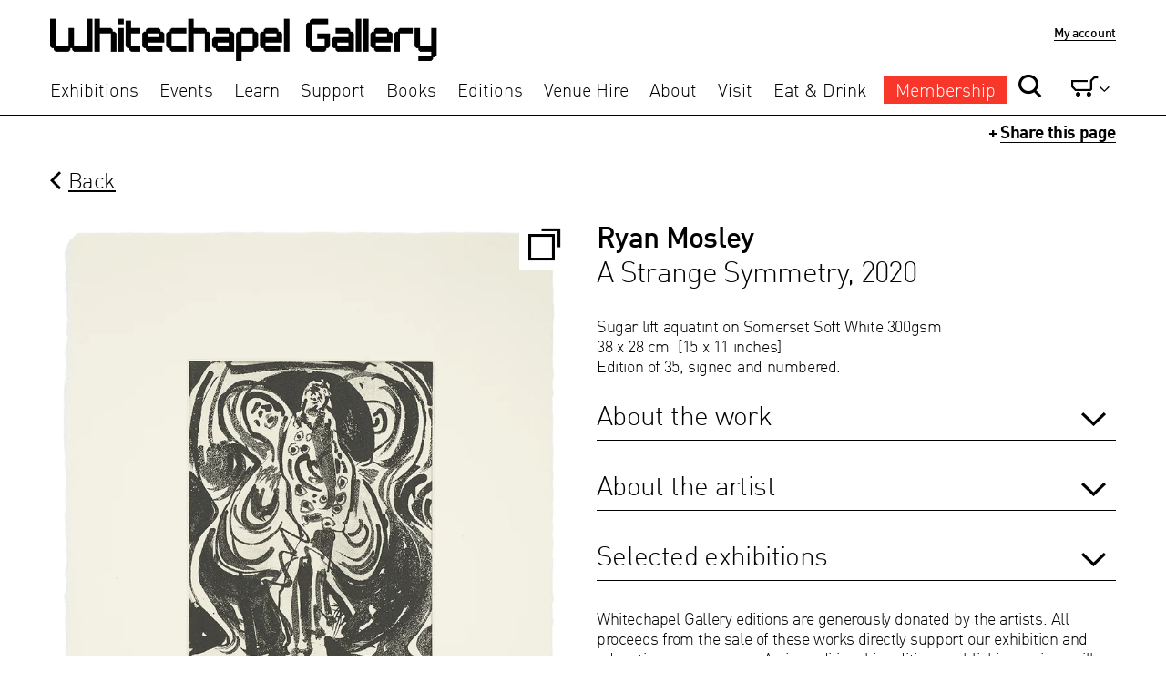

--- FILE ---
content_type: text/html; charset=utf-8
request_url: https://shop.whitechapelgallery.org/products/ryan-mosley-a-strange-symmetry-2020
body_size: 18251
content:
<!doctype html>
<!--[if lt IE 7]><html class="no-js ie6 oldie" lang="en"><![endif]-->
<!--[if IE 7]><html class="no-js ie7 oldie" lang="en"><![endif]-->
<!--[if IE 8]><html class="no-js ie8 oldie" lang="en"><![endif]-->
<!--[if gt IE 8]><!--><html class="no-js" lang="en"><!--<![endif]-->
<head>

    <!--<link rel="icon" type="image/x-icon" href="//shop.whitechapelgallery.org/cdn/shop/t/7/assets/wc-favicon.png?v=4605661397539373451576685866" />-->
    <link rel="apple-touch-icon" href="https://whitechapelgallery.org/wp-content/themes/whitechapel/assets/images/apple-touch-icon.png">
	<link rel="shortcut icon" href="https://whitechapelgallery.org/wp-content/themes/whitechapel/assets/images/favicon.ico" type="image/x-icon">
	<link rel="apple-touch-icon" sizes="57x57" href="https://whitechapelgallery.org/wp-content/themes/whitechapel/assets/favicons/apple-touch-icon-57x57.png">
	<link rel="apple-touch-icon" sizes="114x114" href="https://whitechapelgallery.org/wp-content/themes/whitechapel/assets/favicons/apple-touch-icon-114x114.png">
	<link rel="apple-touch-icon" sizes="72x72" href="https://whitechapelgallery.org/wp-content/themes/whitechapel/assets/favicons/apple-touch-icon-72x72.png">
	<link rel="apple-touch-icon" sizes="144x144" href="https://whitechapelgallery.org/wp-content/themes/whitechapel/assets/favicons/apple-touch-icon-144x144.png">
	<link rel="apple-touch-icon" sizes="60x60" href="https://whitechapelgallery.org/wp-content/themes/whitechapel/assets/favicons/apple-touch-icon-60x60.png">
	<link rel="apple-touch-icon" sizes="120x120" href="https://whitechapelgallery.org/wp-content/themes/whitechapel/assets/favicons/apple-touch-icon-120x120.png">
	<link rel="apple-touch-icon" sizes="76x76" href="https://whitechapelgallery.org/wp-content/themes/whitechapel/assets/favicons/apple-touch-icon-76x76.png">
	<link rel="apple-touch-icon" sizes="152x152" href="https://whitechapelgallery.org/wp-content/themes/whitechapel/assets/favicons/apple-touch-icon-152x152.png">
	<link rel="apple-touch-icon" sizes="180x180" href="https://whitechapelgallery.org/wp-content/themes/whitechapel/assets/favicons/apple-touch-icon-180x180.png">
	<link rel="icon" type="image/png" href="wp-content/themes/whitechapel/assets/favicons/favicon-192x192.png" sizes="192x192">
	<link rel="icon" type="image/png" href="http://whitechapel.atomicsmashhttps://whitechapelgallery.org/.co.uk/wp-content/themes/whitechapel/assets/favicons/favicon-160x160.png" sizes="160x160">
	<link rel="icon" type="image/png" href="https://whitechapelgallery.org/wp-content/themes/whitechapel/assets/favicons/favicon-96x96.png" sizes="96x96">
	<link rel="icon" type="image/png" href="https://whitechapelgallery.org/wp-content/themes/whitechapel/assets/favicons/favicon-16x16.png" sizes="16x16">
	<link rel="icon" type="image/png" href="https://whitechapelgallery.org/wp-content/themes/whitechapel/assets/favicons/favicon-32x32.png" sizes="32x32">


  <meta charset="utf-8" />
  <!--[if IE]><meta http-equiv='X-UA-Compatible' content='IE=edge,chrome=1' /><![endif]-->

  <title>
    Whitechapel Gallery Artist Edition - Ryan Mosley, A Strange Symmetry, 2020
  </title>

  
  <meta name="description" content="Ryan Mosley has created a new etching to accompany the exhibition, Radical Figures: Painting in the New Millennium (5 Feb – 10 May 2020). Using a sugar lift aquatint technique, Mosley has painted directly onto the etching plate, attempting to describe a figure as a hybrid; part painterly part linear. The figure has evolved from previous characters as an everywoman or everyman. Behind the figure lies part of a costume, appearing like simplified petals or wings, both organic shapes which use symmetry or mirroring to attract." />
  

  <meta name="viewport" content="width=device-width, initial-scale=1.0" />

  <link rel="canonical" href="https://shop.whitechapelgallery.org/products/ryan-mosley-a-strange-symmetry-2020" />

  


  <meta property="og:type" content="product" />
  <meta property="og:title" content="Ryan Mosley | A Strange Symmetry, 2020" />
  
  <meta property="og:image" content="http://shop.whitechapelgallery.org/cdn/shop/products/Ryan_Mosley_web_grande.jpg?v=1580214464" />
  <meta property="og:image:secure_url" content="https://shop.whitechapelgallery.org/cdn/shop/products/Ryan_Mosley_web_grande.jpg?v=1580214464" />
  
  <meta property="og:price:amount" content="350.00" />
  <meta property="og:price:currency" content="GBP" />



<meta property="og:description" content="Ryan Mosley has created a new etching to accompany the exhibition, Radical Figures: Painting in the New Millennium (5 Feb – 10 May 2020). Using a sugar lift aquatint technique, Mosley has painted directly onto the etching plate, attempting to describe a figure as a hybrid; part painterly part linear. The figure has evolved from previous characters as an everywoman or everyman. Behind the figure lies part of a costume, appearing like simplified petals or wings, both organic shapes which use symmetry or mirroring to attract." />

<meta property="og:url" content="https://shop.whitechapelgallery.org/products/ryan-mosley-a-strange-symmetry-2020" />
<meta property="og:site_name" content="Whitechapel Gallery" />
  




  <meta name="twitter:card" content="product">
  <meta name="twitter:title" content="Ryan Mosley | A Strange Symmetry, 2020">
  <meta name="twitter:description" content="[[specs start]] Sugar lift aquatint on Somerset Soft White 300gsm38 x 28 cm  [15 x 11 inches]Edition of 35, signed and numbered. [[specs end]][[work start]]  About the work Ryan Mosley has created a new etching to accompany the exhibition, Radical Figures: Painting in the New Millennium (5 Feb – 10 May 2020). Using a sugar lift aquatint technique, Mosley has painted directly onto the etching plate, attempting to describe a figure as a hybrid; part painterly part linear. The figure has evolved from previous characters as an everywoman or everyman. Behind the figure lies part of a costume, appearing like simplified petals or wings, both organic shapes which use symmetry or mirroring to attract.  For Mosley, this symmetry has seductiveness, offering the opportunity for the eye to explore the gestural mark making, at once painterly but also with a strong graphic quality.  Mosley reflects">
  <meta name="twitter:image" content="https://shop.whitechapelgallery.org/cdn/shop/products/Ryan_Mosley_web_medium.jpg?v=1580214464">
  <meta name="twitter:image:width" content="240">
  <meta name="twitter:image:height" content="240">
  <meta name="twitter:label1" content="Price">
  <meta name="twitter:data1" content="&amp;pound;350.00 GBP">
  
  <meta name="twitter:label2" content="Brand">
  <meta name="twitter:data2" content="Ryan Mosley">
  


  <link href="//shop.whitechapelgallery.org/cdn/shop/t/7/assets/styles.scss.css?v=19715994670124139151576685875" rel="stylesheet" type="text/css" media="all" />

  <link href="//shop.whitechapelgallery.org/cdn/shop/t/7/assets/styles-wc-new.scss.css?v=127260891599961509861576688449" rel="stylesheet" type="text/css" media="all" />
  <link href="//shop.whitechapelgallery.org/cdn/shop/t/7/assets/icomoon-style-wc.css?v=110645988378566988721576685843" rel="stylesheet" type="text/css" media="all" />

  <link href="//shop.whitechapelgallery.org/cdn/shop/t/7/assets/inspira-styles.scss.css?v=38756385977966718661576688496" rel="stylesheet" type="text/css" media="all" />
  <link href="//shop.whitechapelgallery.org/cdn/shop/t/7/assets/inspira-media.scss.css?v=102982205676680762411576685875" rel="stylesheet" type="text/css" media="all" />

  <script src="//shop.whitechapelgallery.org/cdn/shop/t/7/assets/html5shiv.js?v=107268875627107148941576685842" type="text/javascript"></script>

  <script>window.performance && window.performance.mark && window.performance.mark('shopify.content_for_header.start');</script><meta id="shopify-digital-wallet" name="shopify-digital-wallet" content="/6842147/digital_wallets/dialog">
<meta name="shopify-checkout-api-token" content="fda55666634791d75d547ad8bea59652">
<link rel="alternate" type="application/json+oembed" href="https://shop.whitechapelgallery.org/products/ryan-mosley-a-strange-symmetry-2020.oembed">
<script async="async" src="/checkouts/internal/preloads.js?locale=en-GB"></script>
<link rel="preconnect" href="https://shop.app" crossorigin="anonymous">
<script async="async" src="https://shop.app/checkouts/internal/preloads.js?locale=en-GB&shop_id=6842147" crossorigin="anonymous"></script>
<script id="apple-pay-shop-capabilities" type="application/json">{"shopId":6842147,"countryCode":"GB","currencyCode":"GBP","merchantCapabilities":["supports3DS"],"merchantId":"gid:\/\/shopify\/Shop\/6842147","merchantName":"Whitechapel Gallery","requiredBillingContactFields":["postalAddress","email","phone"],"requiredShippingContactFields":["postalAddress","email","phone"],"shippingType":"shipping","supportedNetworks":["visa","maestro","masterCard","amex","discover","elo"],"total":{"type":"pending","label":"Whitechapel Gallery","amount":"1.00"},"shopifyPaymentsEnabled":true,"supportsSubscriptions":true}</script>
<script id="shopify-features" type="application/json">{"accessToken":"fda55666634791d75d547ad8bea59652","betas":["rich-media-storefront-analytics"],"domain":"shop.whitechapelgallery.org","predictiveSearch":true,"shopId":6842147,"locale":"en"}</script>
<script>var Shopify = Shopify || {};
Shopify.shop = "whitechapelgallery.myshopify.com";
Shopify.locale = "en-GB";
Shopify.currency = {"active":"GBP","rate":"1.0"};
Shopify.country = "GB";
Shopify.theme = {"name":"Join button - Live - Dec 2019","id":80512417873,"schema_name":null,"schema_version":null,"theme_store_id":null,"role":"main"};
Shopify.theme.handle = "null";
Shopify.theme.style = {"id":null,"handle":null};
Shopify.cdnHost = "shop.whitechapelgallery.org/cdn";
Shopify.routes = Shopify.routes || {};
Shopify.routes.root = "/";</script>
<script type="module">!function(o){(o.Shopify=o.Shopify||{}).modules=!0}(window);</script>
<script>!function(o){function n(){var o=[];function n(){o.push(Array.prototype.slice.apply(arguments))}return n.q=o,n}var t=o.Shopify=o.Shopify||{};t.loadFeatures=n(),t.autoloadFeatures=n()}(window);</script>
<script>
  window.ShopifyPay = window.ShopifyPay || {};
  window.ShopifyPay.apiHost = "shop.app\/pay";
  window.ShopifyPay.redirectState = null;
</script>
<script id="shop-js-analytics" type="application/json">{"pageType":"product"}</script>
<script defer="defer" async type="module" src="//shop.whitechapelgallery.org/cdn/shopifycloud/shop-js/modules/v2/client.init-shop-cart-sync_BT-GjEfc.en.esm.js"></script>
<script defer="defer" async type="module" src="//shop.whitechapelgallery.org/cdn/shopifycloud/shop-js/modules/v2/chunk.common_D58fp_Oc.esm.js"></script>
<script defer="defer" async type="module" src="//shop.whitechapelgallery.org/cdn/shopifycloud/shop-js/modules/v2/chunk.modal_xMitdFEc.esm.js"></script>
<script type="module">
  await import("//shop.whitechapelgallery.org/cdn/shopifycloud/shop-js/modules/v2/client.init-shop-cart-sync_BT-GjEfc.en.esm.js");
await import("//shop.whitechapelgallery.org/cdn/shopifycloud/shop-js/modules/v2/chunk.common_D58fp_Oc.esm.js");
await import("//shop.whitechapelgallery.org/cdn/shopifycloud/shop-js/modules/v2/chunk.modal_xMitdFEc.esm.js");

  window.Shopify.SignInWithShop?.initShopCartSync?.({"fedCMEnabled":true,"windoidEnabled":true});

</script>
<script>
  window.Shopify = window.Shopify || {};
  if (!window.Shopify.featureAssets) window.Shopify.featureAssets = {};
  window.Shopify.featureAssets['shop-js'] = {"shop-cart-sync":["modules/v2/client.shop-cart-sync_DZOKe7Ll.en.esm.js","modules/v2/chunk.common_D58fp_Oc.esm.js","modules/v2/chunk.modal_xMitdFEc.esm.js"],"init-fed-cm":["modules/v2/client.init-fed-cm_B6oLuCjv.en.esm.js","modules/v2/chunk.common_D58fp_Oc.esm.js","modules/v2/chunk.modal_xMitdFEc.esm.js"],"shop-cash-offers":["modules/v2/client.shop-cash-offers_D2sdYoxE.en.esm.js","modules/v2/chunk.common_D58fp_Oc.esm.js","modules/v2/chunk.modal_xMitdFEc.esm.js"],"shop-login-button":["modules/v2/client.shop-login-button_QeVjl5Y3.en.esm.js","modules/v2/chunk.common_D58fp_Oc.esm.js","modules/v2/chunk.modal_xMitdFEc.esm.js"],"pay-button":["modules/v2/client.pay-button_DXTOsIq6.en.esm.js","modules/v2/chunk.common_D58fp_Oc.esm.js","modules/v2/chunk.modal_xMitdFEc.esm.js"],"shop-button":["modules/v2/client.shop-button_DQZHx9pm.en.esm.js","modules/v2/chunk.common_D58fp_Oc.esm.js","modules/v2/chunk.modal_xMitdFEc.esm.js"],"avatar":["modules/v2/client.avatar_BTnouDA3.en.esm.js"],"init-windoid":["modules/v2/client.init-windoid_CR1B-cfM.en.esm.js","modules/v2/chunk.common_D58fp_Oc.esm.js","modules/v2/chunk.modal_xMitdFEc.esm.js"],"init-shop-for-new-customer-accounts":["modules/v2/client.init-shop-for-new-customer-accounts_C_vY_xzh.en.esm.js","modules/v2/client.shop-login-button_QeVjl5Y3.en.esm.js","modules/v2/chunk.common_D58fp_Oc.esm.js","modules/v2/chunk.modal_xMitdFEc.esm.js"],"init-shop-email-lookup-coordinator":["modules/v2/client.init-shop-email-lookup-coordinator_BI7n9ZSv.en.esm.js","modules/v2/chunk.common_D58fp_Oc.esm.js","modules/v2/chunk.modal_xMitdFEc.esm.js"],"init-shop-cart-sync":["modules/v2/client.init-shop-cart-sync_BT-GjEfc.en.esm.js","modules/v2/chunk.common_D58fp_Oc.esm.js","modules/v2/chunk.modal_xMitdFEc.esm.js"],"shop-toast-manager":["modules/v2/client.shop-toast-manager_DiYdP3xc.en.esm.js","modules/v2/chunk.common_D58fp_Oc.esm.js","modules/v2/chunk.modal_xMitdFEc.esm.js"],"init-customer-accounts":["modules/v2/client.init-customer-accounts_D9ZNqS-Q.en.esm.js","modules/v2/client.shop-login-button_QeVjl5Y3.en.esm.js","modules/v2/chunk.common_D58fp_Oc.esm.js","modules/v2/chunk.modal_xMitdFEc.esm.js"],"init-customer-accounts-sign-up":["modules/v2/client.init-customer-accounts-sign-up_iGw4briv.en.esm.js","modules/v2/client.shop-login-button_QeVjl5Y3.en.esm.js","modules/v2/chunk.common_D58fp_Oc.esm.js","modules/v2/chunk.modal_xMitdFEc.esm.js"],"shop-follow-button":["modules/v2/client.shop-follow-button_CqMgW2wH.en.esm.js","modules/v2/chunk.common_D58fp_Oc.esm.js","modules/v2/chunk.modal_xMitdFEc.esm.js"],"checkout-modal":["modules/v2/client.checkout-modal_xHeaAweL.en.esm.js","modules/v2/chunk.common_D58fp_Oc.esm.js","modules/v2/chunk.modal_xMitdFEc.esm.js"],"shop-login":["modules/v2/client.shop-login_D91U-Q7h.en.esm.js","modules/v2/chunk.common_D58fp_Oc.esm.js","modules/v2/chunk.modal_xMitdFEc.esm.js"],"lead-capture":["modules/v2/client.lead-capture_BJmE1dJe.en.esm.js","modules/v2/chunk.common_D58fp_Oc.esm.js","modules/v2/chunk.modal_xMitdFEc.esm.js"],"payment-terms":["modules/v2/client.payment-terms_Ci9AEqFq.en.esm.js","modules/v2/chunk.common_D58fp_Oc.esm.js","modules/v2/chunk.modal_xMitdFEc.esm.js"]};
</script>
<script>(function() {
  var isLoaded = false;
  function asyncLoad() {
    if (isLoaded) return;
    isLoaded = true;
    var urls = ["https:\/\/widget-api-ng.yeps.io\/loader\/01926cc8-3323-7b05-5832-b6686f84e637.js?shop=whitechapelgallery.myshopify.com","https:\/\/chimpstatic.com\/mcjs-connected\/js\/users\/8a273ad517b4a539e823c005b\/d745374f1d3ac0c0dd13418f8.js?shop=whitechapelgallery.myshopify.com"];
    for (var i = 0; i < urls.length; i++) {
      var s = document.createElement('script');
      s.type = 'text/javascript';
      s.async = true;
      s.src = urls[i];
      var x = document.getElementsByTagName('script')[0];
      x.parentNode.insertBefore(s, x);
    }
  };
  if(window.attachEvent) {
    window.attachEvent('onload', asyncLoad);
  } else {
    window.addEventListener('load', asyncLoad, false);
  }
})();</script>
<script id="__st">var __st={"a":6842147,"offset":0,"reqid":"b6b36ab4-af92-432b-b22b-0f2122048aab-1769443364","pageurl":"shop.whitechapelgallery.org\/products\/ryan-mosley-a-strange-symmetry-2020","u":"a2a9e466923b","p":"product","rtyp":"product","rid":4486537281617};</script>
<script>window.ShopifyPaypalV4VisibilityTracking = true;</script>
<script id="captcha-bootstrap">!function(){'use strict';const t='contact',e='account',n='new_comment',o=[[t,t],['blogs',n],['comments',n],[t,'customer']],c=[[e,'customer_login'],[e,'guest_login'],[e,'recover_customer_password'],[e,'create_customer']],r=t=>t.map((([t,e])=>`form[action*='/${t}']:not([data-nocaptcha='true']) input[name='form_type'][value='${e}']`)).join(','),a=t=>()=>t?[...document.querySelectorAll(t)].map((t=>t.form)):[];function s(){const t=[...o],e=r(t);return a(e)}const i='password',u='form_key',d=['recaptcha-v3-token','g-recaptcha-response','h-captcha-response',i],f=()=>{try{return window.sessionStorage}catch{return}},m='__shopify_v',_=t=>t.elements[u];function p(t,e,n=!1){try{const o=window.sessionStorage,c=JSON.parse(o.getItem(e)),{data:r}=function(t){const{data:e,action:n}=t;return t[m]||n?{data:e,action:n}:{data:t,action:n}}(c);for(const[e,n]of Object.entries(r))t.elements[e]&&(t.elements[e].value=n);n&&o.removeItem(e)}catch(o){console.error('form repopulation failed',{error:o})}}const l='form_type',E='cptcha';function T(t){t.dataset[E]=!0}const w=window,h=w.document,L='Shopify',v='ce_forms',y='captcha';let A=!1;((t,e)=>{const n=(g='f06e6c50-85a8-45c8-87d0-21a2b65856fe',I='https://cdn.shopify.com/shopifycloud/storefront-forms-hcaptcha/ce_storefront_forms_captcha_hcaptcha.v1.5.2.iife.js',D={infoText:'Protected by hCaptcha',privacyText:'Privacy',termsText:'Terms'},(t,e,n)=>{const o=w[L][v],c=o.bindForm;if(c)return c(t,g,e,D).then(n);var r;o.q.push([[t,g,e,D],n]),r=I,A||(h.body.append(Object.assign(h.createElement('script'),{id:'captcha-provider',async:!0,src:r})),A=!0)});var g,I,D;w[L]=w[L]||{},w[L][v]=w[L][v]||{},w[L][v].q=[],w[L][y]=w[L][y]||{},w[L][y].protect=function(t,e){n(t,void 0,e),T(t)},Object.freeze(w[L][y]),function(t,e,n,w,h,L){const[v,y,A,g]=function(t,e,n){const i=e?o:[],u=t?c:[],d=[...i,...u],f=r(d),m=r(i),_=r(d.filter((([t,e])=>n.includes(e))));return[a(f),a(m),a(_),s()]}(w,h,L),I=t=>{const e=t.target;return e instanceof HTMLFormElement?e:e&&e.form},D=t=>v().includes(t);t.addEventListener('submit',(t=>{const e=I(t);if(!e)return;const n=D(e)&&!e.dataset.hcaptchaBound&&!e.dataset.recaptchaBound,o=_(e),c=g().includes(e)&&(!o||!o.value);(n||c)&&t.preventDefault(),c&&!n&&(function(t){try{if(!f())return;!function(t){const e=f();if(!e)return;const n=_(t);if(!n)return;const o=n.value;o&&e.removeItem(o)}(t);const e=Array.from(Array(32),(()=>Math.random().toString(36)[2])).join('');!function(t,e){_(t)||t.append(Object.assign(document.createElement('input'),{type:'hidden',name:u})),t.elements[u].value=e}(t,e),function(t,e){const n=f();if(!n)return;const o=[...t.querySelectorAll(`input[type='${i}']`)].map((({name:t})=>t)),c=[...d,...o],r={};for(const[a,s]of new FormData(t).entries())c.includes(a)||(r[a]=s);n.setItem(e,JSON.stringify({[m]:1,action:t.action,data:r}))}(t,e)}catch(e){console.error('failed to persist form',e)}}(e),e.submit())}));const S=(t,e)=>{t&&!t.dataset[E]&&(n(t,e.some((e=>e===t))),T(t))};for(const o of['focusin','change'])t.addEventListener(o,(t=>{const e=I(t);D(e)&&S(e,y())}));const B=e.get('form_key'),M=e.get(l),P=B&&M;t.addEventListener('DOMContentLoaded',(()=>{const t=y();if(P)for(const e of t)e.elements[l].value===M&&p(e,B);[...new Set([...A(),...v().filter((t=>'true'===t.dataset.shopifyCaptcha))])].forEach((e=>S(e,t)))}))}(h,new URLSearchParams(w.location.search),n,t,e,['guest_login'])})(!0,!0)}();</script>
<script integrity="sha256-4kQ18oKyAcykRKYeNunJcIwy7WH5gtpwJnB7kiuLZ1E=" data-source-attribution="shopify.loadfeatures" defer="defer" src="//shop.whitechapelgallery.org/cdn/shopifycloud/storefront/assets/storefront/load_feature-a0a9edcb.js" crossorigin="anonymous"></script>
<script crossorigin="anonymous" defer="defer" src="//shop.whitechapelgallery.org/cdn/shopifycloud/storefront/assets/shopify_pay/storefront-65b4c6d7.js?v=20250812"></script>
<script data-source-attribution="shopify.dynamic_checkout.dynamic.init">var Shopify=Shopify||{};Shopify.PaymentButton=Shopify.PaymentButton||{isStorefrontPortableWallets:!0,init:function(){window.Shopify.PaymentButton.init=function(){};var t=document.createElement("script");t.src="https://shop.whitechapelgallery.org/cdn/shopifycloud/portable-wallets/latest/portable-wallets.en.js",t.type="module",document.head.appendChild(t)}};
</script>
<script data-source-attribution="shopify.dynamic_checkout.buyer_consent">
  function portableWalletsHideBuyerConsent(e){var t=document.getElementById("shopify-buyer-consent"),n=document.getElementById("shopify-subscription-policy-button");t&&n&&(t.classList.add("hidden"),t.setAttribute("aria-hidden","true"),n.removeEventListener("click",e))}function portableWalletsShowBuyerConsent(e){var t=document.getElementById("shopify-buyer-consent"),n=document.getElementById("shopify-subscription-policy-button");t&&n&&(t.classList.remove("hidden"),t.removeAttribute("aria-hidden"),n.addEventListener("click",e))}window.Shopify?.PaymentButton&&(window.Shopify.PaymentButton.hideBuyerConsent=portableWalletsHideBuyerConsent,window.Shopify.PaymentButton.showBuyerConsent=portableWalletsShowBuyerConsent);
</script>
<script data-source-attribution="shopify.dynamic_checkout.cart.bootstrap">document.addEventListener("DOMContentLoaded",(function(){function t(){return document.querySelector("shopify-accelerated-checkout-cart, shopify-accelerated-checkout")}if(t())Shopify.PaymentButton.init();else{new MutationObserver((function(e,n){t()&&(Shopify.PaymentButton.init(),n.disconnect())})).observe(document.body,{childList:!0,subtree:!0})}}));
</script>
<link id="shopify-accelerated-checkout-styles" rel="stylesheet" media="screen" href="https://shop.whitechapelgallery.org/cdn/shopifycloud/portable-wallets/latest/accelerated-checkout-backwards-compat.css" crossorigin="anonymous">
<style id="shopify-accelerated-checkout-cart">
        #shopify-buyer-consent {
  margin-top: 1em;
  display: inline-block;
  width: 100%;
}

#shopify-buyer-consent.hidden {
  display: none;
}

#shopify-subscription-policy-button {
  background: none;
  border: none;
  padding: 0;
  text-decoration: underline;
  font-size: inherit;
  cursor: pointer;
}

#shopify-subscription-policy-button::before {
  box-shadow: none;
}

      </style>

<script>window.performance && window.performance.mark && window.performance.mark('shopify.content_for_header.end');</script>

  <script src="//ajax.googleapis.com/ajax/libs/jquery/1.9.1/jquery.min.js" type="text/javascript"></script>
  <script src="//shop.whitechapelgallery.org/cdn/shop/t/7/assets/jquery-migrate-1.2.0.min.js?v=151440869064874006631576685854" type="text/javascript"></script>

  <script src="//shop.whitechapelgallery.org/cdn/shopifycloud/storefront/assets/themes_support/option_selection-b017cd28.js" type="text/javascript"></script>
  <script src="//shop.whitechapelgallery.org/cdn/shopifycloud/storefront/assets/themes_support/api.jquery-7ab1a3a4.js" type="text/javascript"></script>

  <script src="//shop.whitechapelgallery.org/cdn/shop/t/7/assets/masonry.js?v=41356665445503908531576685857" type="text/javascript"></script>

  
  <script src="//shop.whitechapelgallery.org/cdn/shop/t/7/assets/scripts.js?v=47629869917363860661576685875" type="text/javascript"></script>

  <script src="//shop.whitechapelgallery.org/cdn/shop/t/7/assets/scripts-min-wc.js?v=109605012978259268491576685861" type="text/javascript"></script>

  <script src="//shop.whitechapelgallery.org/cdn/shop/t/7/assets/collection-filters.js?v=174083572152347348301576685876" type="text/javascript"></script>

  <script src="//shop.whitechapelgallery.org/cdn/shop/t/7/assets/inspira-script.js?v=139242448277766759691576685875" type="text/javascript"></script>


  <script type='text/javascript'>
(function (d, t) {
  var bh = d.createElement(t), s = d.getElementsByTagName(t)[0];
  bh.type = 'text/javascript';
  bh.src = '//www.bugherd.com/sidebarv2.js?apikey=ejdmqbb10pj08ozx44bvkq';
  s.parentNode.insertBefore(bh, s);
  })(document, 'script');
</script>


  <script>
//   (function(i,s,o,g,r,a,m){i['GoogleAnalyticsObject']=r;i[r]=i[r]||function(){
//   (i[r].q=i[r].q||[]).push(arguments)},i[r].l=1*new Date();a=s.createElement(o),
//   m=s.getElementsByTagName(o)[0];a.async=1;a.src=g;m.parentNode.insertBefore(a,m)
//   })(window,document,'script','//www.google-analytics.com/analytics.js','ga');

//   ga('create', 'UA-7774617-1', 'auto');
//   ga('send', 'pageview');

</script>



<script type="text/javascript">console.error("MinMaxify is deactivated for this website. Please don't forget to remove minmaxify-head.liquid still being referenced by theme.liquid")</script>


<link href="https://monorail-edge.shopifysvc.com" rel="dns-prefetch">
<script>(function(){if ("sendBeacon" in navigator && "performance" in window) {try {var session_token_from_headers = performance.getEntriesByType('navigation')[0].serverTiming.find(x => x.name == '_s').description;} catch {var session_token_from_headers = undefined;}var session_cookie_matches = document.cookie.match(/_shopify_s=([^;]*)/);var session_token_from_cookie = session_cookie_matches && session_cookie_matches.length === 2 ? session_cookie_matches[1] : "";var session_token = session_token_from_headers || session_token_from_cookie || "";function handle_abandonment_event(e) {var entries = performance.getEntries().filter(function(entry) {return /monorail-edge.shopifysvc.com/.test(entry.name);});if (!window.abandonment_tracked && entries.length === 0) {window.abandonment_tracked = true;var currentMs = Date.now();var navigation_start = performance.timing.navigationStart;var payload = {shop_id: 6842147,url: window.location.href,navigation_start,duration: currentMs - navigation_start,session_token,page_type: "product"};window.navigator.sendBeacon("https://monorail-edge.shopifysvc.com/v1/produce", JSON.stringify({schema_id: "online_store_buyer_site_abandonment/1.1",payload: payload,metadata: {event_created_at_ms: currentMs,event_sent_at_ms: currentMs}}));}}window.addEventListener('pagehide', handle_abandonment_event);}}());</script>
<script id="web-pixels-manager-setup">(function e(e,d,r,n,o){if(void 0===o&&(o={}),!Boolean(null===(a=null===(i=window.Shopify)||void 0===i?void 0:i.analytics)||void 0===a?void 0:a.replayQueue)){var i,a;window.Shopify=window.Shopify||{};var t=window.Shopify;t.analytics=t.analytics||{};var s=t.analytics;s.replayQueue=[],s.publish=function(e,d,r){return s.replayQueue.push([e,d,r]),!0};try{self.performance.mark("wpm:start")}catch(e){}var l=function(){var e={modern:/Edge?\/(1{2}[4-9]|1[2-9]\d|[2-9]\d{2}|\d{4,})\.\d+(\.\d+|)|Firefox\/(1{2}[4-9]|1[2-9]\d|[2-9]\d{2}|\d{4,})\.\d+(\.\d+|)|Chrom(ium|e)\/(9{2}|\d{3,})\.\d+(\.\d+|)|(Maci|X1{2}).+ Version\/(15\.\d+|(1[6-9]|[2-9]\d|\d{3,})\.\d+)([,.]\d+|)( \(\w+\)|)( Mobile\/\w+|) Safari\/|Chrome.+OPR\/(9{2}|\d{3,})\.\d+\.\d+|(CPU[ +]OS|iPhone[ +]OS|CPU[ +]iPhone|CPU IPhone OS|CPU iPad OS)[ +]+(15[._]\d+|(1[6-9]|[2-9]\d|\d{3,})[._]\d+)([._]\d+|)|Android:?[ /-](13[3-9]|1[4-9]\d|[2-9]\d{2}|\d{4,})(\.\d+|)(\.\d+|)|Android.+Firefox\/(13[5-9]|1[4-9]\d|[2-9]\d{2}|\d{4,})\.\d+(\.\d+|)|Android.+Chrom(ium|e)\/(13[3-9]|1[4-9]\d|[2-9]\d{2}|\d{4,})\.\d+(\.\d+|)|SamsungBrowser\/([2-9]\d|\d{3,})\.\d+/,legacy:/Edge?\/(1[6-9]|[2-9]\d|\d{3,})\.\d+(\.\d+|)|Firefox\/(5[4-9]|[6-9]\d|\d{3,})\.\d+(\.\d+|)|Chrom(ium|e)\/(5[1-9]|[6-9]\d|\d{3,})\.\d+(\.\d+|)([\d.]+$|.*Safari\/(?![\d.]+ Edge\/[\d.]+$))|(Maci|X1{2}).+ Version\/(10\.\d+|(1[1-9]|[2-9]\d|\d{3,})\.\d+)([,.]\d+|)( \(\w+\)|)( Mobile\/\w+|) Safari\/|Chrome.+OPR\/(3[89]|[4-9]\d|\d{3,})\.\d+\.\d+|(CPU[ +]OS|iPhone[ +]OS|CPU[ +]iPhone|CPU IPhone OS|CPU iPad OS)[ +]+(10[._]\d+|(1[1-9]|[2-9]\d|\d{3,})[._]\d+)([._]\d+|)|Android:?[ /-](13[3-9]|1[4-9]\d|[2-9]\d{2}|\d{4,})(\.\d+|)(\.\d+|)|Mobile Safari.+OPR\/([89]\d|\d{3,})\.\d+\.\d+|Android.+Firefox\/(13[5-9]|1[4-9]\d|[2-9]\d{2}|\d{4,})\.\d+(\.\d+|)|Android.+Chrom(ium|e)\/(13[3-9]|1[4-9]\d|[2-9]\d{2}|\d{4,})\.\d+(\.\d+|)|Android.+(UC? ?Browser|UCWEB|U3)[ /]?(15\.([5-9]|\d{2,})|(1[6-9]|[2-9]\d|\d{3,})\.\d+)\.\d+|SamsungBrowser\/(5\.\d+|([6-9]|\d{2,})\.\d+)|Android.+MQ{2}Browser\/(14(\.(9|\d{2,})|)|(1[5-9]|[2-9]\d|\d{3,})(\.\d+|))(\.\d+|)|K[Aa][Ii]OS\/(3\.\d+|([4-9]|\d{2,})\.\d+)(\.\d+|)/},d=e.modern,r=e.legacy,n=navigator.userAgent;return n.match(d)?"modern":n.match(r)?"legacy":"unknown"}(),u="modern"===l?"modern":"legacy",c=(null!=n?n:{modern:"",legacy:""})[u],f=function(e){return[e.baseUrl,"/wpm","/b",e.hashVersion,"modern"===e.buildTarget?"m":"l",".js"].join("")}({baseUrl:d,hashVersion:r,buildTarget:u}),m=function(e){var d=e.version,r=e.bundleTarget,n=e.surface,o=e.pageUrl,i=e.monorailEndpoint;return{emit:function(e){var a=e.status,t=e.errorMsg,s=(new Date).getTime(),l=JSON.stringify({metadata:{event_sent_at_ms:s},events:[{schema_id:"web_pixels_manager_load/3.1",payload:{version:d,bundle_target:r,page_url:o,status:a,surface:n,error_msg:t},metadata:{event_created_at_ms:s}}]});if(!i)return console&&console.warn&&console.warn("[Web Pixels Manager] No Monorail endpoint provided, skipping logging."),!1;try{return self.navigator.sendBeacon.bind(self.navigator)(i,l)}catch(e){}var u=new XMLHttpRequest;try{return u.open("POST",i,!0),u.setRequestHeader("Content-Type","text/plain"),u.send(l),!0}catch(e){return console&&console.warn&&console.warn("[Web Pixels Manager] Got an unhandled error while logging to Monorail."),!1}}}}({version:r,bundleTarget:l,surface:e.surface,pageUrl:self.location.href,monorailEndpoint:e.monorailEndpoint});try{o.browserTarget=l,function(e){var d=e.src,r=e.async,n=void 0===r||r,o=e.onload,i=e.onerror,a=e.sri,t=e.scriptDataAttributes,s=void 0===t?{}:t,l=document.createElement("script"),u=document.querySelector("head"),c=document.querySelector("body");if(l.async=n,l.src=d,a&&(l.integrity=a,l.crossOrigin="anonymous"),s)for(var f in s)if(Object.prototype.hasOwnProperty.call(s,f))try{l.dataset[f]=s[f]}catch(e){}if(o&&l.addEventListener("load",o),i&&l.addEventListener("error",i),u)u.appendChild(l);else{if(!c)throw new Error("Did not find a head or body element to append the script");c.appendChild(l)}}({src:f,async:!0,onload:function(){if(!function(){var e,d;return Boolean(null===(d=null===(e=window.Shopify)||void 0===e?void 0:e.analytics)||void 0===d?void 0:d.initialized)}()){var d=window.webPixelsManager.init(e)||void 0;if(d){var r=window.Shopify.analytics;r.replayQueue.forEach((function(e){var r=e[0],n=e[1],o=e[2];d.publishCustomEvent(r,n,o)})),r.replayQueue=[],r.publish=d.publishCustomEvent,r.visitor=d.visitor,r.initialized=!0}}},onerror:function(){return m.emit({status:"failed",errorMsg:"".concat(f," has failed to load")})},sri:function(e){var d=/^sha384-[A-Za-z0-9+/=]+$/;return"string"==typeof e&&d.test(e)}(c)?c:"",scriptDataAttributes:o}),m.emit({status:"loading"})}catch(e){m.emit({status:"failed",errorMsg:(null==e?void 0:e.message)||"Unknown error"})}}})({shopId: 6842147,storefrontBaseUrl: "https://shop.whitechapelgallery.org",extensionsBaseUrl: "https://extensions.shopifycdn.com/cdn/shopifycloud/web-pixels-manager",monorailEndpoint: "https://monorail-edge.shopifysvc.com/unstable/produce_batch",surface: "storefront-renderer",enabledBetaFlags: ["2dca8a86"],webPixelsConfigList: [{"id":"187793793","eventPayloadVersion":"v1","runtimeContext":"LAX","scriptVersion":"1","type":"CUSTOM","privacyPurposes":["ANALYTICS"],"name":"Google Analytics tag (migrated)"},{"id":"shopify-app-pixel","configuration":"{}","eventPayloadVersion":"v1","runtimeContext":"STRICT","scriptVersion":"0450","apiClientId":"shopify-pixel","type":"APP","privacyPurposes":["ANALYTICS","MARKETING"]},{"id":"shopify-custom-pixel","eventPayloadVersion":"v1","runtimeContext":"LAX","scriptVersion":"0450","apiClientId":"shopify-pixel","type":"CUSTOM","privacyPurposes":["ANALYTICS","MARKETING"]}],isMerchantRequest: false,initData: {"shop":{"name":"Whitechapel Gallery","paymentSettings":{"currencyCode":"GBP"},"myshopifyDomain":"whitechapelgallery.myshopify.com","countryCode":"GB","storefrontUrl":"https:\/\/shop.whitechapelgallery.org"},"customer":null,"cart":null,"checkout":null,"productVariants":[{"price":{"amount":350.0,"currencyCode":"GBP"},"product":{"title":"Ryan Mosley | A Strange Symmetry, 2020","vendor":"Ryan Mosley","id":"4486537281617","untranslatedTitle":"Ryan Mosley | A Strange Symmetry, 2020","url":"\/products\/ryan-mosley-a-strange-symmetry-2020","type":"Limited Edition"},"id":"31804238397521","image":{"src":"\/\/shop.whitechapelgallery.org\/cdn\/shop\/products\/Ryan_Mosley_web.jpg?v=1580214464"},"sku":"MOSLEY","title":"Default Title","untranslatedTitle":"Default Title"}],"purchasingCompany":null},},"https://shop.whitechapelgallery.org/cdn","fcfee988w5aeb613cpc8e4bc33m6693e112",{"modern":"","legacy":""},{"shopId":"6842147","storefrontBaseUrl":"https:\/\/shop.whitechapelgallery.org","extensionBaseUrl":"https:\/\/extensions.shopifycdn.com\/cdn\/shopifycloud\/web-pixels-manager","surface":"storefront-renderer","enabledBetaFlags":"[\"2dca8a86\"]","isMerchantRequest":"false","hashVersion":"fcfee988w5aeb613cpc8e4bc33m6693e112","publish":"custom","events":"[[\"page_viewed\",{}],[\"product_viewed\",{\"productVariant\":{\"price\":{\"amount\":350.0,\"currencyCode\":\"GBP\"},\"product\":{\"title\":\"Ryan Mosley | A Strange Symmetry, 2020\",\"vendor\":\"Ryan Mosley\",\"id\":\"4486537281617\",\"untranslatedTitle\":\"Ryan Mosley | A Strange Symmetry, 2020\",\"url\":\"\/products\/ryan-mosley-a-strange-symmetry-2020\",\"type\":\"Limited Edition\"},\"id\":\"31804238397521\",\"image\":{\"src\":\"\/\/shop.whitechapelgallery.org\/cdn\/shop\/products\/Ryan_Mosley_web.jpg?v=1580214464\"},\"sku\":\"MOSLEY\",\"title\":\"Default Title\",\"untranslatedTitle\":\"Default Title\"}}]]"});</script><script>
  window.ShopifyAnalytics = window.ShopifyAnalytics || {};
  window.ShopifyAnalytics.meta = window.ShopifyAnalytics.meta || {};
  window.ShopifyAnalytics.meta.currency = 'GBP';
  var meta = {"product":{"id":4486537281617,"gid":"gid:\/\/shopify\/Product\/4486537281617","vendor":"Ryan Mosley","type":"Limited Edition","handle":"ryan-mosley-a-strange-symmetry-2020","variants":[{"id":31804238397521,"price":35000,"name":"Ryan Mosley | A Strange Symmetry, 2020","public_title":null,"sku":"MOSLEY"}],"remote":false},"page":{"pageType":"product","resourceType":"product","resourceId":4486537281617,"requestId":"b6b36ab4-af92-432b-b22b-0f2122048aab-1769443364"}};
  for (var attr in meta) {
    window.ShopifyAnalytics.meta[attr] = meta[attr];
  }
</script>
<script class="analytics">
  (function () {
    var customDocumentWrite = function(content) {
      var jquery = null;

      if (window.jQuery) {
        jquery = window.jQuery;
      } else if (window.Checkout && window.Checkout.$) {
        jquery = window.Checkout.$;
      }

      if (jquery) {
        jquery('body').append(content);
      }
    };

    var hasLoggedConversion = function(token) {
      if (token) {
        return document.cookie.indexOf('loggedConversion=' + token) !== -1;
      }
      return false;
    }

    var setCookieIfConversion = function(token) {
      if (token) {
        var twoMonthsFromNow = new Date(Date.now());
        twoMonthsFromNow.setMonth(twoMonthsFromNow.getMonth() + 2);

        document.cookie = 'loggedConversion=' + token + '; expires=' + twoMonthsFromNow;
      }
    }

    var trekkie = window.ShopifyAnalytics.lib = window.trekkie = window.trekkie || [];
    if (trekkie.integrations) {
      return;
    }
    trekkie.methods = [
      'identify',
      'page',
      'ready',
      'track',
      'trackForm',
      'trackLink'
    ];
    trekkie.factory = function(method) {
      return function() {
        var args = Array.prototype.slice.call(arguments);
        args.unshift(method);
        trekkie.push(args);
        return trekkie;
      };
    };
    for (var i = 0; i < trekkie.methods.length; i++) {
      var key = trekkie.methods[i];
      trekkie[key] = trekkie.factory(key);
    }
    trekkie.load = function(config) {
      trekkie.config = config || {};
      trekkie.config.initialDocumentCookie = document.cookie;
      var first = document.getElementsByTagName('script')[0];
      var script = document.createElement('script');
      script.type = 'text/javascript';
      script.onerror = function(e) {
        var scriptFallback = document.createElement('script');
        scriptFallback.type = 'text/javascript';
        scriptFallback.onerror = function(error) {
                var Monorail = {
      produce: function produce(monorailDomain, schemaId, payload) {
        var currentMs = new Date().getTime();
        var event = {
          schema_id: schemaId,
          payload: payload,
          metadata: {
            event_created_at_ms: currentMs,
            event_sent_at_ms: currentMs
          }
        };
        return Monorail.sendRequest("https://" + monorailDomain + "/v1/produce", JSON.stringify(event));
      },
      sendRequest: function sendRequest(endpointUrl, payload) {
        // Try the sendBeacon API
        if (window && window.navigator && typeof window.navigator.sendBeacon === 'function' && typeof window.Blob === 'function' && !Monorail.isIos12()) {
          var blobData = new window.Blob([payload], {
            type: 'text/plain'
          });

          if (window.navigator.sendBeacon(endpointUrl, blobData)) {
            return true;
          } // sendBeacon was not successful

        } // XHR beacon

        var xhr = new XMLHttpRequest();

        try {
          xhr.open('POST', endpointUrl);
          xhr.setRequestHeader('Content-Type', 'text/plain');
          xhr.send(payload);
        } catch (e) {
          console.log(e);
        }

        return false;
      },
      isIos12: function isIos12() {
        return window.navigator.userAgent.lastIndexOf('iPhone; CPU iPhone OS 12_') !== -1 || window.navigator.userAgent.lastIndexOf('iPad; CPU OS 12_') !== -1;
      }
    };
    Monorail.produce('monorail-edge.shopifysvc.com',
      'trekkie_storefront_load_errors/1.1',
      {shop_id: 6842147,
      theme_id: 80512417873,
      app_name: "storefront",
      context_url: window.location.href,
      source_url: "//shop.whitechapelgallery.org/cdn/s/trekkie.storefront.8d95595f799fbf7e1d32231b9a28fd43b70c67d3.min.js"});

        };
        scriptFallback.async = true;
        scriptFallback.src = '//shop.whitechapelgallery.org/cdn/s/trekkie.storefront.8d95595f799fbf7e1d32231b9a28fd43b70c67d3.min.js';
        first.parentNode.insertBefore(scriptFallback, first);
      };
      script.async = true;
      script.src = '//shop.whitechapelgallery.org/cdn/s/trekkie.storefront.8d95595f799fbf7e1d32231b9a28fd43b70c67d3.min.js';
      first.parentNode.insertBefore(script, first);
    };
    trekkie.load(
      {"Trekkie":{"appName":"storefront","development":false,"defaultAttributes":{"shopId":6842147,"isMerchantRequest":null,"themeId":80512417873,"themeCityHash":"11014653065187879534","contentLanguage":"en-GB","currency":"GBP","eventMetadataId":"92e469be-ca01-49e8-aae0-e70cddf061c1"},"isServerSideCookieWritingEnabled":true,"monorailRegion":"shop_domain","enabledBetaFlags":["65f19447"]},"Session Attribution":{},"S2S":{"facebookCapiEnabled":false,"source":"trekkie-storefront-renderer","apiClientId":580111}}
    );

    var loaded = false;
    trekkie.ready(function() {
      if (loaded) return;
      loaded = true;

      window.ShopifyAnalytics.lib = window.trekkie;

      var originalDocumentWrite = document.write;
      document.write = customDocumentWrite;
      try { window.ShopifyAnalytics.merchantGoogleAnalytics.call(this); } catch(error) {};
      document.write = originalDocumentWrite;

      window.ShopifyAnalytics.lib.page(null,{"pageType":"product","resourceType":"product","resourceId":4486537281617,"requestId":"b6b36ab4-af92-432b-b22b-0f2122048aab-1769443364","shopifyEmitted":true});

      var match = window.location.pathname.match(/checkouts\/(.+)\/(thank_you|post_purchase)/)
      var token = match? match[1]: undefined;
      if (!hasLoggedConversion(token)) {
        setCookieIfConversion(token);
        window.ShopifyAnalytics.lib.track("Viewed Product",{"currency":"GBP","variantId":31804238397521,"productId":4486537281617,"productGid":"gid:\/\/shopify\/Product\/4486537281617","name":"Ryan Mosley | A Strange Symmetry, 2020","price":"350.00","sku":"MOSLEY","brand":"Ryan Mosley","variant":null,"category":"Limited Edition","nonInteraction":true,"remote":false},undefined,undefined,{"shopifyEmitted":true});
      window.ShopifyAnalytics.lib.track("monorail:\/\/trekkie_storefront_viewed_product\/1.1",{"currency":"GBP","variantId":31804238397521,"productId":4486537281617,"productGid":"gid:\/\/shopify\/Product\/4486537281617","name":"Ryan Mosley | A Strange Symmetry, 2020","price":"350.00","sku":"MOSLEY","brand":"Ryan Mosley","variant":null,"category":"Limited Edition","nonInteraction":true,"remote":false,"referer":"https:\/\/shop.whitechapelgallery.org\/products\/ryan-mosley-a-strange-symmetry-2020"});
      }
    });


        var eventsListenerScript = document.createElement('script');
        eventsListenerScript.async = true;
        eventsListenerScript.src = "//shop.whitechapelgallery.org/cdn/shopifycloud/storefront/assets/shop_events_listener-3da45d37.js";
        document.getElementsByTagName('head')[0].appendChild(eventsListenerScript);

})();</script>
  <script>
  if (!window.ga || (window.ga && typeof window.ga !== 'function')) {
    window.ga = function ga() {
      (window.ga.q = window.ga.q || []).push(arguments);
      if (window.Shopify && window.Shopify.analytics && typeof window.Shopify.analytics.publish === 'function') {
        window.Shopify.analytics.publish("ga_stub_called", {}, {sendTo: "google_osp_migration"});
      }
      console.error("Shopify's Google Analytics stub called with:", Array.from(arguments), "\nSee https://help.shopify.com/manual/promoting-marketing/pixels/pixel-migration#google for more information.");
    };
    if (window.Shopify && window.Shopify.analytics && typeof window.Shopify.analytics.publish === 'function') {
      window.Shopify.analytics.publish("ga_stub_initialized", {}, {sendTo: "google_osp_migration"});
    }
  }
</script>
<script
  defer
  src="https://shop.whitechapelgallery.org/cdn/shopifycloud/perf-kit/shopify-perf-kit-3.0.4.min.js"
  data-application="storefront-renderer"
  data-shop-id="6842147"
  data-render-region="gcp-us-east1"
  data-page-type="product"
  data-theme-instance-id="80512417873"
  data-theme-name=""
  data-theme-version=""
  data-monorail-region="shop_domain"
  data-resource-timing-sampling-rate="10"
  data-shs="true"
  data-shs-beacon="true"
  data-shs-export-with-fetch="true"
  data-shs-logs-sample-rate="1"
  data-shs-beacon-endpoint="https://shop.whitechapelgallery.org/api/collect"
></script>
</head>

<body>

  <!-- start wc header -->

  <div class="wrapperBackground header">
    <div class="contentWrapper">
        <a href="#" class="whitechapelHamburger icon-hamburger"></a>

        <div class="whiteChapelLogo">
            <a href="http://whitechapelgallery.org/"><img src="//shop.whitechapelgallery.org/cdn/shop/t/7/assets/whitechapel-logo.png?v=44779116342066994571576685867" alt="Whitechapel Gallery"></a>

            <div class="headerRight user-link">
              
              <h5 class="account-link"><a href="/account/login" title="log in"><span>My account</span></a></h5>
              
            </div>

        </div><a href="#" class="whitechapelMobileSearch icon-search"></a> <a href="http://whitechapelgallery.org/" class="whitechapelTotem"></a>

        <div class="headerLeft">
            <ul id="headerNavLeft" class="menu">
              
              <li class="menu-item menu-item-type-post_type menu-item-object-page "><a href="http://www.whitechapelgallery.org/exhibitions/" title="Exhibitions">Exhibitions</a></li>
              
              <li class="menu-item menu-item-type-post_type menu-item-object-page "><a href="http://www.whitechapelgallery.org/events/" title="Events">Events</a></li>
              
              <li class="menu-item menu-item-type-post_type menu-item-object-page "><a href="http://www.whitechapelgallery.org/learn/" title="Learn">Learn</a></li>
              
              <li class="menu-item menu-item-type-post_type menu-item-object-page "><a href="http://www.whitechapelgallery.org/support/" title="Support">Support</a></li>
              
              <li class="menu-item menu-item-type-post_type menu-item-object-page "><a href="https://shop.whitechapelgallery.org/" title="Books">Books</a></li>
              
              <li class="menu-item menu-item-type-post_type menu-item-object-page "><a href="/collections/editions" title="Editions">Editions</a></li>
              
              <li class="menu-item menu-item-type-post_type menu-item-object-page "><a href="http://www.whitechapelgallery.org/venue-hire/" title="Venue Hire">Venue Hire</a></li>
              
              <li class="menu-item menu-item-type-post_type menu-item-object-page "><a href="http://www.whitechapelgallery.org/about/" title="About">About</a></li>
              
              <li class="menu-item menu-item-type-post_type menu-item-object-page "><a href="http://www.whitechapelgallery.org/visit/" title="Visit">Visit</a></li>
              
              <li class="menu-item menu-item-type-post_type menu-item-object-page "><a href="http://www.whitechapelgallery.org/eat-and-drink-the-whitechapel-refectory/" title="Eat & Drink">Eat & Drink</a></li>
              
              <li class="menu-item--join menu-item menu-item-type-post_type menu-item-object-page"><a href="https://www.whitechapelgallery.org/support-2/whitechapelgallery-members/?_gl=1*b9jzzi*_up*MQ..*_ga*MTM5NzE0MTUyOS4xNzY5MDA4MDk1*_ga_W376J5T1QX*czE3NjkwMDgwOTUkbzEkZzAkdDE3NjkwMDgwOTUkajYwJGwwJGgw"><b>Membership</b></a></li>
            </ul>
        </div>

        <div class="headerRight">
          <a href="" class="icon-search revealSearchBar"></a>
            <ul id="headerNavRight" class="menu">
              
            </ul>
			<ul class='menu basket'>
				<li>
					<a href="#" class='icon-basket'></a>
					<ul>
                      <li><a href="/cart">Shop <span>basket</span>(<span id="cart-count" class="cart-count">0</span>)</a></li>
					  <li class='dottedBorder'><a href="https://www.myonlinebooking.co.uk/whitechapel/showbasket.aspx">Tickets <span>basket</span></a></li>
					</ul>
				</li>
			</ul>
        </div>

        <div id="searchArrowDetail"></div>
    </div>

    <ul id="mobileNavShortcuts" class="mobileNavShortcuts">
        
          <li class="menu-item menu-item-type-post_type menu-item-object-page"><a href="http://www.whitechapelgallery.org/exhibitions/" title="Exhibitions">Exhibitions</a></li>
        
          <li class="menu-item menu-item-type-post_type menu-item-object-page"><a href="http://www.whitechapelgallery.org/events/" title="Events">Events</a></li>
        
          <li class="menu-item menu-item-type-post_type menu-item-object-page"><a href="http://www.whitechapelgallery.org/visit/" title="Visit">Visit</a></li>
        

        <li class="menu-item menu-item-type-post_type menu-item-object-page menu-item-1539 mobileBasket">
            <a href="#" id="cart-target" class="icon-basket"></a>

            <ul class="basket">
                <li><a href="/cart">Shop <span>basket</span>(<span class="cart-count">0</span>)</a></li>

                <li class="dottedBorder"><a href="https://www.myonlinebooking.co.uk/whitechapel/showbasket.aspx">Tickets <span>basket</span></a></li>
            </ul>
        </li>
    </ul>
</div>

<ul id="mobileNavigation" class="mobileNav">
  <li class="menu-item menu-item-type-post_type menu-item-object-page"><a href="https://whitechapelgallery.org/">Home</a></li>

  
  <li class="menu-item menu-item-type-post_type menu-item-object-page"><a href="http://www.whitechapelgallery.org/exhibitions/" title="Exhibitions">Exhibitions</a></li>
  
  <li class="menu-item menu-item-type-post_type menu-item-object-page"><a href="http://www.whitechapelgallery.org/events/" title="Events">Events</a></li>
  
  <li class="menu-item menu-item-type-post_type menu-item-object-page"><a href="http://www.whitechapelgallery.org/learn/" title="Learn">Learn</a></li>
  
  <li class="menu-item menu-item-type-post_type menu-item-object-page"><a href="http://www.whitechapelgallery.org/support/" title="Support">Support</a></li>
  
  <li class="menu-item menu-item-type-post_type menu-item-object-page"><a href="https://shop.whitechapelgallery.org/" title="Books">Books</a></li>
  
  <li class="menu-item menu-item-type-post_type menu-item-object-page"><a href="/collections/editions" title="Editions">Editions</a></li>
  
  <li class="menu-item menu-item-type-post_type menu-item-object-page"><a href="http://www.whitechapelgallery.org/venue-hire/" title="Venue Hire">Venue Hire</a></li>
  
  <li class="menu-item menu-item-type-post_type menu-item-object-page"><a href="http://www.whitechapelgallery.org/about/" title="About">About</a></li>
  
  <li class="menu-item menu-item-type-post_type menu-item-object-page"><a href="http://www.whitechapelgallery.org/visit/" title="Visit">Visit</a></li>
  
  <li class="menu-item menu-item-type-post_type menu-item-object-page"><a href="http://www.whitechapelgallery.org/eat-and-drink-the-whitechapel-refectory/" title="Eat & Drink">Eat & Drink</a></li>
  

    <li class="menu-item menu-item-type-post_type menu-item-object-page"><a href="http://whitechapelgallery.us9.list-manage.com/subscribe?u=8a273ad517b4a539e823c005b&amp;id=b9a2c76a12" title="Sign up">Sign up</a></li>

  
  <li class="menu-item menu-item-type-post_type menu-item-object-page account-link"><a href="/account/login" title="log in"><span>My account</span></a></li>
  

</ul>

<div class="wrapperBackground headerSearchContainer">
    <div class="contentWrapper">
      

            <form id="headerSearchForm" action="/search">
              <input type="text" class="headerSearchInput" name="q" value="Search" onfocus="(this.value == 'Search') &amp;&amp; (this.value = '')" onblur="(this.value == '') &amp;&amp; (this.value = 'Search')">
              <input type="hidden" name="type" value="product" />
              <input type="submit" class="headerSearchButton" value="Go" id="searchsubmit">
            </form>

          
    </div>
</div>

<div class="headerSpacing"></div>

  <!-- end wc header -->

  

 <!-- Begin wrapper -->

  <!--<div id="transparency" class="wrapper clearfix">
    <div class="row p0">-->


      <!-- Begin content-->
      <section id="content" class="clearfix">
          
          <div class="wrapperBackground shareWrapperBackground">
  <div class="contentWrapper">
	<div class="row marginBottom0">
	  <div class="shareWrapper">
		<a href="" class="shareOptions shareOptionsToggle">+ <span>Share this page</span></a>
        <!-- Go to www.addthis.com/dashboard to customize your tools -->
        <script type="text/javascript" src="//s7.addthis.com/js/300/addthis_widget.js#pubid=ra-5485dc746a489c3d" async="async"></script>

        <!-- Go to www.addthis.com/dashboard to customize your tools -->
        <div class="addthis_sharing_toolbox"></div>
	  </div>
  	</div>
  </div>
</div>



<div class="wrapperBackground ryan-mosley-a-strange-symmetry-2020" id="product-buy-art">

  <div class="contentWrapper">

  <div class="row clearfix">

    <!-- Begin breadcrumb -->
    <div class="buy-art-main portrait-template">
      <div class="breadCrumbs clearfix">
        <p>
          <span class="back" itemscope itemtype="http://data-vocabulary.org/Breadcrumb">
            <span class="icon-leftArrow"></span>
            <span itemprop="title"><a href="/collections/buy-art" title="Whitechapel Gallery" itemprop="url">
              Back
            </a></span>
          </span>
        </p>
       </div>
    <!-- End breadcrumb -->
      
      
      





      <!-- Begin featured image -->



    <form id="add-item-form" action="/cart/add" method="post" class="variants">

         <div class="purchase-top">
             
               


               <div class="select  single-option" id="product-options-mobile" >
                <div id="close-options-mobile"><span class="icon-cross"></span></div>
                <ul id="product-select-simulator-mobile">
                  
                  <li data-value="31804238397521" data-selected="selected" >
                    <span class="check-me"></span>
                    <span class="variant-image"><img src="//shop.whitechapelgallery.org/cdn/shopifycloud/storefront/assets/no-image-100-2a702f30_small.gif " /></span>
                    <span class="variant-title">Default Title</span>
                    <span class="variant-price">&pound;350.00</span>
                  </li>
                  
                </ul>

                <input type="submit" id="add-to-cart-mobile" class="btn addtocart" name="add" value="Add to basket" />
              </div>
             <div id="cart-animation" style="display:none">1</div>
             
            
         </div>

        <div class="oneHalf_pos1">

            <div class="image featured portrait fadeMeIn">
                <span class="icon-maximise"></span>
                
                    
                    
                        <a href="//shop.whitechapelgallery.org/cdn/shop/products/Ryan_Mosley_web_1024x1024.jpg?v=1580214464"  rel='group' class="zoom" id="placeholder">
                        <img src="//shop.whitechapelgallery.org/cdn/shop/products/Ryan_Mosley_web_1024x1024.jpg?v=1580214464" alt="Ryan Mosley | A Strange Symmetry, 2020" />
                    </a>
                
                
            </div>


            <!-- End product image -->


            

            <div class="globalBlocks">
                

                

                
<p style="text-align: left;"><em><img alt="" src="//cdn.shopify.com/s/files/1/0684/2147/files/Own_Art_master_logotypes_RGB_pink_small.png?v=1547141787"></em> Works can be purchased with <a href="http://ownart.org.uk/" target="_blank" rel="noopener noreferrer">Own Art</a>, allowing you to spread the cost of your purchase over 10 months, completely interest free.  </p>
<h5 style="text-align: left;">Typical 0% APR. Subject to status. Terms and conditions apply. Applicants must be at least 18 years old. Whitechapel Gallery is a licensed broker of Own Art loans. Registered address: Whitechapel Gallery, 77-82 Whitechapel High Street, London, E1 7QX.<br> </h5>
<p><a href="http://framelondon.com/" target="_blank" title="Frame London Whitechapel Gallery Limited Editions" rel="noopener noreferrer"><img src="//cdn.shopify.com/s/files/1/0684/2147/files/LOGO_FrameLondon_Thin_small_small.jpg?v=1476456537" alt="" width="100" height="31"></a>   We work with <span>contemporary conservation</span> framers <a href="http://framelondon.com/" target="_blank" title="Frame London Whitechapel Gallery Limited Editions" rel="noopener noreferrer">Frame London</a> to provide the best framing options for your edition. Contact us for more information.</p>

            </div>



        <!-- End product photos -->
        </div>
        <div class="oneHalf_pos2">
        <!-- Begin description -->
          <div class="top-product portrait clearfix">

            
                <h2 class="productPortraitTitle">Ryan Mosley <br><span> A Strange Symmetry, 2020</span></h2>
            

            <!-- <p><br></p>
<p>Sugar lift aquatint on Somerset Soft White 300gsm<br><span>38 x 28 cm  [15 x 11 inches]</span><br><span>Edition of 35, signed and numbered.</span><strong></strong></p>
<p><br><br><div id="desc-work"><br> </p>
<h2>About the work</h2>
<p>Ryan Mosley has created a new etching to accompany the exhibition, <em>Radical Figures: Painting in the New Millennium</em> (5 Feb – 10 May 2020).</p>
<p>Using a sugar lift aquatint technique, Mosley has painted directly onto the etching plate, attempting to describe a figure as a hybrid; part painterly part linear. The figure has evolved from previous characters as an everywoman or everyman. Behind the figure lies part of a costume, appearing like simplified petals or wings, both organic shapes which use symmetry or mirroring to attract. </p>
<p>For Mosley, this symmetry has seductiveness, offering the opportunity for the eye to explore the gestural mark making, at once painterly but also with a strong graphic quality.  Mosley reflects on the similarities between producing the etching and constructing a painting, noting that his paintings in <em>Radical Figures</em> share this deft pictorial balancing and ‘strange symmetry’. </p>
<p></div><br><br><div id="desc-artist"><br></p>
<h2>About the artist</h2>
<p>Ryan Mosley (b. Chesterfield, UK, 1980) lives and works in Sheffield, UK. Ryan Mosley is a painter whose canvases create a surreal world of masquerade and carnival characters often referencing art-historical themes, styles, and movements. Mosley has a spontaneous approach, building up a painting through thin translucent thin washes of oil paint, often reworking, painting over, and embracing intuition. </p>
<p></div></p>
<p><div id="desc-exhib"><br></p>
<h2>Selected exhibitions</h2>
<p>Recent solo presentations include From the Verges, Galerie EIGEN + ART Leipzig/Berlin (2017); Anatomy and the Wall, Alison Jacques Gallery, London (2016); The Mirror Never Reflects, Eigen + Art, Berlin (2015); Susanne Vielmetter Projects, Los Angeles (2014); Thoughts of Man, Tierney Gardarin, New York (2013); Reversed Limbo, Eigen + Art, Berlin (2012), Alison Jacques Gallery, London (2011) and Painting Séance, Grand Arts, Kansas City (2010). Significant group shows including Walls Have Ears, Aston Hall Museum, Birmingham, UK, Malevolent Eldritch Shrieking, Attercliffe, Sheffield, UK, Everything Flows, Millennium Gallery: Museums Sheffield, UK (2017); A New kitchen Sink, Josh Lilley Gallery, London, UK (2017); Ready for the Stage Act 1 (1900-2016), Arp Museum Bahnhof Rolandseck, Germany (2016); Painters’ Painters, Saatchi Gallery, London (2016). Mosley’s work is part of the Arts Council Collection, UK; The Saatchi Collection, London and Falckenberg Collection, Hamburg.</p>
<p> </p>
<p><span></div><meta charset="utf-8"></span></p>
<p><span>Whitechapel Gallery editions are generously donated by the artists. All proceeds from the sale of these works directly support our exhibition and education programmes. </span>As is traditional in editions publishing, prices will rise as an edition starts to sell out. </p>
<p>For UK Customers, VAT is included in the price shown. </p>
 -->

            <div id="raw-description" class="description">

                <p><br></p>
<p>Sugar lift aquatint on Somerset Soft White 300gsm<br><span>38 x 28 cm  [15 x 11 inches]</span><br><span>Edition of 35, signed and numbered.</span><strong></strong></p>
<p><br><br><div id="desc-work"><br> </p>
<h2>About the work</h2>
<p>Ryan Mosley has created a new etching to accompany the exhibition, <em>Radical Figures: Painting in the New Millennium</em> (5 Feb – 10 May 2020).</p>
<p>Using a sugar lift aquatint technique, Mosley has painted directly onto the etching plate, attempting to describe a figure as a hybrid; part painterly part linear. The figure has evolved from previous characters as an everywoman or everyman. Behind the figure lies part of a costume, appearing like simplified petals or wings, both organic shapes which use symmetry or mirroring to attract. </p>
<p>For Mosley, this symmetry has seductiveness, offering the opportunity for the eye to explore the gestural mark making, at once painterly but also with a strong graphic quality.  Mosley reflects on the similarities between producing the etching and constructing a painting, noting that his paintings in <em>Radical Figures</em> share this deft pictorial balancing and ‘strange symmetry’. </p>
<p></div><br><br><div id="desc-artist"><br></p>
<h2>About the artist</h2>
<p>Ryan Mosley (b. Chesterfield, UK, 1980) lives and works in Sheffield, UK. Ryan Mosley is a painter whose canvases create a surreal world of masquerade and carnival characters often referencing art-historical themes, styles, and movements. Mosley has a spontaneous approach, building up a painting through thin translucent thin washes of oil paint, often reworking, painting over, and embracing intuition. </p>
<p></div></p>
<p><div id="desc-exhib"><br></p>
<h2>Selected exhibitions</h2>
<p>Recent solo presentations include From the Verges, Galerie EIGEN + ART Leipzig/Berlin (2017); Anatomy and the Wall, Alison Jacques Gallery, London (2016); The Mirror Never Reflects, Eigen + Art, Berlin (2015); Susanne Vielmetter Projects, Los Angeles (2014); Thoughts of Man, Tierney Gardarin, New York (2013); Reversed Limbo, Eigen + Art, Berlin (2012), Alison Jacques Gallery, London (2011) and Painting Séance, Grand Arts, Kansas City (2010). Significant group shows including Walls Have Ears, Aston Hall Museum, Birmingham, UK, Malevolent Eldritch Shrieking, Attercliffe, Sheffield, UK, Everything Flows, Millennium Gallery: Museums Sheffield, UK (2017); A New kitchen Sink, Josh Lilley Gallery, London, UK (2017); Ready for the Stage Act 1 (1900-2016), Arp Museum Bahnhof Rolandseck, Germany (2016); Painters’ Painters, Saatchi Gallery, London (2016). Mosley’s work is part of the Arts Council Collection, UK; The Saatchi Collection, London and Falckenberg Collection, Hamburg.</p>
<p> </p>
<p><span></div><meta charset="utf-8"></span></p>
<p><span>Whitechapel Gallery editions are generously donated by the artists. All proceeds from the sale of these works directly support our exhibition and education programmes. </span>As is traditional in editions publishing, prices will rise as an edition starts to sell out. </p>
<p>For UK Customers, VAT is included in the price shown. </p>



                

                

                    <div class="purchase buyArtPricing">

                        <h2 class="price" id="price-preview">&pound;350.00</h2>

                        
                        <h2>(Members &pound;315.00)</h2>

                    </div>

                

            </div>


            
              <button id="show-options" class="button">Buy this Edition</button>

             <script src="https://form.jotformeu.com/static/feedback2.js" type="text/javascript"> var JFL_62633967120355 = new JotformFeedback({ formId: '62633967120355', base: 'https://form.jotformeu.com/', windowTitle: 'Contact Editions Team', background: '##000000', fontColor: '#FFFFFF', type: '1', height: 500, width: 700, openOnLoad: false }); </script> <a class="btn lightbox-62633967120355 button contactUs" style="margin-top: 16px"> Contact Us </a>


            


           <!-- Begin product options -->
            <div id="product-options" class="product-options  single-option">
              <div class="select">
                <div id="close-options"><span class="icon-cross"></span></div>
                <ul id="product-select-simulator">
                  
                  <li data-value="31804238397521" data-selected="selected" >
                    <span class="check-me"></span>
                    <span class="variant-image"><img src="//shop.whitechapelgallery.org/cdn/shopifycloud/storefront/assets/no-image-100-2a702f30_small.gif " /></span>
                    <span class="variant-title">Default Title</span>
                    <span class="variant-price">&pound;350.00</span>
                  </li>
                  
                </ul>
              <div class="select" style="display:none;">
                <select id="product-select" name="id">
                  
                  <option value="31804238397521" selected="selected" >Default Title - &pound;350.00</option>
                  
                </select>
              </div>
              </div>

              <div class="purchase-section">
                <div class="purchase desktop clearfix">
                  
                  <input type="submit" id="add-to-cart" class="btn addtocart" name="add" value="Buy this Edition" />


                  <div id="cart-animation" style="display:none">1</div>
                  
                </div>
              </div>


              <div id="raw-description" class="description">



                  

                  
                      <div class="purchase">
                          <h2 class="price" id="price-preview">&pound;350.00</h2>
                      </div>
                  

              </div>


            </div>
            <!-- End product options -->

            <div class="globalBlocks">
                

                

                
<p style="text-align: left;"><em><img alt="" src="//cdn.shopify.com/s/files/1/0684/2147/files/Own_Art_master_logotypes_RGB_pink_small.png?v=1547141787"></em> Works can be purchased with <a href="http://ownart.org.uk/" target="_blank" rel="noopener noreferrer">Own Art</a>, allowing you to spread the cost of your purchase over 10 months, completely interest free.  </p>
<h5 style="text-align: left;">Typical 0% APR. Subject to status. Terms and conditions apply. Applicants must be at least 18 years old. Whitechapel Gallery is a licensed broker of Own Art loans. Registered address: Whitechapel Gallery, 77-82 Whitechapel High Street, London, E1 7QX.<br> </h5>
<p><a href="http://framelondon.com/" target="_blank" title="Frame London Whitechapel Gallery Limited Editions" rel="noopener noreferrer"><img src="//cdn.shopify.com/s/files/1/0684/2147/files/LOGO_FrameLondon_Thin_small_small.jpg?v=1476456537" alt="" width="100" height="31"></a>   We work with <span>contemporary conservation</span> framers <a href="http://framelondon.com/" target="_blank" title="Frame London Whitechapel Gallery Limited Editions" rel="noopener noreferrer">Frame London</a> to provide the best framing options for your edition. Contact us for more information.</p>

            </div>


        </div>
         </div>
     </form>



<!--
       <div class="oneHalf_pos2 contactEditions">

           




<meta charset="utf-8">
<p>Call +44 (0)20 7522 7888 or email the Editions team using the form below if you have any enquiries </p>



<form class="jotform-form" action="https://submit.jotformeu.com/submit/62633967120355/" method="post" name="form_62633967120355" id="62633967120355" accept-charset="utf-8">
  <input type="hidden" name="formID" value="62633967120355">
  <div class="form-all">
    <ul class="form-section page-section">
      <li class="form-line jf-required" data-type="control_textbox" id="id_3">
        <label class="form-label form-label-left form-label-auto" id="label_3" for="input_3">
          Name
          <span class="form-required">
            *
          </span>
        </label>
        <div id="cid_3" class="form-input jf-required">
          <input type="text" class=" form-textbox validate[required]" data-type="input-textbox" id="input_3" name="q3_name" size="20" value="">
        </div>
      </li>
      <li class="form-line jf-required" data-type="control_textbox" id="id_4">
        <label class="form-label form-label-left form-label-auto" id="label_4" for="input_4">
          Email
          <span class="form-required">
            *
          </span>
        </label>
        <div id="cid_4" class="form-input jf-required">
          <input type="text" class=" form-textbox validate[required]" data-type="input-textbox" id="input_4" name="q4_email" size="20" value="">
        </div>
      </li>
      <li class="form-line jf-required" data-type="control_textarea" id="id_5">
        <label class="form-label form-label-left form-label-auto" id="label_5" for="input_5">
          Your question
          <span class="form-required">
            *
          </span>
        </label>
        <div id="cid_5" class="form-input jf-required">
          <textarea id="input_5" class="form-textarea validate[required]" name="q5_yourQuestion" cols="40" rows="6" style="resize: none;"></textarea>
        </div>
      </li>
      <li class="form-line" data-type="control_button" id="id_2">
        <div id="cid_2" class="form-input-wide">
          <div style="margin-left:156px" class="form-buttons-wrapper">
            <button id="input_2" type="submit" class="form-submit-button form-submit-button button">
              Submit
            </button>
          </div>
        </div>
      </li>
      <li style="display:none">
        Should be Empty:
        <input type="text" name="website" value="">
      </li>
    </ul>
  </div>

  <input type="hidden" id="simple_spc" name="simple_spc" value="62633967120355-62633967120355">
  </form>
  <div class="thanks-enquiry">
      <p><strong>Thanks for your enquiry!</strong><br/>
      We will be in touch shortly</p>
  </div>


       </div> -->






    <!-- End description -->
    <div id="shopify-product-reviews" data-id="4486537281617"></div>
  </div>

  <!-- Begin related product -->
  

  </div>
</div>

<div style="display:none" id="preloading">

</div>

  <script>
  var selectCallback = function(variant, selector) {
    if (variant && variant.featured_image) {
      var newImage = variant.featured_image; // New image object.
      var mainImageDomEl = jQuery('.featured img')[0]; // DOM element of main image we need to swap.
      Shopify.Image.switchImage(newImage, mainImageDomEl, switchImage); // Define switchImage (the callback) in your theme's JavaScript file.
    }
    if (variant && variant.available) {
      jQuery('#add-to-cart').removeAttr('disabled').removeClass('disabled'); // remove unavailable class from add-to-cart button, and re-enable button
      if(variant.price < variant.compare_at_price){
        jQuery('#price-preview').html(Shopify.formatMoney(variant.price, "&pound;{{amount}}") + " <del>" + Shopify.formatMoney(variant.compare_at_price, "&pound;{{amount}}") + "</del>");
      } else {
        jQuery('#price-preview').html(Shopify.formatMoney(variant.price, "&pound;{{amount}}"));
      }
    } else {
      jQuery('#add-to-cart').addClass('disabled').attr('disabled', 'disabled'); // set add-to-cart button to unavailable class and disable button
      var message = variant ? "Sold Out" : "Unavailable";
      jQuery('#price-preview').text(message);
    }
  };
  
  </script>



          
      </section>
      <!-- End content-->


   <!-- </div>
  </div> -->

  <!-- End wrapper -->


  <!-- social wc -->
  <div class="wrapperBackground social">
	<div class="contentWrapper">
	  <div class="socialLeft">
	    <p>Follow us on</p>
		<a href="https://www.facebook.com/WhitechapelGallery" class="socialIcon icon-facebook"></a>
		<a href="https://twitter.com/_TheWhitechapel" class="socialIcon icon-twitter"></a>
		<a href="http://instagram.com/whitechapelgallery" class="socialIcon icon-instagram"></a>
		<a href="https://www.youtube.com/user/whitechapelgallery" class="socialIcon icon-youtube"></a>
      </div>
	  <div class="socialRight">
        <div class="gf_browser_chrome gform_wrapper">
		  <form method="post" enctype="multipart/form-data" target="gform_ajax_frame_3" action="//whitechapelgallery.us9.list-manage.com/subscribe?u=8a273ad517b4a539e823c005b&id=b9a2c76a12">
			<div class="gform_body">
			  <label class="gfield_label" for="input_3_2">Subscribe for email updates<span class="gfield_required">*</span></label><div class="ginput_container"><input name="MERGE0" id="input_3_2" type="text" value="" class="medium" tabindex="469" origtxt="First Name"></div>
			</div>
			<div class="gform_footer top_label">
			  <input type="submit" class="button gform_button icon-long-arrow" value="" tabindex="471">
            </div>
		  </form>
		</div>
      </div>
    </div>
  </div>

  <!-- start wc footer -->
  <div class="wrapperBackground footer">
    <div class="contentWrapper">
        <div class="footerLeft">
            <img src="//shop.whitechapelgallery.org/cdn/shop/t/7/assets/whitechapel-logo.png?v=44779116342066994571576685867" alt="Whitechapel Gallery">

            <div class="footerLeftAddress">
                <p>77-82 Whitechapel High St<br>
                London<br>
                E1 7QX</p>

                <p>+44 (0)20 7522 7888</p>

                <p>info@whitechapelgallery.org</p>
            </div>
        </div>

        <div class="footerRight">
            <a href="#" class="artsCouncil"></a>
        </div>
    </div>

    <div class="contentWrapper">
        <div class="footerLeft row2">
            <p>© Whitechapel Gallery 2026  |  <a href="https://shop.whitechapelgallery.org/pages/terms-and-conditions">Terms &amp; Conditions</a>   |   <a href="http://www.whitechapelgallery.org/ifs/">IFS</a>   |   <a href="http://www.whitechapelgallery.org/technical-help/">Technical help</a></p>
        </div>

        <div class="footerRight row2">
          <a href="http://www.whitechapelgallery.org/about/staff/">Contact us</a>
        </div>
    </div>
  </div>

  <!-- end wc footer -->


  <script src="//shop.whitechapelgallery.org/cdn/shop/t/7/assets/jquery.flexslider-min.js?v=27441391644690076551576685855" type="text/javascript"></script>

  
  <script src="//shop.whitechapelgallery.org/cdn/shop/t/7/assets/jquery.tweet.js?v=3237142640094422581576685875" type="text/javascript"></script>
  <script src="//shop.whitechapelgallery.org/cdn/shop/t/7/assets/jquery.fancybox.js?v=92637973556077909331576685855" type="text/javascript"></script>

</body>
</html>



--- FILE ---
content_type: text/css
request_url: https://shop.whitechapelgallery.org/cdn/shop/t/7/assets/styles-wc-new.scss.css?v=127260891599961509861576688449
body_size: 11775
content:
@import"//cdn.shopify.com/s/files/1/1017/1735/t/4/assets/jquery.fancybox.css?3732701525242433972";@import"//cdn.shopify.com/s/files/1/1017/1735/t/4/assets/flexslider.css?3732701525242433972";@import"//cdn.shopify.com/s/files/1/1017/1735/t/4/assets/datepicker3.css?3732701525242433972";html,body,div,span,applet,object,iframe,h1,h2,h3,h4,h5,h6,p,blockquote,pre,a,abbr,acronym,address,big,cite,code,del,dfn,em,img,ins,kbd,q,s,samp,small,strike,strong,sub,sup,tt,var,b,u,i,center,dl,dt,dd,ol,ul,li,fieldset,form,label,legend,table,caption,tbody,tfoot,thead,tr,th,td,article,aside,canvas,details,embed,figure,figcaption,footer,header,hgroup,menu,nav,output,ruby,section,summary,time,mark,audio,video{margin:0;padding:0;border:0;font:inherit;font-size:100%;vertical-align:baseline}html{line-height:1}ol,ul{list-style:none}table{border-collapse:collapse;border-spacing:0}caption,th,td{text-align:left;font-weight:400;vertical-align:middle}q,blockquote{quotes:none}q:before,q:after,blockquote:before,blockquote:after{content:"";content:none}a img{border:none}article,aside,details,figcaption,figure,footer,header,hgroup,main,menu,nav,section,summary{display:block}#map{height:600px}@media screen and (max-width: 46.25em){#map{height:230px}}.acf-map{display:none}ol.commentlist{list-style:none;margin:0 0 1em;padding:0;text-indent:0}ol.commentlist li.comment{border-bottom:1px dotted #666;padding:1em}ol.commentlist li.comment div.vcard{font: 16px georgia,times,serif}ol.commentlist li.comment div.vcard cite.fn{font-style:normal}ol.commentlist li.comment div.vcard img.avatar{border:5px solid #ccc;float:right;margin:0 0 1em 1em}ol.commentlist li.comment div.comment-meta{font-size:9px}ol.commentlist li.comment div.comment-meta a{color:#ccc}ol.commentlist li.comment p{font-size:11px;margin:0 0 1em}ol.commentlist li.comment ul{font-size:11px;list-style:square;margin:0 0 1em 2em}ol.commentlist li.comment div.reply{font-size:11px}ol.commentlist li.comment div.reply a{font-family:ff-din-web-bold}ol.commentlist li.comment ul.children{list-style:none;margin:1em 0 0;text-indent:0}ol.commentlist li.comment ul.children li.depth-2{border-left:5px solid #555;margin:0 0 .25em .25em}ol.commentlist li.comment ul.children li.depth-3{border-left:5px solid #999;margin:0 0 .25em .25em}ol.commentlist li.comment ul.children li.depth-4{border-left:5px solid #bbb;margin:0 0 .25em .25em}ol.commentlist li.even{background:#fff}ol.commentlist li.odd{background:#f6f6f6}ol.commentlist li.parent{border-left:5px solid #111111}.button,input[type=submit]{display:inline-block;*display: inline;line-height:normal;white-space:nowrap;vertical-align:baseline;text-align:center;cursor:pointer;-webkit-user-drag:none;-webkit-user-select:none;-moz-user-select:none;-ms-user-select:none;user-select:none;font-family:inherit;font-size:1.125em;line-height:1.33333em;*font-size: 90%;*overflow: visible;padding:.2em .8em;border:0px;-moz-border-radius:0px;-webkit-border-radius:0px;border-radius:0;background:#000;color:#fff;text-decoration:none;margin:0;-webkit-appearance:none;font-family:ff-din-web-medium}.button:hover,input[type=submit]:hover{background:#fff;color:#000}.button::-moz-focus-inner,input[type=submit]::-moz-focus-inner{padding:0;border:0}.button:focus{outline:0}.button-active,.button:active{box-shadow:0 0 0 1px #00000026 inset,0 0 6px #0003 inset}.tabbed_button{width:255px;text-align:center;color:#807e82;border:solid;border-width:1px;border-color:#000;margin-bottom:60px;display:block;float:left;vertical-align:middle;line-height:55px;font-size:1.5em;font-family:ff-din-web-medium;text-decoration:none;-moz-box-sizing:border-box;-webkit-box-sizing:border-box;box-sizing:border-box}.tabbed_button:hover{font-family:ff-din-web-medium}.tabbed_button.active{background-color:#000;color:#fff}@media screen and (max-width: 46.25em){.tabbed_button{width:50%}}.more{text-decoration:none;width:565px;display:block;background-color:#00a4ab;background-position:center center;background-repeat:no-repeat;text-align:center;float:none;height:60px;color:#fff;line-height:60px;font-size:1.5em;margin:0 auto 60px;font-family:ff-din-web-medium;-moz-transition:all .2s ease-in-out 0ms;-o-transition:all .2s ease-in-out 0ms;-webkit-transition:all .2s ease-in-out;-webkit-transition-delay:0ms;transition:all .2s ease-in-out 0ms}.more:hover{color:#fff;background-color:#14b8bf}.more.loading{font-size:0px;background-image:url(ajax-loader-green.gif)}@media screen and (max-width: 46.25em){.more{margin-left:5%;margin-right:5%;width:90%}}.membership_buy{background-color:#000;display:block;width:170px;height:50px;float:right;text-align:center;color:#fff;line-height:45px;-moz-border-radius:10px;-webkit-border-radius:10px;border-radius:10px;text-decoration:none;font-size:1.125em}.whiteChapelDropdown{clear:left}.whiteChapelDropdown p{position:relative}.whiteChapelDropdown a{text-decoration:none}.whiteChapelDropdown a:hover{font-family:ff-din-web-light;color:#000}.whiteChapelDropdown .dropcontainer .dropdownvisible li{margin-left:0}select{display:none}.trigger,.activetrigger{color:#777;padding:10px;font-size:18px;width:100%;background:#fff;background-image:url(dropdown-arrow-down.png);background-repeat:no-repeat;background-size:27px;background-position:98% center;display:block;border-bottom:1px solid black;-webkit-box-sizing:border-box;-moz-box-sizing:border-box;box-sizing:border-box}@media (-webkit-min-device-pixel-ratio: 2),(min-resolution: 192dppx){.trigger,.activetrigger{background-image:url(dropdown-arrow-down.png)}}.trigger:hover{color:#777}.activetrigger{background-image:url(dropdown-arrow-up.png)}@media (-webkit-min-device-pixel-ratio: 2),(min-resolution: 192dppx){.activetrigger{background-image:url(dropdown-arrow-up.png)}}.activetrigger:hover,.activetrigger:active{color:#777}.dropcontainer{position:absolute;font-size:16px;color:#777;width:100%;z-index:8}.dropcontainer ul{font-size:16px;border:1px solid #ccc;border-top:none;background:#fff;list-style-type:none;padding:10px;margin:0;width:100%;z-index:9;-webkit-box-sizing:border-box;-moz-box-sizing:border-box;box-sizing:border-box}.dropcontainer ul li{padding:5px}.dropcontainer ul li:hover{background:#f5f5f5;outline:none}.dropcontainer ul li:first-child{display:none}.dropcontainer ul li:last-child{border-bottom:none}.dropdownhidden{display:none}.dropdownvisible{height:auto}.wrapperBackground{float:left;clear:both;width:100%}.contentWrapper{max-width:100%;margin-left:auto;margin-right:auto;width:73.125em;overflow:hidden}.contentWrapper:after{content:" ";display:block;clear:both}@media screen and (max-width: 73.125em){.contentWrapper{width:61.875em}}@media screen and (max-width: 61.875em){.contentWrapper{width:46.25em}}@media screen and (max-width: 46.25em){.contentWrapper{width:92%}}.pageLeft{width:74.35897%;float:left;margin-right:2.5641%}@media screen and (max-width: 61.875em){.pageLeft{width:100%;float:left;margin-left:0;margin-right:0}}.sidebar{width:23.07692%;float:right;margin-right:0}@media screen and (max-width: 61.875em){.sidebar{width:100%;float:left;margin-left:0;margin-right:0}}.fullWidth{width:100%;float:left;margin-left:0;margin-right:0}.postNavigation{width:82.90598%;float:left;margin-right:2.5641%;margin-bottom:20px;width:100%}.postNavigation .prevPost{float:left}.postNavigation .nextPost{float:right}.developmentBlockDivider{width:100%;clear:left;font-size:1.75em;line-height:1.71429em;color:red;font-family:ff-din-web-light;margin-top:40px;float:left}.developmentBlockDivider .icon-dropdownDown{font-size:.5em;margin-right:14px}.internalRow{overflow:hidden}.clearRow{clear:both}.full{width:100%;float:left;margin-left:0;margin-right:0}.oneHalf_pos1{width:48.71795%;float:left;margin-right:2.5641%}.oneHalf_pos2{width:48.71795%;float:right;margin-right:0}.oneThird_pos1,.oneThird_pos2{width:31.62393%;float:left;margin-right:2.5641%}.oneThird_pos3{width:31.62393%;float:right;margin-right:0}.twoThird_pos1{width:65.81197%;float:left;margin-right:2.5641%}.twoThird_pos2{width:65.81197%;float:right;margin-right:0}.oneHalfMedia{width:48.71795%;float:left;margin-right:2.5641%;margin-bottom:30px}.oneHalfMedia.last{float:right;margin-right:0}@media screen and (max-width: 46.25em){.oneHalfMedia{width:100%;float:left;margin-left:0;margin-right:0}.oneHalfMedia img{width:100%}}.oneHalfMediaInternal{width:100%;float:left;margin-left:0;margin-right:0;margin-bottom:30px}.oneHalfMediaInternal.last{float:right;margin-right:0}.oneThirdMedia{width:31.62393%;float:left;margin-right:2.5641%;margin-bottom:30px}.oneThirdMedia.last{margin-right:0}.twoThirdMedia{width:74.35897%;float:left;margin-right:2.5641%;margin-bottom:30px}.twoThirdMedia.last{float:right;margin-right:0}@media screen and (max-width: 46.25em){.twoThirdMedia{width:100%;float:left;margin-left:0;margin-right:0}}.oneQuartMedia{width:23.07692%;float:left;margin-right:2.5641%;margin-bottom:20px}.oneQuartMedia.last{float:right;margin-right:0}.oneQuartMediaInternal{width:47.36842%;float:left;margin-right:5.26316%;margin-bottom:20px}.oneQuartMediaInternal.last{float:right;margin-right:0}.oneQuartText{width:23.07692%;float:left;margin-right:2.5641%}.oneQuartText.last{float:right;margin-right:0}@media screen and (max-width: 61.875em){.oneQuartMedia,.oneThirdMedia{margin-bottom:10px}}@media screen and (max-width: 46.25em){.oneQuartMedia,.oneThirdMedia{width:100%;max-width:100%;margin-left:auto;margin-right:auto;float:none;margin-bottom:10px}.oneQuartMedia.last,.oneThirdMedia.last{margin-right:auto;float:none}.oneQuartMedia img,.oneThirdMedia img{margin-bottom:10px;width:100%;max-width:100%}.oneQuartMedia a img,.oneThirdMedia a img{width:100%;max-width:100%;margin-bottom:10px}}.oneQuarter_pos1,.oneQuarter_pos2,.oneQuarter_pos3{width:23.07692%;float:left;margin-right:2.5641%}.oneQuarter_pos4{width:23.07692%;float:right;margin-right:0}@media screen and (max-width: 46.25em){.oneHalf_pos1,.oneHalf_pos2,.twoThird_pos1,.twoThird_pos2,.oneThird_pos1,.oneThird_pos2,.oneThird_pos3,.oneQuarter_pos1,.oneQuarter_pos2,.oneQuarter_pos3,.oneQuarter_pos4{width:100%;float:left;margin-left:0;margin-right:0}}.row{width:100%;margin-bottom:20px;float:left;clear:left}.marginBottom0{margin-bottom:0!important}.marginBottom10{margin-bottom:10px}.marginBottom15{margin-bottom:15px}.marginBottom20{margin-bottom:20px}.marginBottom30{margin-bottom:30px}.marginBottom40{margin-bottom:40px}.marginBottom50{margin-bottom:50px}.marginBottom60{margin-bottom:60px}.marginBottom70{margin-bottom:70px}.marginBottom80{margin-bottom:80px}.marginTop10{margin-top:10px}.marginTop20{margin-top:20px}.marginTop30{margin-top:30px}.marginTop40{margin-top:40px}.marginTop50{margin-top:50px}.marginTop60{margin-top:60px}.marginTop70{margin-top:70px}.marginTop80{margin-top:80px}.shareWrapperBackground{margin-bottom:10px}@media screen and (max-width: 46.25em){.shareWrapperBackground{display:none}}.shareWrapperBackground .contentWrapper{position:relative;margin-top:10px;height:35px}.shareWrapperBackground .contentWrapper .shareOptions{float:right;text-decoration:none;font-family:ff-din-web-bold;font-size:1.1875em}.shareWrapperBackground .contentWrapper .shareOptions span{border-bottom:1px solid black}.shareWrapperBackground .contentWrapper .addthis_sharing_toolbox{position:absolute;right:0;display:none}.shareWrapperBackground .contentWrapper .addthis_sharing_toolbox .closeSocial{position:absolute;font-size:1.625em;left:-16px;top:4px;text-decoration:none;font-family:ff-din-web-bold}.shareWrapperBackground .contentWrapper .addthis_sharing_toolbox .at-share-btn{top:3px;position:relative}.textColumn_2{-moz-column-count:2;-webkit-column-count:2;column-count:2;-moz-column-gap:20px;-webkit-column-gap:20px;column-gap:20px;-moz-page-break-inside:avoid;-webkit-column-break-inside:avoid;break-inside:avoid}.textColumn_2 h1,.textColumn_2 h2{-moz-column-span:all;-webkit-column-span:all;column-span:all}.textColumn_2 h3,.textColumn_2 p{-moz-page-break-inside:avoid;-webkit-column-break-inside:avoid;break-inside:avoid}.ctaBlock{background:#00a4ab;-moz-box-sizing:border-box;-webkit-box-sizing:border-box;box-sizing:border-box;padding:34px 20px 46px;color:#fff;margin-top:7px;float:left;width:100%}@media screen and (max-width: 61.875em){.ctaBlock{padding:19px 15px 16px}}.ctaBlock h1,.ctaBlock h2,.ctaBlock h3,.ctaBlock h4,.ctaBlock h5,.ctaBlock h6{color:#fff}.ctaBlock h2{margin-bottom:36px}@media screen and (max-width: 73.125em){.ctaBlock h2{margin-bottom:24px}}.ctaBlock h4{margin-bottom:0;font-size:1.4375em}.ctaBlock a{color:#fff}.adBlock{border-top:2px dotted black;border-bottom:2px dotted black;display:block;padding:28px 0 75px;margin-bottom:60px;text-decoration:none;width:100%;float:left}.adBlock .title{font-size:2.375em;line-height:1.4em;display:inline}.adBlock .paragraph{font-family:ff-din-web-light;clear:left;display:block;font-size:1.125em;margin-right:198px}.adBlock .arrow{float:right;font-size:8.125em;margin-right:98px;margin-left:30px;color:#898989}@media screen and (max-width: 61.875em){.adBlock{padding:16px 0 5px;min-height:148px}.adBlock .paragraph{margin-top:10px;margin-right:102px}.adBlock .arrow{font-size:7.125em;margin-right:28px;margin-left:10px}}@media screen and (max-width: 46.25em){.adBlock{padding:16px 0 5px;min-height:148px}.adBlock .paragraph{margin-top:10px;margin-right:0}.adBlock .arrow{font-size:3.4em;margin-right:10px;margin-left:5px}}.adBlock:hover .title,.adBlock:hover .paragraph{font-family:ff-din-web-light}.externalLinkBlock{-moz-box-sizing:border-box;-webkit-box-sizing:border-box;box-sizing:border-box;background:#00a4ab;display:block;padding:28px 28px 40px 40px;text-decoration:none;width:100%;float:right;position:relative}@media screen and (max-width: 61.875em){.externalLinkBlock{width:100%;padding:20px 20px 16px 23px}}.externalLinkBlock .title{font-size:2.1875em;line-height:1.1em;display:inline;color:#fff;font-family:ff-din-web-medium;-moz-box-sizing:border-box;-webkit-box-sizing:border-box;box-sizing:border-box;float:left;-webkit-font-smoothing:antialiased;-moz-osx-font-smoothing:grayscale;margin-right:40px;margin-bottom:30px}.externalLinkBlock .paragraph{font-family:ff-din-web-medium;clear:left;display:inline;font-size:1.5em;border-bottom:2px solid white;color:#fff;letter-spacing:-.029em;-webkit-font-smoothing:antialiased;-moz-osx-font-smoothing:grayscale;float:left;line-height:28px}.externalLinkBlock .arrow{float:right;font-size:2.5em;margin-left:20px;margin-top:45px;color:#fff;position:absolute;right:20px;background:green}.accordionWrapper{border-bottom:1px solid black;overflow:hidden;clear:left}.accordionWrapper .accordionHeader{width:100%;float:left;border-top:1px solid black;font-family:ff-din-web-medium;font-size:1.5em;padding:11px 0;text-decoration:none}.accordionWrapper .accordionHeader .accordionTitle{display:block;margin-right:50px}.accordionWrapper .accordionHeader .accordionIcon{float:right;font-size:.6875em;color:#898989;margin-top:3px;margin-right:5px}.accordionWrapper .accordionContent{display:none;float:left;padding-top:20px}.visitStatus{background:#f2f0ed;background-image:url([data-uri]);background-size:100%;background-image:-webkit-gradient(linear,50% 0%,50% 100%,color-stop(0%,#f6f4f1),color-stop(100%,#efedea));background-image:-moz-linear-gradient(top,#f6f4f1,#efedea);background-image:-webkit-linear-gradient(top,#f6f4f1,#efedea);background-image:linear-gradient(to bottom,#f6f4f1,#efedea);padding:36px 30px;margin-bottom:30px;-moz-border-radius:4px;-webkit-border-radius:4px;border-radius:4px;-moz-box-shadow:0px 1px 1px 0px rgba(0,0,0,.1);-webkit-box-shadow:0px 1px 1px 0px rgba(0,0,0,.1);box-shadow:0 1px 1px #0000001a;clear:left}.visitStatus p{margin-bottom:0;font-size:1.5em}.visitStatus .ticketFrom{background:#000;float:right;-moz-border-radius:8px;-webkit-border-radius:8px;border-radius:8px;color:#fff;padding:9px 28px 0 24px;position:relative;top:-9px;text-decoration:none}.visitStatus .ticketFrom .ticketsFromImage{background-image:url(icons-s0df76281ce.png);background-position:0 -85px;background-repeat:no-repeat;overflow:hidden;display:block;height:41px;width:57px;float:left;margin-right:4px}@media (-webkit-min-device-pixel-ratio: 2),(-o-min-device-pixel-ratio: 3 / 2),(min--moz-device-pixel-ratio: 2),(min-device-pixel-ratio: 2),(min-resolution: 144dppx){.visitStatus .ticketFrom .ticketsFromImage{background-image:url(icons-2x-s8b46314fb0.png);background-size:128px 127px;background-position:0 -85px;height:41px;width:57px}}.visitStatus .ticketFrom .amount{position:relative;left:10px;top:2px;font-family:ff-din-web-light}.visitStatus .ticketFrom:hover{background:#2d2d2d}.visitInfo{background:#f2f0ed;background-image:url([data-uri]);background-size:100%;background-image:-webkit-gradient(linear,50% 0%,50% 100%,color-stop(0%,#f6f4f1),color-stop(100%,#efedea));background-image:-moz-linear-gradient(top,#f6f4f1,#efedea);background-image:-webkit-linear-gradient(top,#f6f4f1,#efedea);background-image:linear-gradient(to bottom,#f6f4f1,#efedea);-moz-border-radius:4px;-webkit-border-radius:4px;border-radius:4px;margin-bottom:30px;-moz-box-shadow:0px 1px 1px 0px rgba(0,0,0,.1);-webkit-box-shadow:0px 1px 1px 0px rgba(0,0,0,.1);box-shadow:0 1px 1px #0000001a;padding:28px 0;float:left;width:100%}.visitInfo p{margin-bottom:26px;position:relative;margin-right:30px;line-height:1.4em}.visitInfo .visitinfoIcon{float:left;margin-left:30px;font-size:1.5625em;color:#898989;clear:left;background:#f2f0ed;margin-bottom:20px;top:0;margin-right:23px;line-height:1em}.visitInfo .indent{margin-left:78px}.visitInfo .ticketsHeading{margin-bottom:7px;border-bottom:1px solid black;display:inline-block;margin-left:0}.visitInfo .largeDate{font-size:1.5em;margin-bottom:22px;top:0}.visitInfo .timeTable{width:auto}.visitInfo .timeTable td{min-width:112px}.mediaCarouselContainer .mediaCarouselNavigation{padding-top:22px;margin-bottom:20px;overflow:visible;clear:left;float:left;width:100%}.mediaCarouselContainer .mediaCarouselNavigation h5{color:#000}.mediaCarouselContainer .mediaCarouselNavigation .mediaIcon{font-size:2.5em;width:100px;margin-right:8px}.mediaCarouselContainer .mediaCarouselNavigation .mediaCarouselNavigationLeft{float:left;width:200px}.mediaCarouselContainer .mediaCarouselNavigation .mediaCarouselNavigationRight{float:right;width:200px;margin-right:4px;margin-top:4px}.mediaCarouselContainer .mediaCarouselNavigation .mediaCarouselNavigationRight table{padding:0;float:right;border:0px;width:auto}.mediaCarouselContainer .mediaCarouselNavigation .mediaCarouselNavigationRight table td{padding:0 6px;border:0px}.mediaCarouselContainer .mediaCarouselNavigation .mediaCarouselNavigationRight table td .mediaCarouselNavigationDivider{height:80px;display:block;background:#000;width:3px}.mediaCarouselContainer .mediaCarouselNavigation .mediaCarouselNavigationRight table td .carouselNav{font-size:2.5em}.mediaCarouselContainer .mediaCarouselNavigation .mediaCarouselNavigationRight table .tableLeft{vertical-align:bottom}.mediaCarouselContainer .mediaCarouselNavigation .mediaCarouselNavigationRight table .tableLeft a{text-decoration:none}.mediaCarouselContainer .mediaCarouselNavigation .mediaCarouselNavigationRight table .tableRight{vertical-align:top}.mediaCarouselContainer .mediaCarouselNavigation .mediaCarouselNavigationRight table .tableRight a{text-decoration:none}@media screen and (max-width: 46.25em){.mediaCarouselContainer .mediaCarouselNavigation .mediaCarouselNavigationRight{width:80px}.mediaCarouselContainer .mediaCarouselNavigation .mediaCarouselNavigationRight table td .mediaCarouselNavigationDivider{height:70px}.mediaCarouselContainer .mediaCarouselNavigation .mediaCarouselNavigationRight table td .carouselNav{font-size:1.875em}}.mediaCarouselContainer .mediaCarousel{float:left;margin-bottom:60px}.mediaCarouselContainer .mediaCarousel .flex-viewport{overflow:visible!important}.mediaCarouselContainer .mediaCarousel .flex-viewport li .internal .slideTitle p{margin-bottom:0;font-family:ff-din-web-medium;letter-spacing:0em}.mediaCarouselContainer .mediaCarousel .flex-viewport li .internal .slideTitle h5{margin-bottom:26px}.mediaCarouselContainer .mediaCarousel .flex-viewport li .internal .slideTitle.facebookQuoteLine{border-bottom:2px dotted black}.mediaCarouselContainer .mediaCarousel .flex-viewport li .internal .facebookQuote{position:relative;letter-spacing:-.019em;padding-top:20px;font-family:ff-din-web-light,sans-serif;font-size:1.125em;line-height:1.33333em;line-height:1.2em;margin-left:20px;margin-right:60px}.mediaCarouselContainer .mediaCarousel .flex-viewport li .internal .facebookQuote:before{display:inline;content:"\201c";font-size:40px;left:0;top:10px;position:relative}.mediaCarouselContainer .mediaCarousel .flex-viewport li .internal .facebookQuote:after{display:inline;content:"\201d";font-size:40px;right:-5px;bottom:0;position:absolute}.mediaCarouselContainer .facebookCarousel .flex-viewport{width:380px}.mediaCarouselContainer .facebookCarousel .flex-viewport li .internal{width:350px}.mediaCarouselContainer .instagramCarousel .flex-viewport{width:180px}.mediaCarouselContainer .instagramCarousel .flex-viewport li .internal{width:160px}.mediaCarouselContainer .discoverCarousel .flex-viewport{width:380px}.mediaCarouselContainer .discoverCarousel .flex-viewport li .internal{width:350px;position:relative;display:block;font-size:1.125em;line-height:1.2em}.mediaCarouselContainer .discoverCarousel .flex-viewport li .internal .discoverCarouselRollover{-moz-transition:all .2s ease-in-out 0ms;-o-transition:all .2s ease-in-out 0ms;-webkit-transition:all .2s ease-in-out;-webkit-transition-delay:0ms;transition:all .2s ease-in-out 0ms;-moz-box-sizing:border-box;-webkit-box-sizing:border-box;box-sizing:border-box;position:absolute;bottom:0;background:#a2dadd;width:100%;opacity:0;color:#000;padding:20px 55px 25px 25px}.mediaCarouselContainer .discoverCarousel .flex-viewport li .internal .discoverCarouselRollover .title{font-family:ff-din-web-bold}.mediaCarouselContainer .discoverCarousel .flex-viewport li .internal .discoverCarouselRollover .paragraph{font-family:ff-din-web-medium;float:left;clear:left}.mediaCarouselContainer .discoverCarousel .flex-viewport li .internal .discoverCarouselRollover .date{margin-top:10px;float:left;clear:left}.mediaCarouselContainer .discoverCarousel .flex-viewport li .internal .discoverCarouselRollover .arrowWrapper{opacity:0;display:block;position:absolute;background:#fff;bottom:0;right:0;font-size:1.5em;text-align:center;height:100%;background:#c4e8ea;width:60px}.mediaCarouselContainer .discoverCarousel .flex-viewport li .internal .discoverCarouselRollover .arrowWrapper .arrow{background-image:url(icons-s0df76281ce.png);background-position:-57px -85px;background-repeat:no-repeat;overflow:hidden;display:block;height:43px;width:26px;position:absolute;top:50%;margin-top:-21px;left:17px;opacity:0}@media (-webkit-min-device-pixel-ratio: 2),(-o-min-device-pixel-ratio: 3 / 2),(min--moz-device-pixel-ratio: 2),(min-device-pixel-ratio: 2),(min-resolution: 144dppx){.mediaCarouselContainer .discoverCarousel .flex-viewport li .internal .discoverCarouselRollover .arrowWrapper .arrow{background-image:url(icons-2x-s8b46314fb0.png);background-size:128px 127px;background-position:-57px -85px;height:42px;width:25.5px}}.mediaCarouselContainer .discoverCarousel .flex-viewport li .internal:hover{font-family:ff-din-web-light}@media screen and (max-width: 46.25em){.mediaCarouselContainer .discoverCarousel .flex-viewport{width:260px}.mediaCarouselContainer .discoverCarousel .flex-viewport li .internal{width:240px}.mediaCarouselContainer .discoverCarousel .flex-viewport li .internal .discoverCarouselRollover{font-size:.8em;padding:15px 10px}}.mediaCarouselContainer.discover{border-top:0px;-moz-transition:all .5s ease-in-out 0ms;-o-transition:all .5s ease-in-out 0ms;-webkit-transition:all .5s ease-in-out;-webkit-transition-delay:0ms;transition:all .5s ease-in-out 0ms;overflow:hidden}.mediaCarouselContainer.discover .contentWrapper{overflow:visible}.mediaCarouselContainer.discover a,.mediaCarouselContainer.discover .mediaCarouselNavigationDivider{-moz-transition:all .5s ease-in-out 0ms;-o-transition:all .5s ease-in-out 0ms;-webkit-transition:all .5s ease-in-out;-webkit-transition-delay:0ms;transition:all .5s ease-in-out 0ms}.mediaCarouselContainer.discoverActive{color:#fff;background:#00a4ab}.mediaCarouselContainer.discoverActive a{color:#fff}.mediaCarouselContainer.discoverActive .mediaCarouselNavigationDivider{background:#fff!important}.relatedLine .contentWrapper{border-top:2px dotted black;padding-top:10px}.relatedLine .contentWrapper .relatedItemContainer{width:120%;overflow:hidden}.relatedLine .contentWrapper .relatedItemContainer .relatedItem{float:left;margin-right:30px;width:270px}@media screen and (max-width: 73.125em){.relatedLine .contentWrapper .relatedItemContainer .relatedItem{width:225px}}@media screen and (max-width: 61.875em){.relatedLine .contentWrapper .relatedItemContainer .relatedItem{width:164px;margin-right:28px}}.relatedLine .contentWrapper .relatedItemContainer .relatedItem img{margin-bottom:15px;width:100%;height:auto;display:block}.relatedLine .contentWrapper .relatedItemContainer .relatedItem .relatedTitle{margin-bottom:0;font-family:ff-din-web-medium}@media screen and (max-width: 46.25em){.relatedLine .contentWrapper .relatedItemContainer{width:100%}.relatedLine .contentWrapper .relatedItemContainer .relatedItem{float:none;margin-left:auto;margin-right:auto;width:94%}}.relatedLine.noBorders .contentWrapper{border-top:0px}.packery .packeryItem{width:270px;margin-bottom:20px;display:block}@media screen and (max-width: 73.125em){.packery .packeryItem{width:225px}}@media screen and (max-width: 61.875em){.packery .packeryItem{width:162px}}@media screen and (max-width: 46.25em){.packery .packeryItem{width:100%;padding:0}}.packery .packeryItem a{text-decoration:none}.packery .packeryItem img{display:block;margin-bottom:15px;width:100%;height:auto}.packery .packeryItem .packeryTitle{margin-bottom:0;font-family:ff-din-web-medium}.packery .packeryItem.doubleWidth{width:570px}@media screen and (max-width: 73.125em){.packery .packeryItem.doubleWidth{width:480px}}@media screen and (max-width: 61.875em){.packery .packeryItem.doubleWidth{width:355px}}.onehalfImage p{font-size:1.5em}.listBlockWithImage{border-bottom:2px dotted black;clear:left;float:left;margin-bottom:50px;width:100%}.listBlockWithImage img{float:left;margin-bottom:32px}.listBlockWithImage .description{margin-left:400px}.listBlockWithImage .description h4{margin-bottom:10px;letter-spacing:-.03em;margin-top:0}.listBlockWithImage .description h4 a{text-decoration:none}.listBlockWithImage .description p{line-height:1.1em}.listBlockWithImage .description .meta{font-size:.875em}.listBlockWithImage .description .meta span{font-family:ff-din-web-medium;margin-left:5px;margin-right:5px}.listBlockWithImage.last{border-bottom:0px dotted black}@media screen and (max-width: 73.125em){.listBlockWithImage img{width:290px}.listBlockWithImage .description{margin-left:320px}}@media screen and (max-width: 61.875em){.listBlockWithImage img{width:200px}.listBlockWithImage .description{margin-left:220px}}@media screen and (max-width: 46.25em){.listBlockWithImage img{width:100%;margin-bottom:10px}.listBlockWithImage .description{margin-left:0;float:left}}.supported_by{float:right;margin-top:20px}.supported_by a{font-size:.875em;margin-bottom:15px;display:block}.internalSearchWrapper{overflow:hidden;margin-bottom:23px}.internalSearchWrapper .searchInput{font-size:1.75em;padding:0;border:0px;margin:0 20px 0 0;display:block;-moz-border-radius:0;-webkit-border-radius:0;border-radius:0;outline:none;color:#807e82;width:170px;font-size:1.125em;float:right;text-align:right;font-family:ff-din-web-light}.internalSearchWrapper .searchButton{background-color:#fff;font-size:0;background-image:url(icons-s0df76281ce.png);background-position:-52px 0;background-repeat:no-repeat;overflow:hidden;display:block;height:25px;width:26px;float:right}@media (-webkit-min-device-pixel-ratio: 2),(-o-min-device-pixel-ratio: 3 / 2),(min--moz-device-pixel-ratio: 2),(min-device-pixel-ratio: 2),(min-resolution: 144dppx){.internalSearchWrapper .searchButton{background-image:url(icons-2x-s8b46314fb0.png);background-size:128px 127px;background-position:-52px 0;height:25px;width:25.5px}}.internalSearchWrapper .searchButton:hover{background-image:url(icons-s0df76281ce.png);background-position:-52px 0;background-repeat:no-repeat;overflow:hidden;display:block;height:25px;width:26px}@media (-webkit-min-device-pixel-ratio: 2),(-o-min-device-pixel-ratio: 3 / 2),(min--moz-device-pixel-ratio: 2),(min-device-pixel-ratio: 2),(min-resolution: 144dppx){.internalSearchWrapper .searchButton:hover{background-image:url(icons-2x-s8b46314fb0.png);background-size:128px 127px;background-position:-52px 0;height:25px;width:25.5px}}.internalSearchWrapper.alignBottom{position:absolute;bottom:0;right:0}.videoIframe{position:relative;display:block}.videoIframe .videoThumb{display:block;margin-bottom:25px}.videoIframe:after{font-family:icomoon;content:"\e601";display:block;position:absolute;background:#fff;bottom:20px;left:0;width:48px;font-size:1.5em;padding-top:13px;padding-bottom:13px;text-align:center}.membership_form{width:370px;height:54px}.staffTable,.staffTable table{width:100%}.staffTable table td{width:28%}@media screen and (max-width: 46.25em){.staffTable table tr{border-top:2px dotted black;padding-bottom:20px;padding-top:20px;float:left;width:100%}.staffTable table tr td{width:100%;float:left;clear:left}}.preview{margin-bottom:30px;padding-bottom:10px;border-bottom:4px solid #ededed}.mainContent img{max-width:100%;height:auto}.mainContent .fullWidthImage{width:100%;-moz-border-radius:5px;-webkit-border-radius:5px;border-radius:5px;margin-bottom:20px}@font-face{font-family:DinProRegular;src:url(dinpro-regular-webfont.eot);src:url(dinpro-regular-webfont.eot?#iefix) format("embedded-opentype"),url(dinpro-regular-webfont.woff) format("woff"),url(dinpro-regular-webfont.ttf) format("truetype");font-weight:400;font-style:normal}@font-face{font-family:DinProBold;src:url(dinpro-bold-webfont.eot);src:url(dinpro-bold-webfont.eot?#iefix) format("embedded-opentype"),url(dinpro-bold-webfont.woff) format("woff"),url(dinpro-bold-webfont.ttf) format("truetype");font-weight:400;font-style:normal}@font-face{font-family:DinProMedium;src:url(dinpro-medium-webfont.eot);src:url(dinpro-medium-webfont.eot?#iefix) format("embedded-opentype"),url(dinpro-medium-webfont.woff) format("woff"),url(dinpro-medium-webfont.ttf) format("truetype");font-weight:400;font-style:normal}@font-face{font-family:DinProLight;src:url(dinpro-light-webfont.eot);src:url(dinpro-light-webfont.eot?#iefix) format("embedded-opentype"),url(dinpro-light-webfont.woff) format("woff"),url(dinpro-light-webfont.ttf) format("truetype");font-weight:400;font-style:normal}@font-face{font-family:whitechapelboldregular;src:url(whitechapelbold-webfont.eot);src:url(whitechapelbold-webfont.eot?#iefix) format("embedded-opentype"),url(whitechapelbold-webfont.woff) format("woff"),url(whitechapelbold-webfont.ttf) format("truetype"),url(whitechapelbold-webfont.svg#whitechapelboldregular) format("svg");font-weight:400;font-style:normal}html{font-size:100%;line-height:1.5em}body{font-family:ff-din-web-light,sans-serif;color:#000;-webkit-text-size-adjust:none}h1,h2,h3,h4,h5,h6,p,a{-webkit-text-size-adjust:100%;letter-spacing:-.021em}h1,h2,h3,h4,h5,h6,h1 a,h2 a,h3 a,h4 a,h5 a,h6 a{-webkit-font-smoothing:antialiased;-moz-osx-font-smoothing:grayscale;font-family:ff-din-web-medium;line-height:1em}h1{font-size:3em;margin-bottom:20px;color:#53534a}@media screen and (max-width: 73.125em){h1{font-size:2.5em}}h2{font-size:2.25em;line-height:1.2em;margin-bottom:30px}@media screen and (max-width: 73.125em){h2{font-size:2em}}@media screen and (max-width: 46.25em){h2{font-size:1.875em}}h3{font-size:1.875em;letter-spacing:-.04em;margin-bottom:26px}@media screen and (max-width: 73.125em){h3{font-size:1.625em}}@media screen and (max-width: 46.25em){h3{font-size:1.5em}}h4{letter-spacing:-.03em;line-height:1.2em;font-size:1.5em}@media screen and (max-width: 73.125em){h4{font-size:1.375em}}@media screen and (max-width: 46.25em){h4{font-size:1.25em}}h5{font-size:.875em;color:#807e82}h6{color:#53534a;font-size:.875em}.homepageTitle{font-size:2.75em;font-family:whitechapelboldregular;letter-spacing:0px;margin-bottom:20px}@media screen and (max-width: 46.25em){.homepageTitle{font-size:2.5em}}.whitechapelTitle{font-family:whitechapelboldregular}p{margin-bottom:1.33333em;font-size:1.125em;line-height:1.33333em;line-height:1.25em;letter-spacing:-.4px;word-wrap:break-word}p strong{font-family:ff-din-web-medium}@media screen and (max-width: 46.25em){p{font-size:1em}}a{text-decoration:underline;font-family:ff-din-web-light;color:#000}a:hover{color:#807e82}ul,ol{font-size:1em;line-height:1.5em;font-family:ff-din-web-light}ul{list-style:disc}ol{list-style:decimal}hr{margin-bottom:30px;border:0;border-top:2px dotted black}hr.solid{border-top:1px solid black}blockquote p{color:#464646;font-weight:300;margin-bottom:0;font-size:1.625em;line-height:1.2em;font-family:ff-din-web-light,sans-serif;letter-spacing:-.019em}blockquote span{font-family:ff-din-web-bold;font-style:italic;font-size:1.5625em}@media screen and (max-width: 46.25em){blockquote{padding-left:15px;padding-right:15px}}.quoter{margin-top:5px;margin-bottom:24px}q:before,q:after,blockquote:before,blockquote:after{content:""}table{border-collapse:collapse;border-spacing:0;padding:8px;border:0px;margin-bottom:30px;top:6px;position:relative;width:100%}table td,table th{border:0px;padding:0 0 4px;font-size:1.125em}sub,sup{font-size:75%;line-height:0;position:relative;vertical-align:baseline}sup{top:-.5em}sub{bottom:-.25em}.content h1{margin-bottom:20px}.content img{margin-bottom:20px;max-width:100%;height:auto}@media screen and (max-width: 46.25em){.content img{margin-bottom:10px}}.content ul li,.content ol li{margin-left:57px;font-size:1.125em}.content ul ul,.content ol ul{list-style:disc}.content ul ol,.content ol ol{list-style:decimal}.content ul ul li,.content ul ol li,.content ol ul li,.content ol ol li{margin-left:57px}.content em{font-style:italic}.content .size-medium{max-width:100%;height:auto}[class^=icon-]:hover,[class*=" icon-"]:hover{font-family:icomoon}.category_orange{font-family:ff-din-web-medium;margin-bottom:0;color:#f47f53}.category_name{font-family:ff-din-web-bold;margin-bottom:2px}.category_title{font-family:ff-din-web-medium;margin-bottom:15px}.whitechapelFont{font-family:whitechapelboldregular;font-size:2.75em;margin-bottom:30px;color:#000;letter-spacing:0px}.whitechapelFont span{color:#53534a}.exhibitionFiltered{font-size:1.5em}.back a{font-family:ff-din-web-light;font-size:1.5em;margin-bottom:0}.back span{margin-right:10px;font-size:20px}.exhibition_single h1{margin-bottom:5px}.exhibition_single h2{margin-bottom:35px}.sponsors_single h1{margin-bottom:5px}.sponsors_single h2{margin-bottom:35px}.sponsors_single p{font-size:1.5em;margin-bottom:10px}.events .eventsPost{position:relative}.events .eventsPost .featuredImage{-moz-border-radius:5px / 5px;-webkit-border-radius:5px 5px;border-radius:5px}.events .eventsPost .blogTitle{min-height:0px}.events .eventsPost .blogTitle h2{margin-left:0}.events .eventFeaturedImage{position:relative}.events .eventFeaturedImage img{display:block}.events .eventFeaturedImage .eventCategory{-moz-border-radius-topleft:5px;-webkit-border-top-left-radius:5px;border-top-left-radius:5px;position:absolute;top:0;left:0;color:#fff;padding:14px 23px;font-size:1.8125em;background-image:url(event-purple.png)}@media screen and (max-width: 46.25em){.events .eventFeaturedImage .eventCategory{font-size:1em;padding:2px 10px}}.events .eventFeaturedImage .eventdate{position:absolute;bottom:0;left:0;color:#fff;padding:14px 23px;background-image:url(event-purple.png);-moz-border-radius-bottomleft:5px;-webkit-border-bottom-left-radius:5px;border-bottom-left-radius:5px;font-size:1.8125em}@media screen and (max-width: 46.25em){.events .eventFeaturedImage .eventdate{font-size:1em;padding:2px 10px}}.events .eventFeaturedImage .suggests{-moz-border-radius-topright:5px;-webkit-border-top-right-radius:5px;border-top-right-radius:5px;position:absolute;top:0;right:0;color:#fff;padding:14px 23px;font-size:1.8125em;background-image:url(event-pink.png)}@media screen and (max-width: 46.25em){.events .eventFeaturedImage .suggests{font-size:1em;padding:2px 10px}}.events .eventFeaturedImage:hover img{opacity:.8}.singleEvent .eventTitle{margin-top:15px;font-size:1.875em;margin-bottom:15px}.singleEvent .buyEventTickets{float:right;clear:right;margin-top:20px;font-size:1.875em;margin-bottom:30px}@media screen and (max-width: 46.25em){.singleEvent .buyEventTickets{width:100%;-moz-box-sizing:border-box;-webkit-box-sizing:border-box;box-sizing:border-box}}.home .header{border-bottom:1px solid white}@media screen and (max-width: 46.25em){.home .header{border-bottom:0px solid black}}.home .header #searchArrowDetail{bottom:-9px}.mapHolder{float:left;width:100%;margin-bottom:20px}#contactLeft{width:65.51724%;float:left;margin-right:3.44828%}#contactRight{background:#00f;width:31.03448%;float:right;margin-right:0}.dateListTitle{margin-left:12px;font-size:1.375em;margin-bottom:35px}.dateList{list-style:none;margin-bottom:25px}.dateList .dateListYear{margin-bottom:10px;margin-left:12px}.dateList .dateListYear a{font-size:1.5em;text-decoration:underline}.dateList .dateListYear a.active{font-family:ff-din-web-medium;border-bottom:2px solid black;text-decoration:none}.dateList .dateListMonth{margin-top:12px;list-style:none;margin-left:50px;margin-bottom:11px}.dateList .dateListMonth a{font-size:1.25em}.linkList{margin-bottom:50px}.linkList h3{margin-bottom:17px;font-family:ff-din-web-light}.linkList p{margin-bottom:15px}.news-single .breadcrumb_last{margin-bottom:20px}.news-single .blogPostMeta{margin-bottom:0}.press .ctaBlock{margin-bottom:30px}.categoryHeading{font-family:ff-din-web-light}.visit .freeEntry{font-family:whitechapelboldregular;font-size:3.125em;padding:40px 0;margin-bottom:20px;line-height:42px;margin-top:32px}.access .accessJumpList{margin-bottom:40px}.access .accessJumpList h4{margin-bottom:14px}.access .accessJumpList h4 a{text-decoration:none;border-bottom:1px solid black}.access .accessBlock{width:570px;border-top:1px dotted black;padding-top:30px}.access .accessBlock .accessIcon{font-size:3.125em;border:5px solid black;padding:5px;display:inline-block;min-height:95px;min-width:95px;text-align:center;margin-bottom:9px}.access .accessBlock .icon-lift{padding-top:27px;min-height:73px}.access .accessBlock .icon-wheelchairs{font-size:5.25em;padding-top:11px;min-height:88px}.access .accessBlock .icon-guide-dog{font-size:3.625em;padding-top:25px;min-height:75px}.access .accessBlock .icon-toilets-and-babycare{font-size:4.75em;padding-top:16px;min-height:83px;padding-left:18px;padding-right:18px}.access .accessBlock .icon-headphones{font-size:4.875em;padding-top:22px;min-height:75px}.access .accessBlock .icon-large-print{font-size:3.625em;padding-top:25px;min-height:75px}.access .accessBlock .icon-BSL{font-size:4.625em;padding-top:16px;min-height:84px}.access .accessBlock .icon-DMS{font-size:4.375em;padding-top:18px;min-height:83px}.access .accessBlock .icon-play{font-size:3.625em;padding-top:25px;min-height:75px}.access .accessBlock .icon-car{font-size:2.375em;padding-top:34px;min-height:65px}@media screen and (max-width: 73.125em){.access .accessBlock{width:480px}}@media screen and (max-width: 61.875em){.access .accessBlock{width:355px}}@media screen and (max-width: 46.25em){.access .accessBlock{width:100%}}.access h2{margin-bottom:18px}.revealHidden{display:none}.whatsonTabs{overflow:hidden;-moz-transition:min-height .4s ease-in-out 0ms;-o-transition:min-height .4s ease-in-out 0ms;-webkit-transition:min-height .4s ease-in-out;-webkit-transition-delay:0ms;transition:min-height .4s ease-in-out 0ms;min-height:0px}.content .sponsorImage{margin-bottom:0}.firstthursdays h1,.firstthursdays h2,.firstthursdays h3,.firstthursdays h4,.firstthursdays h5,.firstthursdays h6,.firstthursdays .breadCrumbs .breadcrumb_last{color:#d41318}.firstthursdays .social .socialLeft .socialIcon{background:#d41318}.firstthursdays .social .socialLeft .socialIcon:hover{background:#fff;color:#d41318}.firstthursdays .social .twitterFeed .icon-twitter{color:#d41318}.daysToGo{background:#d41318;padding:19px 24px;color:#fff;overflow:hidden}.daysToGo .counter{border:2px solid white;font-size:2.3em;padding:10px 6px;font-family:ff-din-web-medium;-webkit-font-smoothing:antialiased;-moz-osx-font-smoothing:grayscale;float:left}.daysToGo .counter.last{border-left:0px}.daysToGo h2{float:left;margin-left:18px;color:#fff;margin-bottom:22px}.daysToGo h4{float:left;width:100%;color:#fff;margin-bottom:14px}.timeline{overflow:hidden;position:relative}.timeline .timelineSection{width:100%;float:left;min-height:60px}.timeline .timelineSection a{text-decoration:none;margin-left:82px;display:block;font-size:1.1em;font-family:ff-din-web-bold;-webkit-font-smoothing:antialiased;-moz-osx-font-smoothing:grayscale}.timeline .timelineSection .timelineSectionTime{width:78px;float:left;position:relative;padding-bottom:35px;position:absolute;height:100%;font-size:1.1em}.timeline .timelineSection .timelineSectionTime .timelineSectionDot{width:35px;height:100%;position:absolute;right:0;top:0;background-image:url(timeline_line_and_dot.jpg);background-position:center top;background-repeat:no-repeat}.timeline .timelineSection.last .timelineSectionTime .timelineSectionDot{background-image:url(timeline_dot.jpg)}.galleryDetails{overflow:visible}.galleryDetails .galleryCount{font-size:1.2em}.galleryDetails .galleryViewSwitch{text-align:right}.galleryDetails .galleryViewSwitch a{-moz-transition:all .3s ease-in-out 0ms;-o-transition:all .3s ease-in-out 0ms;-webkit-transition:all .3s ease-in-out;-webkit-transition-delay:0ms;transition:all .3s ease-in-out 0ms;background:#d41318;color:#fff;padding:12px;border:1px solid black;text-decoration:none;font-size:1.1em;display:block;width:215px;position:relative;top:-11px;float:right;text-align:left}.galleryDetails .galleryViewSwitch a span{margin-left:6px}.galleryDetails .galleryViewSwitch a:hover{background:#fff;color:#d41318;font-family:ff-din-web-light}.searchResults h2 span{font-size:1.3em;margin-left:20px;color:#676569}.searchResults h2 a{font-size:.5em;font-family:ff-din-web-light;text-decoration:none;border-bottom:1px solid black;margin-left:10px}@media print{*{background:transparent!important;color:#000!important;box-shadow:none!important;text-shadow:none!important}a,a:visited{text-decoration:underline}a[href]:after{content:none!important}abbr[title]:after{content:none!important}.ir a:after,a[href^="javascript:"]:after,a[href^="#"]:after{content:""}pre,blockquote{border:1px solid #999;page-break-inside:avoid}thead{display:table-header-group}tr,img{page-break-inside:avoid}img{max-width:100%!important}@page{margin:.5cm}p,h2,h3{orphans:3;widows:3}h2,h3{page-break-after:avoid}}.flexslider{border:0px solid #fff;background:none;-moz-border-radius:0px;-webkit-border-radius:0px;border-radius:0;-moz-box-shadow:transparent 0px 0px 0px;-webkit-box-shadow:transparent 0px 0px 0px;box-shadow:transparent 0 0 0}.flex-viewport{max-height:2000px;-webkit-transition:all 0s ease;-moz-transition:all 0s ease;-o-transition:all 0s ease;transition:all 0s ease}.header{border-bottom:1px solid white;margin-bottom:10px;position:fixed;z-index:10;background:#fff;top:0;-moz-transition:all .5s ease-in-out 0ms;-o-transition:all .5s ease-in-out 0ms;-webkit-transition:all .5s ease-in-out;-webkit-transition-delay:0ms;transition:all .5s ease-in-out 0ms}@media screen and (max-width: 46.25em){.header{border-bottom:0px solid black}}.header .contentWrapper{position:relative;overflow:visible}.header .whitechapelHamburger{width:14.52991%;float:left;margin-right:2.5641%;display:none;text-decoration:none;margin-top:19px;font-size:1.18em;-moz-box-sizing:border-box;-webkit-box-sizing:border-box;box-sizing:border-box;padding-left:15px}@media screen and (max-width: 46.25em){.header .whitechapelHamburger{display:block}}.header .whiteChapelLogo{margin-top:20px;margin-bottom:16px;filter:progid:DXImageTransform.Microsoft.Alpha(enabled=false);opacity:1;-moz-transition:all .5s ease-in-out 0ms;-o-transition:all .5s ease-in-out 0ms;-webkit-transition:all .5s ease-in-out;-webkit-transition-delay:0ms;transition:all .5s ease-in-out 0ms}.header .whiteChapelLogo img{width:425px;height:auto;display:block}@media screen and (max-width: 46.25em){.header .whiteChapelLogo{width:65.81197%;float:left;margin-right:2.5641%;text-align:center;margin-top:21px;margin-bottom:13px}.header .whiteChapelLogo img{width:180px;display:inline}}.header .whitechapelMobileSearch{width:14.52991%;float:left;float:right;margin-right:0;display:none;text-decoration:none;margin-top:19px;font-size:1.35em;text-align:right;-moz-box-sizing:border-box;-webkit-box-sizing:border-box;box-sizing:border-box;padding-right:15px}@media screen and (max-width: 46.25em){.header .whitechapelMobileSearch{display:block}}.header .mobileNavShortcuts{width:100%;display:none}.header .mobileNavShortcuts li{display:table-cell;border-top:1px solid black;border-right:1px solid #ccc;border-bottom:1px solid #ccc;text-align:center;min-width:35px;height:38px;vertical-align:middle}.header .mobileNavShortcuts li a{text-decoration:none;font-family:ff-din-web-bold}.header .mobileNavShortcuts li a:hover{font-family:ff-din-web-bold}@media screen and (max-width: 46.25em){.header .mobileNavShortcuts{display:table}}@media print{.header{display:none}}.header .mobileNavShortcuts .mobileBasket{position:relative}.header .mobileNavShortcuts .mobileBasket .icon-basket{font-family:icomoon!important;font-size:1em!important}.header .mobileNavShortcuts .mobileBasket ul{display:none;position:absolute;right:0;width:164px;z-index:-1;background:#fff;border:1px solid #ccc;border-top:0px solid #ccc;top:39px;text-align:left}.header .mobileNavShortcuts .mobileBasket ul li{margin-left:15px;padding:10px 0;float:left;border:0px;text-align:left;height:auto}.header .mobileNavShortcuts .mobileBasket ul li a{font-size:1.1em}.header .mobileNavShortcuts .mobileBasket ul li span{font-family:ff-din-web-light}.header .mobileNavShortcuts .mobileBasket ul li.dottedBorder{border-top:2px dotted black;width:130px;padding-bottom:9px}.header .mobileNavShortcuts .mobileBasket.activeMobileBasket{border-bottom:0px}.header .mobileNavShortcuts .mobileBasket.activeMobileBasket .icon-basket:before{content:"\e61c"}.header .mobileNavShortcuts .mobileBasket.activeMobileBasket ul{display:block}.header .menu li{display:inline;list-style:none;position:relative}.header .menu li a{text-decoration:none;font-size:1.25em;font-family:ff-din-web-light;letter-spacing:0px;line-height:1.5em}@media screen and (max-width: 73.125em){.header .menu li a{font-size:1em;line-height:1.8em}}@media screen and (max-width: 61.875em){.header .menu li a{font-size:.875em;line-height:2.1em}}.header .menu .menu-item--join{margin-right:0;margin-left:-5px}.header .menu .menu-item--join>a{color:#fff;background-color:#f8362a;padding:1px 13px 3px}.header .menu .menu-item--join>a:hover{border:none;background-color:#f95e55}.header .menu li .sub-menu{display:none}.header .menu .current_page_item a,.header .menu .current-page-ancestor a{font-family:ff-din-web-bold}.header .headerLeft{-moz-transition:all .5s ease-in-out 0ms;-o-transition:all .5s ease-in-out 0ms;-webkit-transition:all .5s ease-in-out;-webkit-transition-delay:0ms;transition:all .5s ease-in-out 0ms;width:74.35897%;float:left;width:auto;left:0;position:relative;margin-bottom:13px;margin-right:0}.header .headerLeft li{margin-right:19px}.header .headerLeft li a:hover{border-bottom:1px solid black}@media screen and (max-width: 61.875em){.header .headerLeft li{margin-right:6px}.header .headerLeft .menu-item--join>a{padding:1px 8px 3px}}@media screen and (max-width: 46.25em){.header .headerLeft{display:none}}.header .headerRight{width:23.07692%;float:right;margin-right:0;text-align:right;width:auto;bottom:3px;position:relative}.header .headerRight a{text-decoration:none}.header .headerRight a:hover{border-bottom:1px solid black}.header .headerRight .icon-search{font-size:1.625em;margin-right:8px}.header .headerRight .icon-search:hover{border-bottom:0px}.header .headerRight .icon-search.activeSearch{color:#ccc}.header .headerRight .menu{display:inline}.header .headerRight .menu li{margin-left:15px}.header .headerRight .menu li a{font-size:1.1875em;bottom:1px;position:relative;font-family:ff-din-web-medium}@media screen and (max-width: 73.125em){.header .headerRight .menu li a{font-size:1em}}@media screen and (max-width: 61.875em){.header .headerRight .menu li a{font-size:.875em}}.header .headerRight .basket .icon-basket{font-family:icomoon!important;font-size:1.4em;padding:7px}.header .headerRight .basket .icon-basket:hover{border-bottom:0px}.header .headerRight .basket ul{display:none;position:absolute;right:0;width:164px;z-index:-1;background:#fff;border:1px solid black;top:33px;text-align:left}.header .headerRight .basket ul:before{display:block;border:1px solid black;border-bottom:0px;position:absolute;background:#fff;content:"";width:54px;height:49px;right:-1px;top:-50px}.header .headerRight .basket ul li{margin-left:15px;padding:15px 0;float:left}.header .headerRight .basket ul li a{font-size:1.1em}.header .headerRight .basket ul li span{font-family:ff-din-web-light}.header .headerRight .basket ul li.dottedBorder{border-top:2px dotted black;width:130px;padding-bottom:9px}.header .headerRight .basket.activeBasket .icon-basket:before{content:"\e61c"}.header .headerRight .basket.activeBasket ul{display:block}@media screen and (max-width: 73.125em){.header .headerRight{bottom:0}.header .headerRight .icon-search,.header .headerRight .basket .icon-basket{font-size:1em}}@media screen and (max-width: 61.875em){.header .headerRight .icon-search{font-size:1em;margin-right:6px}.header .headerRight .menu li{margin-left:2px}.header .headerRight .basket .icon-basket{font-size:1em}}@media screen and (max-width: 46.25em){.header .headerRight{display:none}}.header #searchArrowDetail{background-image:url(icons-s0df76281ce.png);background-position:0 -40px;background-repeat:no-repeat;overflow:hidden;display:block;height:13px;width:14px;position:absolute;bottom:-8px;right:227px;filter:progid:DXImageTransform.Microsoft.Alpha(Opacity=0);opacity:0;-moz-transition:all .1s ease-in-out 0ms;-o-transition:all .1s ease-in-out 0ms;-webkit-transition:all .1s ease-in-out;-webkit-transition-delay:0ms;transition:all .1s ease-in-out 0ms}@media (-webkit-min-device-pixel-ratio: 2),(-o-min-device-pixel-ratio: 3 / 2),(min--moz-device-pixel-ratio: 2),(min-device-pixel-ratio: 2),(min-resolution: 144dppx){.header #searchArrowDetail{background-image:url(icons-2x-s8b46314fb0.png);background-size:128px 127px;background-position:0 -40px;height:13px;width:13.5px}}@media screen and (max-width: 73.125em){.header #searchArrowDetail{right:195px}}@media screen and (max-width: 61.875em){.header #searchArrowDetail{right:145px}}@media screen and (max-width: 46.25em){.header #searchArrowDetail{display:none}}.header.activeSearch #searchArrowDetail{filter:progid:DXImageTransform.Microsoft.Alpha(enabled=false);opacity:1}.whitechapelTotem{background-image:url(icons-s0df76281ce.png);background-position:-78px 0;background-repeat:no-repeat;overflow:hidden;display:block;height:40px;width:40px;-moz-transition:all .5s ease-in-out 0ms;-o-transition:all .5s ease-in-out 0ms;-webkit-transition:all .5s ease-in-out;-webkit-transition-delay:0ms;transition:all .5s ease-in-out 0ms;position:absolute;left:-70px;bottom:7px;filter:progid:DXImageTransform.Microsoft.Alpha(Opacity=0);opacity:0}@media (-webkit-min-device-pixel-ratio: 2),(-o-min-device-pixel-ratio: 3 / 2),(min--moz-device-pixel-ratio: 2),(min-device-pixel-ratio: 2),(min-resolution: 144dppx){.whitechapelTotem{background-image:url(icons-2x-s8b46314fb0.png);background-size:128px 127px;background-position:-78px 0;height:40px;width:40px}}@media screen and (max-width: 61.875em){.whitechapelTotem{background-image:url(icons-s0df76281ce.png);background-position:-32px 0;background-repeat:no-repeat;overflow:hidden;display:block;height:20px;width:20px;bottom:15px}}@media screen and (max-width: 61.875em) and (-webkit-min-device-pixel-ratio: 2),screen and (max-width: 61.875em) and (-o-min-device-pixel-ratio: 3 / 2),screen and (max-width: 61.875em) and (min--moz-device-pixel-ratio: 2),screen and (max-width: 61.875em) and (min-device-pixel-ratio: 2),screen and (max-width: 61.875em) and (min-resolution: 144dppx){.whitechapelTotem{background-image:url(icons-2x-s8b46314fb0.png);background-size:128px 127px;background-position:-32px 0;height:20px;width:20px}}@media screen and (max-width: 46.25em){.whitechapelTotem{display:none}}.headerSpacing{height:122px;width:100%;float:left;margin-left:0;margin-right:0}@media screen and (max-width: 46.25em){.headerSpacing{height:106px}}.scrolledHeader{top:-65px}.scrolledHeader .headerLeft{left:70px;font-size:90%}@media screen and (max-width: 61.875em){.scrolledHeader .headerLeft{left:30px}}@media screen and (max-width: 46.25em){.scrolledHeader .headerLeft{height:30px}}.scrolledHeader .whitechapelTotem{left:0;filter:progid:DXImageTransform.Microsoft.Alpha(enabled=false);opacity:1}.scrolledHeader .whiteChapelLogo{filter:progid:DXImageTransform.Microsoft.Alpha(Opacity=0);opacity:0}@media screen and (max-width: 46.25em){.scrolledHeader{top:0}.scrolledHeader .whitechapelTotem{left:-70px;filter:progid:DXImageTransform.Microsoft.Alpha(Opacity=0);opacity:0}.scrolledHeader .whiteChapelLogo{filter:progid:DXImageTransform.Microsoft.Alpha(enabled=false);opacity:1}}.mobileNav{position:absolute;background:#fff;top:58px;width:100%;padding-top:20px;display:none;z-index:12;padding-bottom:30px}.mobileNav li{border-top:1px dotted black;width:90%;margin-left:5%;list-style:none;padding:7px 0}.mobileNav li a{text-decoration:none;margin:20px 10px;font-family:ff-din-web-medium}.mobileNav li:last-child{border-bottom:1px dotted black}.mobileNavOpen .mobileNav{display:block}.mobileNavOpen .whitechapelHamburger:before{content:"\e603"}.mobileNavOpen .wrapperBackground{display:none}.mobileNavOpen .header{display:block}.headerSearchContainer{position:fixed;z-index:8889;background:#fff;top:31px;border-bottom:1px solid black;padding-top:12px;padding-bottom:12px;-moz-transition:all .5s ease-in-out 0ms;-o-transition:all .5s ease-in-out 0ms;-webkit-transition:all .5s ease-in-out;-webkit-transition-delay:0ms;transition:all .5s ease-in-out 0ms}.headerSearchContainer.activeSearch{top:121px}.headerSearchContainer .contentWrapper{text-align:right}.headerSearchContainer #headerSearchForm{float:right;margin-right:124px}.headerSearchContainer #headerSearchForm .headerSearchInput{font-size:1.75em;padding:0;border:0px;margin:0 5px 0 0;display:block;float:left;outline:none;color:#807e82;width:270px;font-family:ff-din-web-medium}.headerSearchContainer #headerSearchForm .headerSearchButton{border:2px solid #807e82;background:#fff;color:#000;font-family:ff-din-web-medium;padding:2px 20px;display:block;float:left;margin-top:1px}.headerSearchContainer #headerSearchForm .headerSearchButton:hover{background:#000;color:#fff;border:2px solid black}@media screen and (max-width: 73.125em){.headerSearchContainer #headerSearchForm{margin-right:107px}}@media screen and (max-width: 61.875em){.headerSearchContainer #headerSearchForm{margin-right:77px}}@media screen and (max-width: 46.25em){.headerSearchContainer #headerSearchForm{height:30px}}.headerSearchContainer.scrolledHeader{top:-3px}.headerSearchContainer.scrolledHeader.activeSearch{top:54px}@media screen and (max-width: 46.25em){.headerSearchContainer{position:fixed;height:100%;width:100%;background:#000c;z-index:12;top:60px;display:none;padding:0}.headerSearchContainer .contentWrapper{overflow:visible}.headerSearchContainer .contentWrapper #headerSearchForm{margin-right:auto;width:100%}.headerSearchContainer .contentWrapper #headerSearchForm .headerSearchInput{border:0px;border-right:1px solid black;width:81%;-webkit-appearance:none;-moz-border-radius:0px;-webkit-border-radius:0px;border-radius:0;position:relative;top:-60px;height:60px}.headerSearchContainer .contentWrapper #headerSearchForm .headerSearchClose{background:#fff;-webkit-appearance:none;-moz-border-radius:0px;-webkit-border-radius:0px;border-radius:0}.headerSearchContainer .contentWrapper #headerSearchForm .headerSearchButton{-webkit-appearance:none;-moz-border-radius:0px;-webkit-border-radius:0px;border-radius:0;background:#00a4ab;padding:10px 0;font-size:1em;left:50%;width:134px;margin-left:-67px;position:fixed;top:85px;border:0px;color:#fff}}.mobileSearchOpen .whitechapelMobileSearch:before{content:"\e603"}.mobileSearchOpen .headerSearchContainer{display:block}.logged-in .header{top:32px}.logged-in .scrolledHeader{top:-35px}.logged-in .headerSearchContainer{top:31px}.logged-in .headerSearchContainer.activeSearch{top:153px}.logged-in .headerSearchContainer.scrolledHeader{top:-2px}.logged-in .headerSearchContainer.scrolledHeader.activeSearch{top:87px}.secondLevelNavMobileReveal{margin-top:5px;display:none}@media screen and (max-width: 46.25em){.secondLevelNavMobileReveal{display:block}}.secondLevelNavMobileReveal p{text-align:right;margin-bottom:0}.secondLevelNavMobileReveal p a{text-decoration:none}.secondLevelNavMobileReveal p a span{margin-left:5px}.secondLevelNav{width:100%;float:left;margin-left:0;margin-right:0;border-bottom:1px solid black;padding:19px 0 13px;margin-bottom:0}.secondLevelNav .contentWrapper{overflow:visible;position:relative}.secondLevelNav .secondLevelNavCol{list-style:none}.secondLevelNav .secondLevelNavCol li{margin-bottom:11px}.secondLevelNav .secondLevelNavCol li a{font-size:1.25em;font-family:ff-din-web-light;text-decoration:none}.secondLevelNav .secondLevelNavCol li a:hover{border-bottom:1px solid black}.secondLevelNav .secondLevelNavCol .intro{font-size:1.25em;font-family:ff-din-web-bold;text-decoration:none}.secondLevelNav .secondLevelNavCol1,.secondLevelNav .secondLevelNavCol2,.secondLevelNav .secondLevelNavCol3{width:23.07692%;float:left;margin-right:2.5641%}.secondLevelNav .secondLevelNavCol4{width:23.07692%;float:right;margin-right:0}.secondLevelNav.blogSecondLevelNav{border-bottom:0px solid black;padding:0;margin-bottom:10px}.secondLevelNav.blogSecondLevelNav .contentWrapper{border-top:2px solid black;padding-top:20px}@media screen and (max-width: 46.25em){.secondLevelNav{display:none;margin-bottom:15px}.secondLevelNav.secondLevelNavMobileActive{display:block}}@media screen and (max-width: 46.25em){.secondLevelFilters .oneThird_pos3{display:none}}.footer .footerLeft{width:82.90598%;float:left;margin-right:2.5641%;margin-top:49px}.footer .footerLeft img{width:290px;margin-bottom:15px}.footer .footerLeft .footerLeftAddress{display:none}@media screen and (max-width: 46.25em){.footer .footerLeft{width:100%;float:left;margin-left:0;margin-right:0;margin-top:20px}}.footer .footerRight{width:14.52991%;float:right;margin-right:0;margin-top:49px;text-align:right}.footer .footerRight .artsCouncil{background-image:url(icons-s0df76281ce.png);background-position:0 -55px;background-repeat:no-repeat;overflow:hidden;display:block;height:30px;width:128px;float:right}@media (-webkit-min-device-pixel-ratio: 2),(-o-min-device-pixel-ratio: 3 / 2),(min--moz-device-pixel-ratio: 2),(min-device-pixel-ratio: 2),(min-resolution: 144dppx){.footer .footerRight .artsCouncil{background-image:url(icons-2x-s8b46314fb0.png);background-size:128px 127px;background-position:0 -55px;height:30px;width:128px}}@media screen and (max-width: 46.25em){.footer .footerRight{width:100%;float:left;margin:0 0 20px;text-align:left}.footer .footerRight .artsCouncil{float:left}}.footer .row2{padding-top:10px;font-size:1.125em}.footer .row2 a{font-family:ff-din-web-bold;border-bottom:1px solid black;text-decoration:none}@media screen and (max-width: 73.125em){.footer .row2{font-size:.75em}}@media screen and (max-width: 46.25em){.footer .row2{font-size:.875em}}.sidebar{padding-top:18px}@media screen and (max-width: 61.875em){.sidebar{-moz-columns:265px 2;-webkit-columns:265px 2;columns:265px 2;-moz-column-gap:0px;-webkit-column-gap:0px;column-gap:0px;padding-top:0}}@media screen and (max-width: 46.25em){.sidebar{-moz-columns:265px 1;-webkit-columns:265px 1;columns:265px 1}}.sidebar .sidebarBlock{-moz-box-sizing:border-box;-webkit-box-sizing:border-box;box-sizing:border-box;-moz-page-break-inside:avoid;-webkit-column-break-inside:avoid;break-inside:avoid;margin-bottom:20px;overflow:auto}@media screen and (max-width: 61.875em){.sidebar .sidebarBlock{width:265px;margin-left:54px}}@media screen and (max-width: 46.25em){.sidebar .sidebarBlock{margin-left:auto;margin-right:auto;float:none}}.sidebar h2{font-family:ff-din-web-medium;line-height:2em}.pageParentMenu{margin-top:0;overflow:auto}.pageParentMenu ul{margin:0}.pageParentMenu li{float:left;list-style:none;margin-left:0;width:100%}.mobileParentMenu{margin-top:10px;margin-bottom:10px;display:none}@media screen and (max-width: 46.25em){.mobileParentMenu{display:block}}.mobileParentMenuTitle{margin-bottom:0;margin-top:20px}.breadCrumbs{width:100%;float:left;margin-left:0;margin-right:0;font-size:.875em;margin-top:11px}.breadCrumbs p{margin-bottom:0;float:left}.breadCrumbs a{color:#000;font-size:1.5em;border-bottom:1px solid black;text-decoration:none}.breadCrumbs span{letter-spacing:4px}.breadCrumbs span span{letter-spacing:0px}.breadCrumbs .breadcrumb_last{font-size:2.25em;font-family:ff-din-web-medium;position:absolute;top:49px;left:0;display:none}.breadCrumbs .pageTitle{font-size:2.7em;font-family:ff-din-web-medium;float:left;margin-top:20px;color:#000;clear:left;margin-bottom:0;letter-spacing:-1.9px}@media screen and (max-width: 46.25em){.breadCrumbs{display:none}}.imageLink{position:relative;display:block;margin-bottom:28px}.imageLink img{-moz-border-radius:5px / 5px;-webkit-border-radius:5px 5px;border-radius:5px;display:block;width:100%;height:auto}.imageLink span{-moz-box-sizing:border-box;-webkit-box-sizing:border-box;box-sizing:border-box;-moz-border-radius-bottomleft:5px;-webkit-border-bottom-left-radius:5px;border-bottom-left-radius:5px;-moz-border-radius-bottomright:5px;-webkit-border-bottom-right-radius:5px;border-bottom-right-radius:5px;position:absolute;bottom:0;padding:10px;text-align:center;width:100%;color:#fff;font-size:1.5em;font-family:ff-din-web-medium;background-image:url(sidebar-imageblock-background.png);background-position:0px 0px}.imageLink:hover span{background-position:0px 180px}.mainContent .imageNavigation{width:104%;overflow:auto}@media screen and (max-width: 46.25em){.mainContent .imageNavigation{width:100%}}.mainContent .imageNavigation .imageLink{float:left;margin-right:28px}@media screen and (max-width: 73.125em){.mainContent .imageNavigation .imageLink{width:232px;margin-right:20px}}@media screen and (max-width: 61.875em){.mainContent .imageNavigation .imageLink{width:232px;margin-right:22px}}@media screen and (max-width: 46.25em){.mainContent .imageNavigation .imageLink{width:265px;margin-right:auto;margin-left:auto;margin-bottom:15px;clear:left;float:none;display:block}}.mainContent .related .imageLink{width:232px;float:left;margin-right:28px}@media screen and (max-width: 73.125em){.mainContent .related .imageLink{width:232px;margin-right:20px}}@media screen and (max-width: 61.875em){.mainContent .related .imageLink{width:232px;margin-right:22px}}@media screen and (max-width: 46.25em){.mainContent .related .imageLink{width:265px;margin-right:auto;margin-left:auto;margin-bottom:15px;clear:left;float:none;display:block}}.shareButtons{float:right;margin-bottom:20px}@media screen and (max-width: 46.25em){.shareButtons{margin-left:auto;margin-right:auto;float:none;clear:left;width:180px}}.flexibleGallery{width:106%;float:left}.flexibleGallery li{list-style:none;margin:0;float:left}@media screen and (max-width: 46.25em){.flexibleGallery li{width:100%;margin-right:auto;margin-left:auto;float:none;text-align:center}}.flexibleGallery li img{display:block;-moz-border-radius:5px / 5px;-webkit-border-radius:5px 5px;border-radius:5px;margin-bottom:28px;margin-right:28px}@media screen and (max-width: 73.125em){.flexibleGallery li img{width:232px;margin-right:20px}}@media screen and (max-width: 61.875em){.flexibleGallery li img{width:232px;margin-right:22px}}@media screen and (max-width: 46.25em){.flexibleGallery li img{width:265px;margin-right:0;display:inline;margin-bottom:15px}}@media screen and (max-width: 46.25em){.flexibleGallery li{width:100%;margin-right:22px}}@media screen and (max-width: 46.25em){.flexibleGallery{width:100%}}.CTA_button{max-width:300px;display:block;margin:30px auto;padding:10px;white-space:normal;font-size:1.75em}.download_container{width:762px;margin-bottom:30px}.download_container h2{margin-bottom:5px}.download_image{float:left;width:265px;height:175px;background-color:#00f;margin-right:20px}.download_image img{-moz-border-radius:5px;-webkit-border-radius:5px;border-radius:5px}.download_right span{float:right}.disqus{float:left;width:100%;margin-bottom:20px}input[type=text],input[type=password],input[type=email],input[type=url],input[type=date],input[type=month],input[type=time],input[type=datetime],input[type=datetime-local],input[type=week],input[type=number],input[type=search],input[type=tel],input[type=color],select,textarea{padding:.5em .6em;display:inline-block;border:1px solid #ccc;-webkit-box-sizing:border-box;-moz-box-sizing:border-box;box-sizing:border-box;width:100%;font-size:1em}.gform_wrapper ul li{list-style:none;margin-left:0;position:relative}.gform_wrapper .gf_progressbar_wrapper{border-bottom:0px!important}.gform_wrapper .gf_progressbar_wrapper .gf_progressbar,.gform_wrapper .gf_progressbar_wrapper .gf_progressbar .percentbar_blue{background-image:none}.gform_wrapper .gfield{float:left;width:100%}.gform_wrapper .gfield .ginput_container input{outline:none}.gform_wrapper .gfield .gfield_checkbox{list-style:none}.gform_wrapper .gfield .gfield_checkbox li{margin-left:0}.gform_wrapper .gform_page_footer{float:left}.social{border-top:2px dotted black;border-bottom:2px dotted black;padding-top:20px;padding-bottom:20px}.social .socialLeft{width:48.71795%;float:left;margin-right:2.5641%}.social .socialLeft p{float:left;margin-top:11px;margin-right:28px;font-family:ff-din-web-medium;margin-bottom:0}.social .socialLeft .socialIcon{height:44px;width:48px;background:#000;color:#fff;display:block;text-align:center;float:left;margin-right:11px;font-size:2.375em;padding-top:4px;text-decoration:none;-moz-transition:all .2s ease-in-out 0ms;-o-transition:all .2s ease-in-out 0ms;-webkit-transition:all .2s ease-in-out;-webkit-transition-delay:0ms;transition:all .2s ease-in-out 0ms}.social .socialLeft .socialIcon:hover{background:#515151}@media screen and (max-width: 73.125em){.social .socialLeft p{font-size:1em}.social .socialLeft .socialIcon{font-size:2.125em;height:38px;width:40px}}@media screen and (max-width: 61.875em){.social .socialLeft{width:40.17094%;float:left;margin-right:2.5641%}.social .socialLeft p{font-size:.875em}.social .socialLeft .socialIcon{font-size:1.875em;height:36px;width:37px}}@media screen and (max-width: 46.25em){.social .socialLeft{width:100%;float:left;margin-left:0;margin-right:0}.social .socialLeft p{font-size:1em;margin-top:3px}.social .socialLeft .socialIcon{font-size:1.3125em;height:24px;width:26px;margin-right:7px;padding-top:4px}}.social .socialRight{width:48.71795%;float:right;margin-right:0;text-align:right;padding-top:6px}.social .socialRight .gfield_label{display:inline;font-size:1.125em;font-family:ff-din-web-medium;letter-spacing:-.5px;position:relative}.social .socialRight .ginput_container{display:inline}.social .socialRight .ginput_container input{margin-left:31px;width:272px}@media screen and (max-width: 73.125em){.social .socialRight{padding-top:2px}.social .socialRight .gfield_label{font-size:1em}.social .socialRight .ginput_container input{width:252px}}@media screen and (max-width: 61.875em){.social .socialRight{width:57.26496%;float:right;margin-right:0}.social .socialRight .gfield_label{font-size:.875em}.social .socialRight .ginput_container input{width:160px;margin-left:15px}}@media screen and (max-width: 46.25em){.social .socialRight{width:100%;float:left;margin-left:0;margin-right:0;text-align:left;margin-top:20px}.social .socialRight .gfield_label{font-size:1em}.social .socialRight .ginput_container input{width:100%;margin-left:0}}.twitterFeed{border-top:2px dotted black;border-bottom:2px dotted black;padding-top:15px;min-height:43px;margin-bottom:30px}.twitterFeed .usernameWrapper{float:left;font-size:.875em}.twitterFeed .usernameWrapper .icon-twitter{font-size:2.1875em;margin-right:10px;text-decoration:none}.twitterFeed .usernameWrapper .username{font-family:ff-din-web-medium;bottom:5px;position:relative;text-decoration:none}.twitterFeed .tweet{margin-left:187px;font-size:1.0625em;position:relative;top:5px;margin-bottom:20px}@media screen and (max-width: 46.25em){.twitterFeed{float:left}.twitterFeed .usernameWrapper{margin-bottom:0}.twitterFeed .tweet{float:left;margin-left:0;font-size:1em}}.internalSocial{border-top:0px;margin-bottom:40px;padding-bottom:20px}.internalSocial .twitterFeed{margin-bottom:19px}.internalSocial .socialLeft p{margin-top:14px}@media screen and (max-width: 46.25em){.internalSocial .socialLeft p{margin-top:3px}}.floatingCalenderBackground{background:#fff;background:#ffffffed;height:100%;width:100%;position:fixed;z-index:1000;display:none}.floatingCalenderBackground .floatingCalender{position:fixed;left:50%;margin-left:-180px;width:360px;top:95px}.floatingCalenderBackground .floatingCalender .floatingCalenderClose{text-decoration:none;position:absolute;right:0;top:-30px}.floatingCalenderBackground .floatingCalender .fieldWrapper{float:left;position:relative;width:140px;margin-right:5px}.floatingCalenderBackground .floatingCalender .fieldWrapper label{width:100%;float:left;font-size:1.1em}.floatingCalenderBackground .floatingCalender .calender{margin-top:20px;float:left;width:100%;-moz-box-sizing:border-box;-webkit-box-sizing:border-box;box-sizing:border-box;border:1px solid grey;padding:15px 10px 20px;background:#fff}.floatingCalenderBackground .floatingCalender .datepicker-inline{width:100%}.floatingCalenderBackground .floatingCalender .datepicker{padding:0}.floatingCalenderBackground .floatingCalender .datepicker table tr td.active.active{background:#00a4ab}.floatingCalenderBackground.active{display:block}.floatingCalenderBackground .dateBox{-moz-border-radius:5px;-webkit-border-radius:5px;border-radius:5px;width:100%;outline:none;border:1px solid #818181}.floatingCalenderBackground .dateBox:focus{background:#fefec6}.floatingCalenderBackground .dateBox:focus+.activeTriangle{background-image:url(icons-s0df76281ce.png);background-position:-14px -40px;background-repeat:no-repeat;overflow:hidden;display:block;height:15px;width:30px}@media (-webkit-min-device-pixel-ratio: 2),(-o-min-device-pixel-ratio: 3 / 2),(min--moz-device-pixel-ratio: 2),(min-device-pixel-ratio: 2),(min-resolution: 144dppx){.floatingCalenderBackground .dateBox:focus+.activeTriangle{background-image:url(icons-2x-s8b46314fb0.png);background-size:128px 127px;background-position:-14px -40px;height:15px;width:30px}}.floatingCalenderBackground .activeTriangle{left:50%;margin-left:-15px;bottom:-14px;position:absolute;background-image:url(icons-s0df76281ce.png);background-position:-44px -40px;background-repeat:no-repeat;overflow:hidden;display:block;height:15px;width:30px;display:none}@media (-webkit-min-device-pixel-ratio: 2),(-o-min-device-pixel-ratio: 3 / 2),(min--moz-device-pixel-ratio: 2),(min-device-pixel-ratio: 2),(min-resolution: 144dppx){.floatingCalenderBackground .activeTriangle{background-image:url(icons-2x-s8b46314fb0.png);background-size:128px 127px;background-position:-44px -40px;height:15px;width:30px}}.floatingCalenderBackground .calendarIcon{background-image:url(icons-s0df76281ce.png);background-position:-12px 0;background-repeat:no-repeat;overflow:hidden;display:block;height:19px;width:20px;right:7px;bottom:8px;position:absolute}@media (-webkit-min-device-pixel-ratio: 2),(-o-min-device-pixel-ratio: 3 / 2),(min--moz-device-pixel-ratio: 2),(min-device-pixel-ratio: 2),(min-resolution: 144dppx){.floatingCalenderBackground .calendarIcon{background-image:url(icons-2x-s8b46314fb0.png);background-size:128px 127px;background-position:-12px 0;height:18.5px;width:20px}}.floatingCalenderBackground .dateBoxSumbit{-moz-border-radius:5px;-webkit-border-radius:5px;border-radius:5px;background:#00a4ab;top:23px;position:absolute;padding:7px 20px}.floatingCalenderBackground .dateBoxSumbit:hover{background:#14b8bf;color:#fff}.floatingCalenderBackground #startDatePicker,.floatingCalenderBackground #endDatePicker{display:none}.frozen{overflow:hidden}.flexslider{position:relative;margin-bottom:20px}.flexslider .slides li{margin-left:0}.flexslider .carouselNext{width:50px;height:90px;z-index:2;position:absolute;display:block;top:50%;right:0;background:#fff;margin-top:-45px;text-align:right;font-size:2.4375em;padding-top:26px;padding-right:3px;text-decoration:none;-moz-box-sizing:border-box;-webkit-box-sizing:border-box;box-sizing:border-box}@media screen and (max-width: 46.25em){.flexslider .carouselNext{font-size:1.25em;top:90px;width:23px;height:72px}}.flexslider .imageFullscreen{width:50px;height:50px;z-index:2;position:absolute;display:block;top:0;right:0;background:#fff;text-decoration:none;text-align:center;font-size:1.875em;padding-top:10px;padding-right:3px;-moz-box-sizing:border-box;-webkit-box-sizing:border-box;box-sizing:border-box}.flexslider .carouselVideoPlay{width:50px;height:50px;z-index:2;position:absolute;display:block;bottom:0;left:0;background:#fff;margin-top:-45px;text-align:center;font-size:1.875em;padding-top:10px;padding-right:3px;text-decoration:none;-moz-box-sizing:border-box;-webkit-box-sizing:border-box;box-sizing:border-box}.flexslider .slides li{display:block;float:left;position:relative}.flexslider .slides li img{margin-bottom:0;display:block}.flexslider .slides li .totem{position:absolute;z-index:1;top:42px;left:51px;width:350px}.flexslider .slides li .totem .totemTop{text-align:center;margin-bottom:10px;display:block;text-decoration:none;background:#f47f53;color:#fff;display:table}.flexslider .slides li .totem .totemTop h2{font-family:whitechapelboldregular;margin-bottom:0;font-size:2.5em;letter-spacing:0px;padding-left:10px;padding-right:10px;vertical-align:middle;display:table-cell;height:240px;width:350px}.flexslider .slides li .totem .totemBottom{padding:6px 9px;min-height:93px;display:block;text-decoration:none;background:#f47f53;color:#fff}.flexslider .slides li .totem .totemBottom h3{font-size:1.0625em;font-family:ff-din-web-bold;margin-bottom:2px;letter-spacing:0px}.flexslider .slides li .totem .totemBottom p{font-size:1.125em}.flexslider .slides li .totem .totemBottom:hover,.flexslider .slides li .totem .totemBottom a:hover{font-family:ff-din-web-light}@media screen and (max-width: 46.25em){.flexslider .slides li .totem{position:relative;top:0;left:0;width:100%}.flexslider .slides li .totem.bottomleft,.flexslider .slides li .totem.bottomright,.flexslider .slides li .totem.topright,.flexslider .slides li .totem.topleft{position:relative;top:auto;left:auto;right:auto;bottom:auto;width:100%}.flexslider .slides li .totem .totemTop{width:100%;height:160px}.flexslider .slides li .totem .totemTop h2{padding-top:30px;padding-bottom:25px;font-size:1.875em;width:100%;height:120px}}.flexslider .slides li .imageCredits{opacity:.4;-moz-transition:all .2s ease-in-out 0ms;-o-transition:all .2s ease-in-out 0ms;-webkit-transition:all .2s ease-in-out;-webkit-transition-delay:0ms;transition:all .2s ease-in-out 0ms;position:absolute;bottom:-22px;right:0;font-size:.8em}.flexslider .slides li .imageCredits:hover{opacity:1}.flexslider .slides li .topleft{top:42px;left:51px}.flexslider .slides li .topright{top:42px;left:auto;right:60px}.flexslider .slides li .bottomleft{bottom:42px;top:auto;left:51px}.flexslider .slides li .bottomright{bottom:42px;top:auto;left:auto;right:60px}.flexslider .slides li .lightbluewithblack .totemTop,.flexslider .slides li .lightbluewithblack .totemBottom{background:#a2dadd;color:#000}.flexslider .slides li .yellowwithblack .totemTop,.flexslider .slides li .yellowwithblack .totemBottom{background:#ffd846;color:#000}.flexslider .slides li .greenwithblack .totemTop,.flexslider .slides li .greenwithblack .totemBottom{background:#b9d873;color:#000}.flexslider .slides li .orangewithwhite .totemTop,.flexslider .slides li .orangewithwhite .totemBottom{background:#f47f53;color:#fff}.flexslider .slides li .turquoisewithwhite .totemTop,.flexslider .slides li .turquoisewithwhite .totemBottom{background:#00a4ab;color:#fff}.flexslider .slides li .purplewithblack .totemTop,.flexslider .slides li .purplewithblack .totemBottom{background:#d5bbda;color:#000}.flexslider .slides li .blackwithlightblue .totemTop,.flexslider .slides li .blackwithlightblue .totemBottom{background:#000;color:#a2dadd}.flexslider .slides li .blackwithyellow .totemTop,.flexslider .slides li .blackwithyellow .totemBottom{background:#000;color:#ffd846}.flexslider .slides li .greywithgreen .totemTop,.flexslider .slides li .greywithgreen .totemBottom{background:#807e82;color:#b9d873}.flexslider .slides li .whitewithorange .totemTop,.flexslider .slides li .whitewithorange .totemBottom{background:#fff;color:#f47f53}.flexslider .slides li .whitewithturquoise .totemTop,.flexslider .slides li .whitewithturquoise .totemBottom{background:#fff;color:#00a4ab}.flexslider .slides li .creamwithorange .totemTop,.flexslider .slides li .creamwithorange .totemBottom{background:#eae6df;color:#f47f53}.flexslider .slides li .creamwithturquoise .totemTop,.flexslider .slides li .creamwithturquoise .totemBottom{background:#eae6df;color:#00a4ab}.flexslider .slides li .firstThursdaysTotem .totemTop,.flexslider .slides li .firstThursdaysTotem .totemBottom{background:#fff;color:#00a4ab}.donationList p{width:70%;float:left}.donationList .submitDonation{float:right;width:26%;margin-left:4%;-moz-border-radius:10px;-webkit-border-radius:10px;border-radius:10px;line-height:37px;outline:none}.donationList .submitDonation:hover{color:#fff;background:#0a0a0a}
/*# sourceMappingURL=/cdn/shop/t/7/assets/styles-wc-new.scss.css.map?v=127260891599961509861576688449 */


--- FILE ---
content_type: text/css
request_url: https://shop.whitechapelgallery.org/cdn/shop/t/7/assets/icomoon-style-wc.css?v=110645988378566988721576685843
body_size: -294
content:
@font-face{font-family:icomoon;src:url(icomoon.eot?-c4yx60);src:url(icomoon.eot?#iefix-c4yx60) format("embedded-opentype"),url(icomoon.woff?-c4yx60) format("woff"),url(icomoon.ttf?-c4yx60) format("truetype"),url(icomoon.svg?-c4yx60#icomoon) format("svg");font-weight:400;font-style:normal}[class^=icon-],[class*=" icon-"]{font-family:icomoon;speak:none;font-style:normal;font-weight:400;font-variant:normal;text-transform:none;line-height:1;-webkit-font-smoothing:antialiased;-moz-osx-font-smoothing:grayscale}.icon-hamburger:before{content:"\e61f"}.icon-basket-close:before{content:"\e61c"}.icon-basket:before{content:"\e61e"}.icon-filter:before{content:"\e61d"}.icon-BSL:before{content:"\e605"}.icon-DMS:before{content:"\e615"}.icon-guide-dog:before{content:"\e616"}.icon-large-print:before{content:"\e617"}.icon-car:before{content:"\e618"}.icon-lift:before{content:"\e619"}.icon-toilets-and-babycare:before{content:"\e61a"}.icon-wheelchairs:before{content:"\e61b"}.icon-headphones:before{content:"\e614"}.icon-thin-arrow-left:before{content:"\e612"}.icon-thin-arrow-right:before{content:"\e613"}.icon-facebook:before{content:"\e60d"}.icon-search:before{content:"\e611"}.icon-instagram:before{content:"\e60e"}.icon-twitter:before{content:"\e60f"}.icon-youtube:before{content:"\e610"}.icon-play:before{content:"\e601"}.icon-leftArrow:before{content:"\e602"}.icon-rightArrow:before{content:"\e607"}.icon-cross:before{content:"\e603"}.icon-dropdownDown:before{content:"\e608"}.icon-dropdownUp:before{content:"\e604"}.icon-maximise:before{content:"\e606"}.icon-minimise:before{content:"\e600"}.icon-info:before{content:"\e609"}.icon-pin:before{content:"\e60a"}.icon-clock:before{content:"\e60b"}.icon-calendar:before{content:"\e60c"}
/*# sourceMappingURL=/cdn/shop/t/7/assets/icomoon-style-wc.css.map?v=110645988378566988721576685843 */


--- FILE ---
content_type: text/javascript
request_url: https://shop.whitechapelgallery.org/cdn/shop/t/7/assets/scripts-min-wc.js?v=109605012978259268491576685861
body_size: 46208
content:
function tamingselect(){function t(t2,e2){return new RegExp("\\b"+e2+"\\b").test(t2.className)}function e(e2,i2,n2){var a2=e2.className;e2.className=t(e2,i2)?a2.replace(i2,n2):a2.replace(n2,i2)}function i(e2,i2){t(e2,i2)||(e2.className+=e2.className==""?i2:" "+i2)}if(document.getElementById||document.createTextNode){for(var n="",a="turnintoselect",r="dropcontainer",o="activetrigger",s="trigger",l="dropdownhidden",c="dropdownvisible",u=0,d=new Array,h=document.getElementsByClassName("select-me"),p=0;p<h.length;p++)if(t(h[p],n)){var f=document.createElement("input");f.name=h[p].name,f.type="hidden",f.id=h[p].id,f.value=h[p].options[0].value,h[p].parentNode.insertBefore(f,h[p]);var g=document.createElement("a");i(g,s),g.href="#",g.onclick=function(){return e(this,s,o),e(this.parentNode.getElementsByTagName("ul")[0],l,c),!1},g.appendChild(document.createTextNode(h[p].options[0].text)),h[p].parentNode.insertBefore(g,h[p]);for(var m=document.createElement("ul"),v=0;v<h[p].getElementsByTagName("option").length;v++){var y=document.createElement("li"),w=document.createElement("a");y.v=h[p].getElementsByTagName("option")[v].value,y.elm=f,y.istrigger=g,w.href="#",w.appendChild(document.createTextNode(h[p].getElementsByTagName("option")[v].text)),y.onclick=function(){return this.elm.value=this.v,e(this.istrigger,o,s),e(this.parentNode,c,l),this.istrigger.firstChild.nodeValue=this.firstChild.firstChild.nodeValue,$("#sortDanBy").length?window.location="?sort_by="+this.elm.value:!1},y.appendChild(w),m.appendChild(y)}i(m,l);var b=document.createElement("div");b.appendChild(m),i(b,r),h[p].parentNode.insertBefore(b,h[p]),d[u]=h[p],u++}for(p=0;u>p;p++)d[p].parentNode.removeChild(d[p])}}(function($2){"use strict";$2.fn.fitVids=function(t){var e={customSelector:null};if(!document.getElementById("fit-vids-style")){var i=document.head||document.getElementsByTagName("head")[0],n=".fluid-width-video-wrapper{width:100%;position:relative;padding:0;}.fluid-width-video-wrapper iframe,.fluid-width-video-wrapper object,.fluid-width-video-wrapper embed {position:absolute;top:0;left:0;width:100%;height:100%;}",a=document.createElement("div");a.innerHTML='<p>x</p><style id="fit-vids-style">'+n+"</style>",i.appendChild(a.childNodes[1])}return t&&$2.extend(e,t),this.each(function(){var t2=["iframe[src*='player.vimeo.com']","iframe[src*='youtube.com']","iframe[src*='youtube-nocookie.com']","iframe[src*='kickstarter.com'][src*='video.html']","object","embed"];e.customSelector&&t2.push(e.customSelector);var i2=$2(this).find(t2.join(","));i2=i2.not("object object"),i2.each(function(){var t3=$2(this);if(!(this.tagName.toLowerCase()==="embed"&&t3.parent("object").length||t3.parent(".fluid-width-video-wrapper").length)){var e2=this.tagName.toLowerCase()==="object"||t3.attr("height")&&!isNaN(parseInt(t3.attr("height"),10))?parseInt(t3.attr("height"),10):t3.height(),i3=isNaN(parseInt(t3.attr("width"),10))?t3.width():parseInt(t3.attr("width"),10),n2=e2/i3;if(!t3.attr("id")){var a2="fitvid"+Math.floor(999999*Math.random());t3.attr("id",a2)}t3.wrap('<div class="fluid-width-video-wrapper"></div>').parent(".fluid-width-video-wrapper").css("padding-top",100*n2+"%"),t3.removeAttr("height").removeAttr("width")}})})}})(window.jQuery||window.Zepto),function(t,e,i,n){var a=i("html"),r=i(t),o=i(e),s=i.fancybox=function(){s.open.apply(this,arguments)},l=navigator.userAgent.match(/msie/i),c=null,u=e.createTouch!==n,d=function(t2){return t2&&t2.hasOwnProperty&&t2 instanceof i},h=function(t2){return t2&&i.type(t2)==="string"},p=function(t2){return h(t2)&&0<t2.indexOf("%")},f=function(t2,e2){var i2=parseInt(t2,10)||0;return e2&&p(t2)&&(i2*=s.getViewport()[e2]/100),Math.ceil(i2)},g=function(t2,e2){return f(t2,e2)+"px"};i.extend(s,{version:"2.1.5",defaults:{padding:15,margin:20,width:800,height:600,minWidth:100,minHeight:100,maxWidth:9999,maxHeight:9999,pixelRatio:1,autoSize:!0,autoHeight:!1,autoWidth:!1,autoResize:!0,autoCenter:!u,fitToView:!0,aspectRatio:!1,topRatio:.5,leftRatio:.5,scrolling:"auto",wrapCSS:"",arrows:!0,closeBtn:!0,closeClick:!1,nextClick:!1,mouseWheel:!0,autoPlay:!1,playSpeed:3e3,preload:3,modal:!1,loop:!0,ajax:{dataType:"html",headers:{"X-fancyBox":!0}},iframe:{scrolling:"auto",preload:!0},swf:{wmode:"transparent",allowfullscreen:"true",allowscriptaccess:"always"},keys:{next:{13:"left",34:"up",39:"left",40:"up"},prev:{8:"right",33:"down",37:"right",38:"down"},close:[27],play:[32],toggle:[70]},direction:{next:"left",prev:"right"},scrollOutside:!0,index:0,type:null,href:null,content:null,title:null,tpl:{wrap:'<div class="fancybox-wrap" tabIndex="-1"><div class="fancybox-skin"><div class="fancybox-outer"><div class="fancybox-inner"></div></div></div></div>',image:'<img class="fancybox-image" src="{href}" alt="" />',iframe:'<iframe id="fancybox-frame{rnd}" name="fancybox-frame{rnd}" class="fancybox-iframe" frameborder="0" vspace="0" hspace="0" webkitAllowFullScreen mozallowfullscreen allowFullScreen'+(l?' allowtransparency="true"':"")+"></iframe>",error:'<p class="fancybox-error">The requested content cannot be loaded.<br/>Please try again later.</p>',closeBtn:'<a title="Close" class="fancybox-item fancybox-close" href="javascript:;"></a>',next:'<a title="Next" class="fancybox-nav fancybox-next" href="javascript:;"><span></span></a>',prev:'<a title="Previous" class="fancybox-nav fancybox-prev" href="javascript:;"><span></span></a>'},openEffect:"fade",openSpeed:250,openEasing:"swing",openOpacity:!0,openMethod:"zoomIn",closeEffect:"fade",closeSpeed:250,closeEasing:"swing",closeOpacity:!0,closeMethod:"zoomOut",nextEffect:"elastic",nextSpeed:250,nextEasing:"swing",nextMethod:"changeIn",prevEffect:"elastic",prevSpeed:250,prevEasing:"swing",prevMethod:"changeOut",helpers:{overlay:!0,title:!0},onCancel:i.noop,beforeLoad:i.noop,afterLoad:i.noop,beforeShow:i.noop,afterShow:i.noop,beforeChange:i.noop,beforeClose:i.noop,afterClose:i.noop},group:{},opts:{},previous:null,coming:null,current:null,isActive:!1,isOpen:!1,isOpened:!1,wrap:null,skin:null,outer:null,inner:null,player:{timer:null,isActive:!1},ajaxLoad:null,imgPreload:null,transitions:{},helpers:{},open:function(t2,e2){return t2&&(i.isPlainObject(e2)||(e2={}),s.close(!0)!==!1)?(i.isArray(t2)||(t2=d(t2)?i(t2).get():[t2]),i.each(t2,function(a2,r2){var o2={},l2,c2,u2,p2,f2;i.type(r2)==="object"&&(r2.nodeType&&(r2=i(r2)),d(r2)?(o2={href:r2.data("fancybox-href")||r2.attr("href"),title:r2.data("fancybox-title")||r2.attr("title"),isDom:!0,element:r2},i.metadata&&i.extend(!0,o2,r2.metadata())):o2=r2),l2=e2.href||o2.href||(h(r2)?r2:null),c2=e2.title!==n?e2.title:o2.title||"",p2=(u2=e2.content||o2.content)?"html":e2.type||o2.type,!p2&&o2.isDom&&(p2=r2.data("fancybox-type"),p2||(p2=(p2=r2.prop("class").match(/fancybox\.(\w+)/))?p2[1]:null)),h(l2)&&(p2||(s.isImage(l2)?p2="image":s.isSWF(l2)?p2="swf":l2.charAt(0)==="#"?p2="inline":h(r2)&&(p2="html",u2=r2)),p2==="ajax"&&(f2=l2.split(/\s+/,2),l2=f2.shift(),f2=f2.shift())),u2||(p2==="inline"?l2?u2=i(h(l2)?l2.replace(/.*(?=#[^\s]+$)/,""):l2):o2.isDom&&(u2=r2):p2==="html"?u2=l2:!p2&&!l2&&o2.isDom&&(p2="inline",u2=r2)),i.extend(o2,{href:l2,type:p2,content:u2,title:c2,selector:f2}),t2[a2]=o2}),s.opts=i.extend(!0,{},s.defaults,e2),e2.keys!==n&&(s.opts.keys=e2.keys?i.extend({},s.defaults.keys,e2.keys):!1),s.group=t2,s._start(s.opts.index)):void 0},cancel:function(){var t2=s.coming;t2&&s.trigger("onCancel")!==!1&&(s.hideLoading(),s.ajaxLoad&&s.ajaxLoad.abort(),s.ajaxLoad=null,s.imgPreload&&(s.imgPreload.onload=s.imgPreload.onerror=null),t2.wrap&&t2.wrap.stop(!0,!0).trigger("onReset").remove(),s.coming=null,s.current||s._afterZoomOut(t2))},close:function(t2){s.cancel(),s.trigger("beforeClose")!==!1&&(s.unbindEvents(),s.isActive&&(s.isOpen&&t2!==!0?(s.isOpen=s.isOpened=!1,s.isClosing=!0,i(".fancybox-item, .fancybox-nav").remove(),s.wrap.stop(!0,!0).removeClass("fancybox-opened"),s.transitions[s.current.closeMethod]()):(i(".fancybox-wrap").stop(!0).trigger("onReset").remove(),s._afterZoomOut())))},play:function(t2){var e2=function(){clearTimeout(s.player.timer)},i2=function(){e2(),s.current&&s.player.isActive&&(s.player.timer=setTimeout(s.next,s.current.playSpeed))},n2=function(){e2(),o.unbind(".player"),s.player.isActive=!1,s.trigger("onPlayEnd")};t2===!0||!s.player.isActive&&t2!==!1?s.current&&(s.current.loop||s.current.index<s.group.length-1)&&(s.player.isActive=!0,o.bind({"onCancel.player beforeClose.player":n2,"onUpdate.player":i2,"beforeLoad.player":e2}),i2(),s.trigger("onPlayStart")):n2()},next:function(t2){var e2=s.current;e2&&(h(t2)||(t2=e2.direction.next),s.jumpto(e2.index+1,t2,"next"))},prev:function(t2){var e2=s.current;e2&&(h(t2)||(t2=e2.direction.prev),s.jumpto(e2.index-1,t2,"prev"))},jumpto:function(t2,e2,i2){var a2=s.current;a2&&(t2=f(t2),s.direction=e2||a2.direction[t2>=a2.index?"next":"prev"],s.router=i2||"jumpto",a2.loop&&(0>t2&&(t2=a2.group.length+t2%a2.group.length),t2%=a2.group.length),a2.group[t2]!==n&&(s.cancel(),s._start(t2)))},reposition:function(t2,e2){var n2=s.current,a2=n2?n2.wrap:null,r2;a2&&(r2=s._getPosition(e2),t2&&t2.type==="scroll"?(delete r2.position,a2.stop(!0,!0).animate(r2,200)):(a2.css(r2),n2.pos=i.extend({},n2.dim,r2)))},update:function(t2){var e2=t2&&t2.type,i2=!e2||e2==="orientationchange";i2&&(clearTimeout(c),c=null),s.isOpen&&!c&&(c=setTimeout(function(){var n2=s.current;n2&&!s.isClosing&&(s.wrap.removeClass("fancybox-tmp"),(i2||e2==="load"||e2==="resize"&&n2.autoResize)&&s._setDimension(),e2==="scroll"&&n2.canShrink||s.reposition(t2),s.trigger("onUpdate"),c=null)},i2&&!u?0:300))},toggle:function(t2){s.isOpen&&(s.current.fitToView=i.type(t2)==="boolean"?t2:!s.current.fitToView,u&&(s.wrap.removeAttr("style").addClass("fancybox-tmp"),s.trigger("onUpdate")),s.update())},hideLoading:function(){o.unbind(".loading"),i("#fancybox-loading").remove()},showLoading:function(){var t2,e2;s.hideLoading(),t2=i('<div id="fancybox-loading"><div></div></div>').click(s.cancel).appendTo("body"),o.bind("keydown.loading",function(t3){(t3.which||t3.keyCode)===27&&(t3.preventDefault(),s.cancel())}),s.defaults.fixed||(e2=s.getViewport(),t2.css({position:"absolute",top:.5*e2.h+e2.y,left:.5*e2.w+e2.x}))},getViewport:function(){var e2=s.current&&s.current.locked||!1,i2={x:r.scrollLeft(),y:r.scrollTop()};return e2?(i2.w=e2[0].clientWidth,i2.h=e2[0].clientHeight):(i2.w=u&&t.innerWidth?t.innerWidth:r.width(),i2.h=u&&t.innerHeight?t.innerHeight:r.height()),i2},unbindEvents:function(){s.wrap&&d(s.wrap)&&s.wrap.unbind(".fb"),o.unbind(".fb"),r.unbind(".fb")},bindEvents:function(){var t2=s.current,e2;t2&&(r.bind("orientationchange.fb"+(u?"":" resize.fb")+(t2.autoCenter&&!t2.locked?" scroll.fb":""),s.update),(e2=t2.keys)&&o.bind("keydown.fb",function(a2){var r2=a2.which||a2.keyCode,o2=a2.target||a2.srcElement;return r2===27&&s.coming?!1:void!(a2.ctrlKey||a2.altKey||a2.shiftKey||a2.metaKey||o2&&(o2.type||i(o2).is("[contenteditable]"))||!i.each(e2,function(e3,o3){return 1<t2.group.length&&o3[r2]!==n?(s[e3](o3[r2]),a2.preventDefault(),!1):-1<i.inArray(r2,o3)?(s[e3](),a2.preventDefault(),!1):void 0}))}),i.fn.mousewheel&&t2.mouseWheel&&s.wrap.bind("mousewheel.fb",function(e3,n2,a2,r2){for(var o2=i(e3.target||null),l2=!1;o2.length&&!l2&&!o2.is(".fancybox-skin")&&!o2.is(".fancybox-wrap");)l2=o2[0]&&!(o2[0].style.overflow&&o2[0].style.overflow==="hidden")&&(o2[0].clientWidth&&o2[0].scrollWidth>o2[0].clientWidth||o2[0].clientHeight&&o2[0].scrollHeight>o2[0].clientHeight),o2=i(o2).parent();n2!==0&&!l2&&1<s.group.length&&!t2.canShrink&&(r2>0||a2>0?s.prev(r2>0?"down":"left"):(0>r2||0>a2)&&s.next(0>r2?"up":"right"),e3.preventDefault())}))},trigger:function(t2,e2){var n2,a2=e2||s.coming||s.current;if(a2){if(i.isFunction(a2[t2])&&(n2=a2[t2].apply(a2,Array.prototype.slice.call(arguments,1))),n2===!1)return!1;a2.helpers&&i.each(a2.helpers,function(e3,n3){n3&&s.helpers[e3]&&i.isFunction(s.helpers[e3][t2])&&s.helpers[e3][t2](i.extend(!0,{},s.helpers[e3].defaults,n3),a2)}),o.trigger(t2)}},isImage:function(t2){return h(t2)&&t2.match(/(^data:image\/.*,)|(\.(jp(e|g|eg)|gif|png|bmp|webp|svg)((\?|#).*)?$)/i)},isSWF:function(t2){return h(t2)&&t2.match(/\.(swf)((\?|#).*)?$/i)},_start:function(t2){var e2={},n2,a2;if(t2=f(t2),n2=s.group[t2]||null,!n2)return!1;if(e2=i.extend(!0,{},s.opts,n2),n2=e2.margin,a2=e2.padding,i.type(n2)==="number"&&(e2.margin=[n2,n2,n2,n2]),i.type(a2)==="number"&&(e2.padding=[a2,a2,a2,a2]),e2.modal&&i.extend(!0,e2,{closeBtn:!1,closeClick:!1,nextClick:!1,arrows:!1,mouseWheel:!1,keys:null,helpers:{overlay:{closeClick:!1}}}),e2.autoSize&&(e2.autoWidth=e2.autoHeight=!0),e2.width==="auto"&&(e2.autoWidth=!0),e2.height==="auto"&&(e2.autoHeight=!0),e2.group=s.group,e2.index=t2,s.coming=e2,s.trigger("beforeLoad")===!1)s.coming=null;else{if(a2=e2.type,n2=e2.href,!a2)return s.coming=null,s.current&&s.router&&s.router!=="jumpto"?(s.current.index=t2,s[s.router](s.direction)):!1;if(s.isActive=!0,(a2==="image"||a2==="swf")&&(e2.autoHeight=e2.autoWidth=!1,e2.scrolling="visible"),a2==="image"&&(e2.aspectRatio=!0),a2==="iframe"&&u&&(e2.scrolling="scroll"),e2.wrap=i(e2.tpl.wrap).addClass("fancybox-"+(u?"mobile":"desktop")+" fancybox-type-"+a2+" fancybox-tmp "+e2.wrapCSS).appendTo(e2.parent||"body"),i.extend(e2,{skin:i(".fancybox-skin",e2.wrap),outer:i(".fancybox-outer",e2.wrap),inner:i(".fancybox-inner",e2.wrap)}),i.each(["Top","Right","Bottom","Left"],function(t3,i2){e2.skin.css("padding"+i2,g(e2.padding[t3]))}),s.trigger("onReady"),a2==="inline"||a2==="html"){if(!e2.content||!e2.content.length)return s._error("content")}else if(!n2)return s._error("href");a2==="image"?s._loadImage():a2==="ajax"?s._loadAjax():a2==="iframe"?s._loadIframe():s._afterLoad()}},_error:function(t2){i.extend(s.coming,{type:"html",autoWidth:!0,autoHeight:!0,minWidth:0,minHeight:0,scrolling:"no",hasError:t2,content:s.coming.tpl.error}),s._afterLoad()},_loadImage:function(){var t2=s.imgPreload=new Image;t2.onload=function(){this.onload=this.onerror=null,s.coming.width=this.width/s.opts.pixelRatio,s.coming.height=this.height/s.opts.pixelRatio,s._afterLoad()},t2.onerror=function(){this.onload=this.onerror=null,s._error("image")},t2.src=s.coming.href,t2.complete!==!0&&s.showLoading()},_loadAjax:function(){var t2=s.coming;s.showLoading(),s.ajaxLoad=i.ajax(i.extend({},t2.ajax,{url:t2.href,error:function(t3,e2){s.coming&&e2!=="abort"?s._error("ajax",t3):s.hideLoading()},success:function(e2,i2){i2==="success"&&(t2.content=e2,s._afterLoad())}}))},_loadIframe:function(){var t2=s.coming,e2=i(t2.tpl.iframe.replace(/\{rnd\}/g,new Date().getTime())).attr("scrolling",u?"auto":t2.iframe.scrolling).attr("src",t2.href);i(t2.wrap).bind("onReset",function(){try{i(this).find("iframe").hide().attr("src","//about:blank").end().empty()}catch(t3){}}),t2.iframe.preload&&(s.showLoading(),e2.one("load",function(){i(this).data("ready",1),u||i(this).bind("load.fb",s.update),i(this).parents(".fancybox-wrap").width("100%").removeClass("fancybox-tmp").show(),s._afterLoad()})),t2.content=e2.appendTo(t2.inner),t2.iframe.preload||s._afterLoad()},_preloadImages:function(){var t2=s.group,e2=s.current,i2=t2.length,n2=e2.preload?Math.min(e2.preload,i2-1):0,a2,r2;for(r2=1;n2>=r2;r2+=1)a2=t2[(e2.index+r2)%i2],a2.type==="image"&&a2.href&&(new Image().src=a2.href)},_afterLoad:function(){var t2=s.coming,e2=s.current,n2,a2,r2,o2,l2;if(s.hideLoading(),t2&&s.isActive!==!1)if(s.trigger("afterLoad",t2,e2)===!1)t2.wrap.stop(!0).trigger("onReset").remove(),s.coming=null;else{switch(e2&&(s.trigger("beforeChange",e2),e2.wrap.stop(!0).removeClass("fancybox-opened").find(".fancybox-item, .fancybox-nav").remove()),s.unbindEvents(),n2=t2.content,a2=t2.type,r2=t2.scrolling,i.extend(s,{wrap:t2.wrap,skin:t2.skin,outer:t2.outer,inner:t2.inner,current:t2,previous:e2}),o2=t2.href,a2){case"inline":case"ajax":case"html":t2.selector?n2=i("<div>").html(n2).find(t2.selector):d(n2)&&(n2.data("fancybox-placeholder")||n2.data("fancybox-placeholder",i('<div class="fancybox-placeholder"></div>').insertAfter(n2).hide()),n2=n2.show().detach(),t2.wrap.bind("onReset",function(){i(this).find(n2).length&&n2.hide().replaceAll(n2.data("fancybox-placeholder")).data("fancybox-placeholder",!1)}));break;case"image":n2=t2.tpl.image.replace("{href}",o2);break;case"swf":n2='<object id="fancybox-swf" classid="clsid:D27CDB6E-AE6D-11cf-96B8-444553540000" width="100%" height="100%"><param name="movie" value="'+o2+'"></param>',l2="",i.each(t2.swf,function(t3,e3){n2+='<param name="'+t3+'" value="'+e3+'"></param>',l2+=" "+t3+'="'+e3+'"'}),n2+='<embed src="'+o2+'" type="application/x-shockwave-flash" width="100%" height="100%"'+l2+"></embed></object>"}(!d(n2)||!n2.parent().is(t2.inner))&&t2.inner.append(n2),s.trigger("beforeShow"),t2.inner.css("overflow",r2==="yes"?"scroll":r2==="no"?"hidden":r2),s._setDimension(),s.reposition(),s.isOpen=!1,s.coming=null,s.bindEvents(),s.isOpened?e2.prevMethod&&s.transitions[e2.prevMethod]():i(".fancybox-wrap").not(t2.wrap).stop(!0).trigger("onReset").remove(),s.transitions[s.isOpened?t2.nextMethod:t2.openMethod](),s._preloadImages()}},_setDimension:function(){var t2=s.getViewport(),e2=0,n2=!1,a2=!1,n2=s.wrap,r2=s.skin,o2=s.inner,l2=s.current,a2=l2.width,c2=l2.height,u2=l2.minWidth,d2=l2.minHeight,h2=l2.maxWidth,m=l2.maxHeight,v=l2.scrolling,y=l2.scrollOutside?l2.scrollbarWidth:0,w=l2.margin,b=f(w[1]+w[3]),x=f(w[0]+w[2]),S,T,C,k,D,P,E,_,O;if(n2.add(r2).add(o2).width("auto").height("auto").removeClass("fancybox-tmp"),w=f(r2.outerWidth(!0)-r2.width()),S=f(r2.outerHeight(!0)-r2.height()),T=b+w,C=x+S,k=p(a2)?(t2.w-T)*f(a2)/100:a2,D=p(c2)?(t2.h-C)*f(c2)/100:c2,l2.type==="iframe"){if(O=l2.content,l2.autoHeight&&O.data("ready")===1)try{O[0].contentWindow.document.location&&(o2.width(k).height(9999),P=O.contents().find("body"),y&&P.css("overflow-x","hidden"),D=P.outerHeight(!0))}catch(M){}}else(l2.autoWidth||l2.autoHeight)&&(o2.addClass("fancybox-tmp"),l2.autoWidth||o2.width(k),l2.autoHeight||o2.height(D),l2.autoWidth&&(k=o2.width()),l2.autoHeight&&(D=o2.height()),o2.removeClass("fancybox-tmp"));if(a2=f(k),c2=f(D),_=k/D,u2=f(p(u2)?f(u2,"w")-T:u2),h2=f(p(h2)?f(h2,"w")-T:h2),d2=f(p(d2)?f(d2,"h")-C:d2),m=f(p(m)?f(m,"h")-C:m),P=h2,E=m,l2.fitToView&&(h2=Math.min(t2.w-T,h2),m=Math.min(t2.h-C,m)),T=t2.w-b,x=t2.h-x,l2.aspectRatio?(a2>h2&&(a2=h2,c2=f(a2/_)),c2>m&&(c2=m,a2=f(c2*_)),u2>a2&&(a2=u2,c2=f(a2/_)),d2>c2&&(c2=d2,a2=f(c2*_))):(a2=Math.max(u2,Math.min(a2,h2)),l2.autoHeight&&l2.type!=="iframe"&&(o2.width(a2),c2=o2.height()),c2=Math.max(d2,Math.min(c2,m))),l2.fitToView)if(o2.width(a2).height(c2),n2.width(a2+w),t2=n2.width(),b=n2.height(),l2.aspectRatio)for(;(t2>T||b>x)&&a2>u2&&c2>d2&&!(19<e2++);)c2=Math.max(d2,Math.min(m,c2-10)),a2=f(c2*_),u2>a2&&(a2=u2,c2=f(a2/_)),a2>h2&&(a2=h2,c2=f(a2/_)),o2.width(a2).height(c2),n2.width(a2+w),t2=n2.width(),b=n2.height();else a2=Math.max(u2,Math.min(a2,a2-(t2-T))),c2=Math.max(d2,Math.min(c2,c2-(b-x)));y&&v==="auto"&&D>c2&&T>a2+w+y&&(a2+=y),o2.width(a2).height(c2),n2.width(a2+w),t2=n2.width(),b=n2.height(),n2=(t2>T||b>x)&&a2>u2&&c2>d2,a2=l2.aspectRatio?P>a2&&E>c2&&k>a2&&D>c2:(P>a2||E>c2)&&(k>a2||D>c2),i.extend(l2,{dim:{width:g(t2),height:g(b)},origWidth:k,origHeight:D,canShrink:n2,canExpand:a2,wPadding:w,hPadding:S,wrapSpace:b-r2.outerHeight(!0),skinSpace:r2.height()-c2}),!O&&l2.autoHeight&&c2>d2&&m>c2&&!a2&&o2.height("auto")},_getPosition:function(t2){var e2=s.current,i2=s.getViewport(),n2=e2.margin,a2=s.wrap.width()+n2[1]+n2[3],r2=s.wrap.height()+n2[0]+n2[2],n2={position:"absolute",top:n2[0],left:n2[3]};return e2.autoCenter&&e2.fixed&&!t2&&r2<=i2.h&&a2<=i2.w?n2.position="fixed":e2.locked||(n2.top+=i2.y,n2.left+=i2.x),n2.top=g(Math.max(n2.top,n2.top+(i2.h-r2)*e2.topRatio)),n2.left=g(Math.max(n2.left,n2.left+(i2.w-a2)*e2.leftRatio)),n2},_afterZoomIn:function(){var t2=s.current;t2&&(s.isOpen=s.isOpened=!0,s.wrap.css("overflow","visible").addClass("fancybox-opened"),s.update(),(t2.closeClick||t2.nextClick&&1<s.group.length)&&s.inner.css("cursor","pointer").bind("click.fb",function(e2){!i(e2.target).is("a")&&!i(e2.target).parent().is("a")&&(e2.preventDefault(),s[t2.closeClick?"close":"next"]())}),t2.closeBtn&&i(t2.tpl.closeBtn).appendTo(s.skin).bind("click.fb",function(t3){t3.preventDefault(),s.close()}),t2.arrows&&1<s.group.length&&((t2.loop||0<t2.index)&&i(t2.tpl.prev).appendTo(s.outer).bind("click.fb",s.prev),(t2.loop||t2.index<s.group.length-1)&&i(t2.tpl.next).appendTo(s.outer).bind("click.fb",s.next)),s.trigger("afterShow"),t2.loop||t2.index!==t2.group.length-1?s.opts.autoPlay&&!s.player.isActive&&(s.opts.autoPlay=!1,s.play()):s.play(!1))},_afterZoomOut:function(t2){t2=t2||s.current,i(".fancybox-wrap").trigger("onReset").remove(),i.extend(s,{group:{},opts:{},router:!1,current:null,isActive:!1,isOpened:!1,isOpen:!1,isClosing:!1,wrap:null,skin:null,outer:null,inner:null}),s.trigger("afterClose",t2)}}),s.transitions={getOrigPosition:function(){var t2=s.current,e2=t2.element,i2=t2.orig,n2={},a2=50,r2=50,o2=t2.hPadding,l2=t2.wPadding,c2=s.getViewport();return!i2&&t2.isDom&&e2.is(":visible")&&(i2=e2.find("img:first"),i2.length||(i2=e2)),d(i2)?(n2=i2.offset(),i2.is("img")&&(a2=i2.outerWidth(),r2=i2.outerHeight())):(n2.top=c2.y+(c2.h-r2)*t2.topRatio,n2.left=c2.x+(c2.w-a2)*t2.leftRatio),(s.wrap.css("position")==="fixed"||t2.locked)&&(n2.top-=c2.y,n2.left-=c2.x),n2={top:g(n2.top-o2*t2.topRatio),left:g(n2.left-l2*t2.leftRatio),width:g(a2+l2),height:g(r2+o2)}},step:function(t2,e2){var i2,n2,a2=e2.prop;n2=s.current;var r2=n2.wrapSpace,o2=n2.skinSpace;(a2==="width"||a2==="height")&&(i2=e2.end===e2.start?1:(t2-e2.start)/(e2.end-e2.start),s.isClosing&&(i2=1-i2),n2=a2==="width"?n2.wPadding:n2.hPadding,n2=t2-n2,s.skin[a2](f(a2==="width"?n2:n2-r2*i2)),s.inner[a2](f(a2==="width"?n2:n2-r2*i2-o2*i2)))},zoomIn:function(){var t2=s.current,e2=t2.pos,n2=t2.openEffect,a2=n2==="elastic",r2=i.extend({opacity:1},e2);delete r2.position,a2?(e2=this.getOrigPosition(),t2.openOpacity&&(e2.opacity=.1)):n2==="fade"&&(e2.opacity=.1),s.wrap.css(e2).animate(r2,{duration:n2==="none"?0:t2.openSpeed,easing:t2.openEasing,step:a2?this.step:null,complete:s._afterZoomIn})},zoomOut:function(){var t2=s.current,e2=t2.closeEffect,i2=e2==="elastic",n2={opacity:.1};i2&&(n2=this.getOrigPosition(),t2.closeOpacity&&(n2.opacity=.1)),s.wrap.animate(n2,{duration:e2==="none"?0:t2.closeSpeed,easing:t2.closeEasing,step:i2?this.step:null,complete:s._afterZoomOut})},changeIn:function(){var t2=s.current,e2=t2.nextEffect,i2=t2.pos,n2={opacity:1},a2=s.direction,r2;i2.opacity=.1,e2==="elastic"&&(r2=a2==="down"||a2==="up"?"top":"left",a2==="down"||a2==="right"?(i2[r2]=g(f(i2[r2])-200),n2[r2]="+=200px"):(i2[r2]=g(f(i2[r2])+200),n2[r2]="-=200px")),e2==="none"?s._afterZoomIn():s.wrap.css(i2).animate(n2,{duration:t2.nextSpeed,easing:t2.nextEasing,complete:s._afterZoomIn})},changeOut:function(){var t2=s.previous,e2=t2.prevEffect,n2={opacity:.1},a2=s.direction;e2==="elastic"&&(n2[a2==="down"||a2==="up"?"top":"left"]=(a2==="up"||a2==="left"?"-":"+")+"=200px"),t2.wrap.animate(n2,{duration:e2==="none"?0:t2.prevSpeed,easing:t2.prevEasing,complete:function(){i(this).trigger("onReset").remove()}})}},s.helpers.overlay={defaults:{closeClick:!0,speedOut:200,showEarly:!0,css:{},locked:!u,fixed:!0},overlay:null,fixed:!1,el:i("html"),create:function(t2){t2=i.extend({},this.defaults,t2),this.overlay&&this.close(),this.overlay=i('<div class="fancybox-overlay"></div>').appendTo(s.coming?s.coming.parent:t2.parent),this.fixed=!1,t2.fixed&&s.defaults.fixed&&(this.overlay.addClass("fancybox-overlay-fixed"),this.fixed=!0)},open:function(t2){var e2=this;t2=i.extend({},this.defaults,t2),this.overlay?this.overlay.unbind(".overlay").width("auto").height("auto"):this.create(t2),this.fixed||(r.bind("resize.overlay",i.proxy(this.update,this)),this.update()),t2.closeClick&&this.overlay.bind("click.overlay",function(t3){return i(t3.target).hasClass("fancybox-overlay")?(s.isActive?s.close():e2.close(),!1):void 0}),this.overlay.css(t2.css).show()},close:function(){var t2,e2;r.unbind("resize.overlay"),this.el.hasClass("fancybox-lock")&&(i(".fancybox-margin").removeClass("fancybox-margin"),t2=r.scrollTop(),e2=r.scrollLeft(),this.el.removeClass("fancybox-lock"),r.scrollTop(t2).scrollLeft(e2)),i(".fancybox-overlay").remove().hide(),i.extend(this,{overlay:null,fixed:!1})},update:function(){var t2="100%",i2;this.overlay.width(t2).height("100%"),l?(i2=Math.max(e.documentElement.offsetWidth,e.body.offsetWidth),o.width()>i2&&(t2=o.width())):o.width()>r.width()&&(t2=o.width()),this.overlay.width(t2).height(o.height())},onReady:function(t2,e2){var n2=this.overlay;i(".fancybox-overlay").stop(!0,!0),n2||this.create(t2),t2.locked&&this.fixed&&e2.fixed&&(n2||(this.margin=o.height()>r.height()?i("html").css("margin-right").replace("px",""):!1),e2.locked=this.overlay.append(e2.wrap),e2.fixed=!1),t2.showEarly===!0&&this.beforeShow.apply(this,arguments)},beforeShow:function(t2,e2){var n2,a2;e2.locked&&(this.margin!==!1&&(i("*").filter(function(){return i(this).css("position")==="fixed"&&!i(this).hasClass("fancybox-overlay")&&!i(this).hasClass("fancybox-wrap")}).addClass("fancybox-margin"),this.el.addClass("fancybox-margin")),n2=r.scrollTop(),a2=r.scrollLeft(),this.el.addClass("fancybox-lock"),r.scrollTop(n2).scrollLeft(a2)),this.open(t2)},onUpdate:function(){this.fixed||this.update()},afterClose:function(t2){this.overlay&&!s.coming&&this.overlay.fadeOut(t2.speedOut,i.proxy(this.close,this))}},s.helpers.title={defaults:{type:"float",position:"bottom"},beforeShow:function(t2){var e2=s.current,n2=e2.title,a2=t2.type;if(i.isFunction(n2)&&(n2=n2.call(e2.element,e2)),h(n2)&&i.trim(n2)!==""){switch(e2=i('<div class="fancybox-title fancybox-title-'+a2+'-wrap">'+n2+"</div>"),a2){case"inside":a2=s.skin;break;case"outside":a2=s.wrap;break;case"over":a2=s.inner;break;default:a2=s.skin,e2.appendTo("body"),l&&e2.width(e2.width()),e2.wrapInner('<span class="child"></span>'),s.current.margin[2]+=Math.abs(f(e2.css("margin-bottom")))}e2[t2.position==="top"?"prependTo":"appendTo"](a2)}}},i.fn.fancybox=function(t2){var e2,n2=i(this),a2=this.selector||"",r2=function(r3){var o2=i(this).blur(),l2=e2,c2,u2;r3.ctrlKey||r3.altKey||r3.shiftKey||r3.metaKey||o2.is(".fancybox-wrap")||(c2=t2.groupAttr||"data-fancybox-group",u2=o2.attr(c2),u2||(c2="rel",u2=o2.get(0)[c2]),u2&&u2!==""&&u2!=="nofollow"&&(o2=a2.length?i(a2):n2,o2=o2.filter("["+c2+'="'+u2+'"]'),l2=o2.index(this)),t2.index=l2,s.open(o2,t2)===!1||r3.preventDefault())};return t2=t2||{},e2=t2.index||0,a2&&t2.live!==!1?o.undelegate(a2,"click.fb-start").delegate(a2+":not('.fancybox-item, .fancybox-nav')","click.fb-start",r2):n2.unbind("click.fb-start").bind("click.fb-start",r2),this.filter("[data-fancybox-start=1]").trigger("click"),this},o.ready(function(){var e2,r2;if(i.scrollbarWidth===n&&(i.scrollbarWidth=function(){var t2=i('<div style="width:50px;height:50px;overflow:auto"><div/></div>').appendTo("body"),e3=t2.children(),e3=e3.innerWidth()-e3.height(99).innerWidth();return t2.remove(),e3}),i.support.fixedPosition===n){e2=i.support,r2=i('<div style="position:fixed;top:20px;"></div>').appendTo("body");var o2=r2[0].offsetTop===20||r2[0].offsetTop===15;r2.remove(),e2.fixedPosition=o2}i.extend(s.defaults,{scrollbarWidth:i.scrollbarWidth(),fixed:i.support.fixedPosition,parent:i("body")}),e2=i(t).width(),a.addClass("fancybox-lock-test"),r2=i(t).width(),a.removeClass("fancybox-lock-test"),i("<style type='text/css'>.fancybox-margin{margin-right:"+(r2-e2)+"px;}</style>").appendTo("head")})}(window,document,jQuery),function(t){t.flexslider=function(e,i){var n=t(e);n.vars=t.extend({},t.flexslider.defaults,i);var a,r=n.vars.namespace,o=window.navigator&&window.navigator.msPointerEnabled&&window.MSGesture,s=("ontouchstart"in window||o||window.DocumentTouch&&document instanceof DocumentTouch)&&n.vars.touch,l="click touchend MSPointerUp",c="",u=n.vars.direction==="vertical",d=n.vars.reverse,h=n.vars.itemWidth>0,p=n.vars.animation==="fade",f=n.vars.asNavFor!=="",g={},m=!0;t.data(e,"flexslider",n),g={init:function(){n.animating=!1,n.currentSlide=parseInt(n.vars.startAt?n.vars.startAt:0,10),isNaN(n.currentSlide)&&(n.currentSlide=0),n.animatingTo=n.currentSlide,n.atEnd=n.currentSlide===0||n.currentSlide===n.last,n.containerSelector=n.vars.selector.substr(0,n.vars.selector.search(" ")),n.slides=t(n.vars.selector,n),n.container=t(n.containerSelector,n),n.count=n.slides.length,n.syncExists=t(n.vars.sync).length>0,n.vars.animation==="slide"&&(n.vars.animation="swing"),n.prop=u?"top":"marginLeft",n.args={},n.manualPause=!1,n.stopped=!1,n.started=!1,n.startTimeout=null,n.transitions=!n.vars.video&&!p&&n.vars.useCSS&&function(){var t2=document.createElement("div"),e2=["perspectiveProperty","WebkitPerspective","MozPerspective","OPerspective","msPerspective"];for(var i2 in e2)if(t2.style[e2[i2]]!==void 0)return n.pfx=e2[i2].replace("Perspective","").toLowerCase(),n.prop="-"+n.pfx+"-transform",!0;return!1}(),n.ensureAnimationEnd="",n.vars.controlsContainer!==""&&(n.controlsContainer=t(n.vars.controlsContainer).length>0&&t(n.vars.controlsContainer)),n.vars.manualControls!==""&&(n.manualControls=t(n.vars.manualControls).length>0&&t(n.vars.manualControls)),n.vars.randomize&&(n.slides.sort(function(){return Math.round(Math.random())-.5}),n.container.empty().append(n.slides)),n.doMath(),n.setup("init"),n.vars.controlNav&&g.controlNav.setup(),n.vars.directionNav&&g.directionNav.setup(),n.vars.keyboard&&(t(n.containerSelector).length===1||n.vars.multipleKeyboard)&&t(document).bind("keyup",function(t2){var e2=t2.keyCode;if(!n.animating&&(e2===39||e2===37)){var i2=e2===39?n.getTarget("next"):e2===37?n.getTarget("prev"):!1;n.flexAnimate(i2,n.vars.pauseOnAction)}}),n.vars.mousewheel&&n.bind("mousewheel",function(t2,e2){t2.preventDefault();var i2=n.getTarget(0>e2?"next":"prev");n.flexAnimate(i2,n.vars.pauseOnAction)}),n.vars.pausePlay&&g.pausePlay.setup(),n.vars.slideshow&&n.vars.pauseInvisible&&g.pauseInvisible.init(),n.vars.slideshow&&(n.vars.pauseOnHover&&n.hover(function(){n.manualPlay||n.manualPause||n.pause()},function(){n.manualPause||n.manualPlay||n.stopped||n.play()}),n.vars.pauseInvisible&&g.pauseInvisible.isHidden()||(n.vars.initDelay>0?n.startTimeout=setTimeout(n.play,n.vars.initDelay):n.play())),f&&g.asNav.setup(),s&&n.vars.touch&&g.touch(),(!p||p&&n.vars.smoothHeight)&&t(window).bind("resize orientationchange focus",g.resize),n.find("img").attr("draggable","false"),setTimeout(function(){n.vars.start(n)},200)},asNav:{setup:function(){n.asNav=!0,n.animatingTo=Math.floor(n.currentSlide/n.move),n.currentItem=n.currentSlide,n.slides.removeClass(r+"active-slide").eq(n.currentItem).addClass(r+"active-slide"),o?(e._slider=n,n.slides.each(function(){var e2=this;e2._gesture=new MSGesture,e2._gesture.target=e2,e2.addEventListener("MSPointerDown",function(t2){t2.preventDefault(),t2.currentTarget._gesture&&t2.currentTarget._gesture.addPointer(t2.pointerId)},!1),e2.addEventListener("MSGestureTap",function(e3){e3.preventDefault();var i2=t(this),a2=i2.index();t(n.vars.asNavFor).data("flexslider").animating||i2.hasClass("active")||(n.direction=n.currentItem<a2?"next":"prev",n.flexAnimate(a2,n.vars.pauseOnAction,!1,!0,!0))})})):n.slides.on(l,function(e2){e2.preventDefault();var i2=t(this),a2=i2.index(),o2=i2.offset().left-t(n).scrollLeft();0>=o2&&i2.hasClass(r+"active-slide")?n.flexAnimate(n.getTarget("prev"),!0):t(n.vars.asNavFor).data("flexslider").animating||i2.hasClass(r+"active-slide")||(n.direction=n.currentItem<a2?"next":"prev",n.flexAnimate(a2,n.vars.pauseOnAction,!1,!0,!0))})}},controlNav:{setup:function(){n.manualControls?g.controlNav.setupManual():g.controlNav.setupPaging()},setupPaging:function(){var e2,i2,a2=n.vars.controlNav==="thumbnails"?"control-thumbs":"control-paging",o2=1;if(n.controlNavScaffold=t('<ol class="'+r+"control-nav "+r+a2+'"></ol>'),n.pagingCount>1)for(var s2=0;s2<n.pagingCount;s2++){if(i2=n.slides.eq(s2),e2=n.vars.controlNav==="thumbnails"?'<img src="'+i2.attr("data-thumb")+'"/>':"<a>"+o2+"</a>",n.vars.controlNav==="thumbnails"&&n.vars.thumbCaptions===!0){var u2=i2.attr("data-thumbcaption");u2!=""&&u2!=null&&(e2+='<span class="'+r+'caption">'+u2+"</span>")}n.controlNavScaffold.append("<li>"+e2+"</li>"),o2++}n.controlsContainer?t(n.controlsContainer).append(n.controlNavScaffold):n.append(n.controlNavScaffold),g.controlNav.set(),g.controlNav.active(),n.controlNavScaffold.delegate("a, img",l,function(e3){if(e3.preventDefault(),c===""||c===e3.type){var i3=t(this),a3=n.controlNav.index(i3);i3.hasClass(r+"active")||(n.direction=a3>n.currentSlide?"next":"prev",n.flexAnimate(a3,n.vars.pauseOnAction))}c===""&&(c=e3.type),g.setToClearWatchedEvent()})},setupManual:function(){n.controlNav=n.manualControls,g.controlNav.active(),n.controlNav.bind(l,function(e2){if(e2.preventDefault(),c===""||c===e2.type){var i2=t(this),a2=n.controlNav.index(i2);i2.hasClass(r+"active")||(n.direction=a2>n.currentSlide?"next":"prev",n.flexAnimate(a2,n.vars.pauseOnAction))}c===""&&(c=e2.type),g.setToClearWatchedEvent()})},set:function(){var e2=n.vars.controlNav==="thumbnails"?"img":"a";n.controlNav=t("."+r+"control-nav li "+e2,n.controlsContainer?n.controlsContainer:n)},active:function(){n.controlNav.removeClass(r+"active").eq(n.animatingTo).addClass(r+"active")},update:function(e2,i2){n.pagingCount>1&&e2==="add"?n.controlNavScaffold.append(t("<li><a>"+n.count+"</a></li>")):n.pagingCount===1?n.controlNavScaffold.find("li").remove():n.controlNav.eq(i2).closest("li").remove(),g.controlNav.set(),n.pagingCount>1&&n.pagingCount!==n.controlNav.length?n.update(i2,e2):g.controlNav.active()}},directionNav:{setup:function(){var e2=t('<ul class="'+r+'direction-nav"><li><a class="'+r+'prev" href="#">'+n.vars.prevText+'</a></li><li><a class="'+r+'next" href="#">'+n.vars.nextText+"</a></li></ul>");n.controlsContainer?(t(n.controlsContainer).append(e2),n.directionNav=t("."+r+"direction-nav li a",n.controlsContainer)):(n.append(e2),n.directionNav=t("."+r+"direction-nav li a",n)),g.directionNav.update(),n.directionNav.bind(l,function(e3){e3.preventDefault();var i2;(c===""||c===e3.type)&&(i2=n.getTarget(t(this).hasClass(r+"next")?"next":"prev"),n.flexAnimate(i2,n.vars.pauseOnAction)),c===""&&(c=e3.type),g.setToClearWatchedEvent()})},update:function(){var t2=r+"disabled";n.pagingCount===1?n.directionNav.addClass(t2).attr("tabindex","-1"):n.vars.animationLoop?n.directionNav.removeClass(t2).removeAttr("tabindex"):n.animatingTo===0?n.directionNav.removeClass(t2).filter("."+r+"prev").addClass(t2).attr("tabindex","-1"):n.animatingTo===n.last?n.directionNav.removeClass(t2).filter("."+r+"next").addClass(t2).attr("tabindex","-1"):n.directionNav.removeClass(t2).removeAttr("tabindex")}},pausePlay:{setup:function(){var e2=t('<div class="'+r+'pauseplay"><a></a></div>');n.controlsContainer?(n.controlsContainer.append(e2),n.pausePlay=t("."+r+"pauseplay a",n.controlsContainer)):(n.append(e2),n.pausePlay=t("."+r+"pauseplay a",n)),g.pausePlay.update(n.vars.slideshow?r+"pause":r+"play"),n.pausePlay.bind(l,function(e3){e3.preventDefault(),(c===""||c===e3.type)&&(t(this).hasClass(r+"pause")?(n.manualPause=!0,n.manualPlay=!1,n.pause()):(n.manualPause=!1,n.manualPlay=!0,n.play())),c===""&&(c=e3.type),g.setToClearWatchedEvent()})},update:function(t2){t2==="play"?n.pausePlay.removeClass(r+"pause").addClass(r+"play").html(n.vars.playText):n.pausePlay.removeClass(r+"play").addClass(r+"pause").html(n.vars.pauseText)}},touch:function(){function t2(t3){n.animating?t3.preventDefault():(window.navigator.msPointerEnabled||t3.touches.length===1)&&(n.pause(),m2=u?n.h:n.w,y=Number(new Date),b=t3.touches[0].pageX,x=t3.touches[0].pageY,g2=h&&d&&n.animatingTo===n.last?0:h&&d?n.limit-(n.itemW+n.vars.itemMargin)*n.move*n.animatingTo:h&&n.currentSlide===n.last?n.limit:h?(n.itemW+n.vars.itemMargin)*n.move*n.currentSlide:d?(n.last-n.currentSlide+n.cloneOffset)*m2:(n.currentSlide+n.cloneOffset)*m2,c2=u?x:b,f2=u?b:x,e.addEventListener("touchmove",i2,!1),e.addEventListener("touchend",a2,!1))}function i2(t3){b=t3.touches[0].pageX,x=t3.touches[0].pageY,v=u?c2-x:c2-b,w=u?Math.abs(v)<Math.abs(b-f2):Math.abs(v)<Math.abs(x-f2);var e2=500;(!w||Number(new Date)-y>e2)&&(t3.preventDefault(),!p&&n.transitions&&(n.vars.animationLoop||(v/=n.currentSlide===0&&0>v||n.currentSlide===n.last&&v>0?Math.abs(v)/m2+2:1),n.setProps(g2+v,"setTouch")))}function a2(){if(e.removeEventListener("touchmove",i2,!1),n.animatingTo===n.currentSlide&&!w&&v!==null){var t3=d?-v:v,r3=n.getTarget(t3>0?"next":"prev");n.canAdvance(r3)&&(Number(new Date)-y<550&&Math.abs(t3)>50||Math.abs(t3)>m2/2)?n.flexAnimate(r3,n.vars.pauseOnAction):p||n.flexAnimate(n.currentSlide,n.vars.pauseOnAction,!0)}e.removeEventListener("touchend",a2,!1),c2=null,f2=null,v=null,g2=null}function r2(t3){t3.stopPropagation(),n.animating?t3.preventDefault():(n.pause(),e._gesture.addPointer(t3.pointerId),S=0,m2=u?n.h:n.w,y=Number(new Date),g2=h&&d&&n.animatingTo===n.last?0:h&&d?n.limit-(n.itemW+n.vars.itemMargin)*n.move*n.animatingTo:h&&n.currentSlide===n.last?n.limit:h?(n.itemW+n.vars.itemMargin)*n.move*n.currentSlide:d?(n.last-n.currentSlide+n.cloneOffset)*m2:(n.currentSlide+n.cloneOffset)*m2)}function s2(t3){t3.stopPropagation();var i3=t3.target._slider;if(i3){var n2=-t3.translationX,a3=-t3.translationY;return S+=u?a3:n2,v=S,w=u?Math.abs(S)<Math.abs(-n2):Math.abs(S)<Math.abs(-a3),t3.detail===t3.MSGESTURE_FLAG_INERTIA?void setImmediate(function(){e._gesture.stop()}):void((!w||Number(new Date)-y>500)&&(t3.preventDefault(),!p&&i3.transitions&&(i3.vars.animationLoop||(v=S/(i3.currentSlide===0&&0>S||i3.currentSlide===i3.last&&S>0?Math.abs(S)/m2+2:1)),i3.setProps(g2+v,"setTouch"))))}}function l2(t3){t3.stopPropagation();var e2=t3.target._slider;if(e2){if(e2.animatingTo===e2.currentSlide&&!w&&v!==null){var i3=d?-v:v,n2=e2.getTarget(i3>0?"next":"prev");e2.canAdvance(n2)&&(Number(new Date)-y<550&&Math.abs(i3)>50||Math.abs(i3)>m2/2)?e2.flexAnimate(n2,e2.vars.pauseOnAction):p||e2.flexAnimate(e2.currentSlide,e2.vars.pauseOnAction,!0)}c2=null,f2=null,v=null,g2=null,S=0}}var c2,f2,g2,m2,v,y,w=!1,b=0,x=0,S=0;o?(e.style.msTouchAction="none",e._gesture=new MSGesture,e._gesture.target=e,e.addEventListener("MSPointerDown",r2,!1),e._slider=n,e.addEventListener("MSGestureChange",s2,!1),e.addEventListener("MSGestureEnd",l2,!1)):e.addEventListener("touchstart",t2,!1)},resize:function(){!n.animating&&n.is(":visible")&&(h||n.doMath(),p?g.smoothHeight():h?(n.slides.width(n.computedW),n.update(n.pagingCount),n.setProps()):u?(n.viewport.height(n.h),n.setProps(n.h,"setTotal")):(n.vars.smoothHeight&&g.smoothHeight(),n.newSlides.width(n.computedW),n.setProps(n.computedW,"setTotal")))},smoothHeight:function(t2){if(!u||p){var e2=p?n:n.viewport;t2?e2.animate({height:n.slides.eq(n.animatingTo).height()},t2):e2.height(n.slides.eq(n.animatingTo).height())}},sync:function(e2){var i2=t(n.vars.sync).data("flexslider"),a2=n.animatingTo;switch(e2){case"animate":i2.flexAnimate(a2,n.vars.pauseOnAction,!1,!0);break;case"play":i2.playing||i2.asNav||i2.play();break;case"pause":i2.pause()}},uniqueID:function(e2){return e2.find("[id]").each(function(){var e3=t(this);e3.attr("id",e3.attr("id")+"_clone")}),e2},pauseInvisible:{visProp:null,init:function(){var t2=["webkit","moz","ms","o"];if("hidden"in document)return"hidden";for(var e2=0;e2<t2.length;e2++)t2[e2]+"Hidden"in document&&(g.pauseInvisible.visProp=t2[e2]+"Hidden");if(g.pauseInvisible.visProp){var i2=g.pauseInvisible.visProp.replace(/[H|h]idden/,"")+"visibilitychange";document.addEventListener(i2,function(){g.pauseInvisible.isHidden()?n.startTimeout?clearTimeout(n.startTimeout):n.pause():n.started?n.play():n.vars.initDelay>0?setTimeout(n.play,n.vars.initDelay):n.play()})}},isHidden:function(){return document[g.pauseInvisible.visProp]||!1}},setToClearWatchedEvent:function(){clearTimeout(a),a=setTimeout(function(){c=""},3e3)}},n.flexAnimate=function(e2,i2,a2,o2,l2){if(n.vars.animationLoop||e2===n.currentSlide||(n.direction=e2>n.currentSlide?"next":"prev"),f&&n.pagingCount===1&&(n.direction=n.currentItem<e2?"next":"prev"),!n.animating&&(n.canAdvance(e2,l2)||a2)&&n.is(":visible")){if(f&&o2){var c2=t(n.vars.asNavFor).data("flexslider");if(n.atEnd=e2===0||e2===n.count-1,c2.flexAnimate(e2,!0,!1,!0,l2),n.direction=n.currentItem<e2?"next":"prev",c2.direction=n.direction,Math.ceil((e2+1)/n.visible)-1===n.currentSlide||e2===0)return n.currentItem=e2,n.slides.removeClass(r+"active-slide").eq(e2).addClass(r+"active-slide"),!1;n.currentItem=e2,n.slides.removeClass(r+"active-slide").eq(e2).addClass(r+"active-slide"),e2=Math.floor(e2/n.visible)}if(n.animating=!0,n.animatingTo=e2,i2&&n.pause(),n.vars.before(n),n.syncExists&&!l2&&g.sync("animate"),n.vars.controlNav&&g.controlNav.active(),h||n.slides.removeClass(r+"active-slide").eq(e2).addClass(r+"active-slide"),n.atEnd=e2===0||e2===n.last,n.vars.directionNav&&g.directionNav.update(),e2===n.last&&(n.vars.end(n),n.vars.animationLoop||n.pause()),p)s?(n.slides.eq(n.currentSlide).css({opacity:0,zIndex:1}),n.slides.eq(e2).css({opacity:1,zIndex:2}),n.wrapup(w)):(n.slides.eq(n.currentSlide).css({zIndex:1}).animate({opacity:0},n.vars.animationSpeed,n.vars.easing),n.slides.eq(e2).css({zIndex:2}).animate({opacity:1},n.vars.animationSpeed,n.vars.easing,n.wrapup));else{var m2,v,y,w=u?n.slides.filter(":first").height():n.computedW;h?(m2=n.vars.itemMargin,y=(n.itemW+m2)*n.move*n.animatingTo,v=y>n.limit&&n.visible!==1?n.limit:y):v=n.currentSlide===0&&e2===n.count-1&&n.vars.animationLoop&&n.direction!=="next"?d?(n.count+n.cloneOffset)*w:0:n.currentSlide===n.last&&e2===0&&n.vars.animationLoop&&n.direction!=="prev"?d?0:(n.count+1)*w:d?(n.count-1-e2+n.cloneOffset)*w:(e2+n.cloneOffset)*w,n.setProps(v,"",n.vars.animationSpeed),n.transitions?(n.vars.animationLoop&&n.atEnd||(n.animating=!1,n.currentSlide=n.animatingTo),n.container.unbind("webkitTransitionEnd transitionend"),n.container.bind("webkitTransitionEnd transitionend",function(){clearTimeout(n.ensureAnimationEnd),n.wrapup(w)}),clearTimeout(n.ensureAnimationEnd),n.ensureAnimationEnd=setTimeout(function(){n.wrapup(w)},n.vars.animationSpeed+100)):n.container.animate(n.args,n.vars.animationSpeed,n.vars.easing,function(){n.wrapup(w)})}n.vars.smoothHeight&&g.smoothHeight(n.vars.animationSpeed)}},n.wrapup=function(t2){p||h||(n.currentSlide===0&&n.animatingTo===n.last&&n.vars.animationLoop?n.setProps(t2,"jumpEnd"):n.currentSlide===n.last&&n.animatingTo===0&&n.vars.animationLoop&&n.setProps(t2,"jumpStart")),n.animating=!1,n.currentSlide=n.animatingTo,n.vars.after(n)},n.animateSlides=function(){!n.animating&&m&&n.flexAnimate(n.getTarget("next"))},n.pause=function(){clearInterval(n.animatedSlides),n.animatedSlides=null,n.playing=!1,n.vars.pausePlay&&g.pausePlay.update("play"),n.syncExists&&g.sync("pause")},n.play=function(){n.playing&&clearInterval(n.animatedSlides),n.animatedSlides=n.animatedSlides||setInterval(n.animateSlides,n.vars.slideshowSpeed),n.started=n.playing=!0,n.vars.pausePlay&&g.pausePlay.update("pause"),n.syncExists&&g.sync("play")},n.stop=function(){n.pause(),n.stopped=!0},n.canAdvance=function(t2,e2){var i2=f?n.pagingCount-1:n.last;return e2||f&&n.currentItem===n.count-1&&t2===0&&n.direction==="prev"?!0:f&&n.currentItem===0&&t2===n.pagingCount-1&&n.direction!=="next"?!1:t2!==n.currentSlide||f?n.vars.animationLoop?!0:n.atEnd&&n.currentSlide===0&&t2===i2&&n.direction!=="next"?!1:!(n.atEnd&&n.currentSlide===i2&&t2===0&&n.direction==="next"):!1},n.getTarget=function(t2){return n.direction=t2,t2==="next"?n.currentSlide===n.last?0:n.currentSlide+1:n.currentSlide===0?n.last:n.currentSlide-1},n.setProps=function(t2,e2,i2){var a2=function(){var i3=t2||(n.itemW+n.vars.itemMargin)*n.move*n.animatingTo,a3=function(){if(h)return e2==="setTouch"?t2:d&&n.animatingTo===n.last?0:d?n.limit-(n.itemW+n.vars.itemMargin)*n.move*n.animatingTo:n.animatingTo===n.last?n.limit:i3;switch(e2){case"setTotal":return d?(n.count-1-n.currentSlide+n.cloneOffset)*t2:(n.currentSlide+n.cloneOffset)*t2;case"setTouch":return t2;case"jumpEnd":return d?t2:n.count*t2;case"jumpStart":return d?n.count*t2:t2;default:return t2}}();return-1*a3+"px"}();n.transitions&&(a2=u?"translate3d(0,"+a2+",0)":"translate3d("+a2+",0,0)",i2=i2!==void 0?i2/1e3+"s":"0s",n.container.css("-"+n.pfx+"-transition-duration",i2),n.container.css("transition-duration",i2)),n.args[n.prop]=a2,(n.transitions||i2===void 0)&&n.container.css(n.args),n.container.css("transform",a2)},n.setup=function(e2){if(p)n.slides.css({width:"100%",float:"left",marginRight:"-100%",position:"relative"}),e2==="init"&&(s?n.slides.css({opacity:0,display:"block",webkitTransition:"opacity "+n.vars.animationSpeed/1e3+"s ease",zIndex:1}).eq(n.currentSlide).css({opacity:1,zIndex:2}):n.slides.css({opacity:0,display:"block",zIndex:1}).eq(n.currentSlide).css({zIndex:2}).animate({opacity:1},n.vars.animationSpeed,n.vars.easing)),n.vars.smoothHeight&&g.smoothHeight();else{var i2,a2;e2==="init"&&(n.viewport=t('<div class="'+r+'viewport"></div>').css({overflow:"hidden",position:"relative"}).appendTo(n).append(n.container),n.cloneCount=0,n.cloneOffset=0,d&&(a2=t.makeArray(n.slides).reverse(),n.slides=t(a2),n.container.empty().append(n.slides))),n.vars.animationLoop&&!h&&(n.cloneCount=2,n.cloneOffset=1,e2!=="init"&&n.container.find(".clone").remove(),g.uniqueID(n.slides.first().clone().addClass("clone").attr("aria-hidden","true")).appendTo(n.container),g.uniqueID(n.slides.last().clone().addClass("clone").attr("aria-hidden","true")).prependTo(n.container)),n.newSlides=t(n.vars.selector,n),i2=d?n.count-1-n.currentSlide+n.cloneOffset:n.currentSlide+n.cloneOffset,u&&!h?(n.container.height(200*(n.count+n.cloneCount)+"%").css("position","absolute").width("100%"),setTimeout(function(){n.newSlides.css({display:"block"}),n.doMath(),n.viewport.height(n.h),n.setProps(i2*n.h,"init")},e2==="init"?100:0)):(n.container.width(200*(n.count+n.cloneCount)+"%"),n.setProps(i2*n.computedW,"init"),setTimeout(function(){n.doMath(),n.newSlides.css({width:n.computedW,float:"left",display:"block"}),n.vars.smoothHeight&&g.smoothHeight()},e2==="init"?100:0))}h||n.slides.removeClass(r+"active-slide").eq(n.currentSlide).addClass(r+"active-slide"),n.vars.init(n)},n.doMath=function(){var t2=n.slides.first(),e2=n.vars.itemMargin,i2=n.vars.minItems,a2=n.vars.maxItems;n.w=n.viewport===void 0?n.width():n.viewport.width(),n.h=t2.height(),n.boxPadding=t2.outerWidth()-t2.width(),h?(n.itemT=n.vars.itemWidth+e2,n.minW=i2?i2*n.itemT:n.w,n.maxW=a2?a2*n.itemT-e2:n.w,n.itemW=n.minW>n.w?(n.w-e2*(i2-1))/i2:n.maxW<n.w?(n.w-e2*(a2-1))/a2:n.vars.itemWidth>n.w?n.w:n.vars.itemWidth,n.visible=Math.floor(n.w/n.itemW),n.move=n.vars.move>0&&n.vars.move<n.visible?n.vars.move:n.visible,n.pagingCount=Math.ceil((n.count-n.visible)/n.move+1),n.last=n.pagingCount-1,n.limit=n.pagingCount===1?0:n.vars.itemWidth>n.w?n.itemW*(n.count-1)+e2*(n.count-1):(n.itemW+e2)*n.count-n.w-e2):(n.itemW=n.w,n.pagingCount=n.count,n.last=n.count-1),n.computedW=n.itemW-n.boxPadding},n.update=function(t2,e2){n.doMath(),h||(t2<n.currentSlide?n.currentSlide+=1:t2<=n.currentSlide&&t2!==0&&(n.currentSlide-=1),n.animatingTo=n.currentSlide),n.vars.controlNav&&!n.manualControls&&(e2==="add"&&!h||n.pagingCount>n.controlNav.length?g.controlNav.update("add"):(e2==="remove"&&!h||n.pagingCount<n.controlNav.length)&&(h&&n.currentSlide>n.last&&(n.currentSlide-=1,n.animatingTo-=1),g.controlNav.update("remove",n.last))),n.vars.directionNav&&g.directionNav.update()},n.addSlide=function(e2,i2){var a2=t(e2);n.count+=1,n.last=n.count-1,u&&d?i2!==void 0?n.slides.eq(n.count-i2).after(a2):n.container.prepend(a2):i2!==void 0?n.slides.eq(i2).before(a2):n.container.append(a2),n.update(i2,"add"),n.slides=t(n.vars.selector+":not(.clone)",n),n.setup(),n.vars.added(n)},n.removeSlide=function(e2){var i2=isNaN(e2)?n.slides.index(t(e2)):e2;n.count-=1,n.last=n.count-1,isNaN(e2)?t(e2,n.slides).remove():u&&d?n.slides.eq(n.last).remove():n.slides.eq(e2).remove(),n.doMath(),n.update(i2,"remove"),n.slides=t(n.vars.selector+":not(.clone)",n),n.setup(),n.vars.removed(n)},g.init()},t(window).blur(function(){focused=!1}).focus(function(){focused=!0}),t.flexslider.defaults={namespace:"flex-",selector:".slides > li",animation:"fade",easing:"swing",direction:"horizontal",reverse:!1,animationLoop:!0,smoothHeight:!1,startAt:0,slideshow:!0,slideshowSpeed:7e3,animationSpeed:600,initDelay:0,randomize:!1,thumbCaptions:!1,pauseOnAction:!0,pauseOnHover:!1,pauseInvisible:!0,useCSS:!0,touch:!0,video:!1,controlNav:!0,directionNav:!0,prevText:"Previous",nextText:"Next",keyboard:!0,multipleKeyboard:!1,mousewheel:!1,pausePlay:!1,pauseText:"Pause",playText:"Play",controlsContainer:"",manualControls:"",sync:"",asNavFor:"",itemWidth:0,itemMargin:0,minItems:1,maxItems:0,move:0,allowOneSlide:!0,start:function(){},before:function(){},after:function(){},end:function(){},added:function(){},removed:function(){},init:function(){}},t.fn.flexslider=function(e){if(e===void 0&&(e={}),typeof e=="object")return this.each(function(){var i2=t(this),n=e.selector?e.selector:".slides > li",a=i2.find(n);a.length===1&&e.allowOneSlide===!0||a.length===0?(a.fadeIn(400),e.start&&e.start(i2)):i2.data("flexslider")===void 0&&new t.flexslider(this,e)});var i=t(this).data("flexslider");switch(e){case"play":i.play();break;case"pause":i.pause();break;case"stop":i.stop();break;case"next":i.flexAnimate(i.getTarget("next"),!0);break;case"prev":case"previous":i.flexAnimate(i.getTarget("prev"),!0);break;default:typeof e=="number"&&i.flexAnimate(e,!0)}}}(jQuery),function(t){function e(){}function i(t2){function i2(e2){e2.prototype.option||(e2.prototype.option=function(e3){t2.isPlainObject(e3)&&(this.options=t2.extend(!0,this.options,e3))})}function a(e2,i3){t2.fn[e2]=function(a2){if(typeof a2=="string"){for(var o=n.call(arguments,1),s=0,l=this.length;l>s;s++){var c=this[s],u=t2.data(c,e2);if(u)if(t2.isFunction(u[a2])&&a2.charAt(0)!=="_"){var d=u[a2].apply(u,o);if(d!==void 0)return d}else r("no such method '"+a2+"' for "+e2+" instance");else r("cannot call methods on "+e2+" prior to initialization; attempted to call '"+a2+"'")}return this}return this.each(function(){var n2=t2.data(this,e2);n2?(n2.option(a2),n2._init()):(n2=new i3(this,a2),t2.data(this,e2,n2))})}}if(t2){var r=typeof console=="undefined"?e:function(t3){console.error(t3)};return t2.bridget=function(t3,e2){i2(e2),a(t3,e2)},t2.bridget}}var n=Array.prototype.slice;typeof define=="function"&&define.amd?define("jquery-bridget/jquery.bridget",["jquery"],i):i(t.jQuery)}(window),function(t){function e(t2){return RegExp("(^|\\s+)"+t2+"(\\s+|$)")}function i(t2,e2){var i2=n(t2,e2)?r:a;i2(t2,e2)}var n,a,r;"classList"in document.documentElement?(n=function(t2,e2){return t2.classList.contains(e2)},a=function(t2,e2){t2.classList.add(e2)},r=function(t2,e2){t2.classList.remove(e2)}):(n=function(t2,i2){return e(i2).test(t2.className)},a=function(t2,e2){n(t2,e2)||(t2.className=t2.className+" "+e2)},r=function(t2,i2){t2.className=t2.className.replace(e(i2)," ")});var o={hasClass:n,addClass:a,removeClass:r,toggleClass:i,has:n,add:a,remove:r,toggle:i};typeof define=="function"&&define.amd?define("classie/classie",o):t.classie=o}(window),function(t){function e(t2){if(t2){if(typeof n[t2]=="string")return t2;t2=t2.charAt(0).toUpperCase()+t2.slice(1);for(var e2,a=0,r=i.length;r>a;a++)if(e2=i[a]+t2,typeof n[e2]=="string")return e2}}var i="Webkit Moz ms Ms O".split(" "),n=document.documentElement.style;typeof define=="function"&&define.amd?define("get-style-property/get-style-property",[],function(){return e}):typeof exports=="object"?module.exports=e:t.getStyleProperty=e}(window),function(t){function e(t2){var e2=parseFloat(t2),i2=t2.indexOf("%")===-1&&!isNaN(e2);return i2&&e2}function i(){for(var t2={width:0,height:0,innerWidth:0,innerHeight:0,outerWidth:0,outerHeight:0},e2=0,i2=o.length;i2>e2;e2++){var n2=o[e2];t2[n2]=0}return t2}function n(t2){function n2(t3){if(typeof t3=="string"&&(t3=document.querySelector(t3)),t3&&typeof t3=="object"&&t3.nodeType){var n3=r(t3);if(n3.display==="none")return i();var a2={};a2.width=t3.offsetWidth,a2.height=t3.offsetHeight;for(var u=a2.isBorderBox=!(!c||!n3[c]||n3[c]!=="border-box"),d=0,h=o.length;h>d;d++){var p=o[d],f=n3[p];f=s(t3,f);var g=parseFloat(f);a2[p]=isNaN(g)?0:g}var m=a2.paddingLeft+a2.paddingRight,v=a2.paddingTop+a2.paddingBottom,y=a2.marginLeft+a2.marginRight,w=a2.marginTop+a2.marginBottom,b=a2.borderLeftWidth+a2.borderRightWidth,x=a2.borderTopWidth+a2.borderBottomWidth,S=u&&l,T=e(n3.width);T!==!1&&(a2.width=T+(S?0:m+b));var C=e(n3.height);return C!==!1&&(a2.height=C+(S?0:v+x)),a2.innerWidth=a2.width-(m+b),a2.innerHeight=a2.height-(v+x),a2.outerWidth=a2.width+y,a2.outerHeight=a2.height+w,a2}}function s(t3,e2){if(a||e2.indexOf("%")===-1)return e2;var i2=t3.style,n3=i2.left,r2=t3.runtimeStyle,o2=r2&&r2.left;return o2&&(r2.left=t3.currentStyle.left),i2.left=e2,e2=i2.pixelLeft,i2.left=n3,o2&&(r2.left=o2),e2}var l,c=t2("boxSizing");return function(){if(c){var t3=document.createElement("div");t3.style.width="200px",t3.style.padding="1px 2px 3px 4px",t3.style.borderStyle="solid",t3.style.borderWidth="1px 2px 3px 4px",t3.style[c]="border-box";var i2=document.body||document.documentElement;i2.appendChild(t3);var n3=r(t3);l=e(n3.width)===200,i2.removeChild(t3)}}(),n2}var a=t.getComputedStyle,r=a?function(t2){return a(t2,null)}:function(t2){return t2.currentStyle},o=["paddingLeft","paddingRight","paddingTop","paddingBottom","marginLeft","marginRight","marginTop","marginBottom","borderLeftWidth","borderRightWidth","borderTopWidth","borderBottomWidth"];typeof define=="function"&&define.amd?define("get-size/get-size",["get-style-property/get-style-property"],n):typeof exports=="object"?module.exports=n(require("get-style-property")):t.getSize=n(t.getStyleProperty)}(window),function(t){function e(e2){var i2=t.event;return i2.target=i2.target||i2.srcElement||e2,i2}var i=document.documentElement,n=function(){};i.addEventListener?n=function(t2,e2,i2){t2.addEventListener(e2,i2,!1)}:i.attachEvent&&(n=function(t2,i2,n2){t2[i2+n2]=n2.handleEvent?function(){var i3=e(t2);n2.handleEvent.call(n2,i3)}:function(){var i3=e(t2);n2.call(t2,i3)},t2.attachEvent("on"+i2,t2[i2+n2])});var a=function(){};i.removeEventListener?a=function(t2,e2,i2){t2.removeEventListener(e2,i2,!1)}:i.detachEvent&&(a=function(t2,e2,i2){t2.detachEvent("on"+e2,t2[e2+i2]);try{delete t2[e2+i2]}catch(n2){t2[e2+i2]=void 0}});var r={bind:n,unbind:a};typeof define=="function"&&define.amd?define("eventie/eventie",r):typeof exports=="object"?module.exports=r:t.eventie=r}(this),function(t){function e(t2){typeof t2=="function"&&(e.isReady?t2():r.push(t2))}function i(t2){var i2=t2.type==="readystatechange"&&a.readyState!=="complete";if(!e.isReady&&!i2){e.isReady=!0;for(var n2=0,o=r.length;o>n2;n2++){var s=r[n2];s()}}}function n(n2){return n2.bind(a,"DOMContentLoaded",i),n2.bind(a,"readystatechange",i),n2.bind(t,"load",i),e}var a=t.document,r=[];e.isReady=!1,typeof define=="function"&&define.amd?(e.isReady=typeof requirejs=="function",define("doc-ready/doc-ready",["eventie/eventie"],n)):t.docReady=n(t.eventie)}(this),function(){function t(){}function e(t2,e2){for(var i2=t2.length;i2--;)if(t2[i2].listener===e2)return i2;return-1}function i(t2){return function(){return this[t2].apply(this,arguments)}}var n=t.prototype,a=this,r=a.EventEmitter;n.getListeners=function(t2){var e2,i2,n2=this._getEvents();if(t2 instanceof RegExp){e2={};for(i2 in n2)n2.hasOwnProperty(i2)&&t2.test(i2)&&(e2[i2]=n2[i2])}else e2=n2[t2]||(n2[t2]=[]);return e2},n.flattenListeners=function(t2){var e2,i2=[];for(e2=0;t2.length>e2;e2+=1)i2.push(t2[e2].listener);return i2},n.getListenersAsObject=function(t2){var e2,i2=this.getListeners(t2);return i2 instanceof Array&&(e2={},e2[t2]=i2),e2||i2},n.addListener=function(t2,i2){var n2,a2=this.getListenersAsObject(t2),r2=typeof i2=="object";for(n2 in a2)a2.hasOwnProperty(n2)&&e(a2[n2],i2)===-1&&a2[n2].push(r2?i2:{listener:i2,once:!1});return this},n.on=i("addListener"),n.addOnceListener=function(t2,e2){return this.addListener(t2,{listener:e2,once:!0})},n.once=i("addOnceListener"),n.defineEvent=function(t2){return this.getListeners(t2),this},n.defineEvents=function(t2){for(var e2=0;t2.length>e2;e2+=1)this.defineEvent(t2[e2]);return this},n.removeListener=function(t2,i2){var n2,a2,r2=this.getListenersAsObject(t2);for(a2 in r2)r2.hasOwnProperty(a2)&&(n2=e(r2[a2],i2),n2!==-1&&r2[a2].splice(n2,1));return this},n.off=i("removeListener"),n.addListeners=function(t2,e2){return this.manipulateListeners(!1,t2,e2)},n.removeListeners=function(t2,e2){return this.manipulateListeners(!0,t2,e2)},n.manipulateListeners=function(t2,e2,i2){var n2,a2,r2=t2?this.removeListener:this.addListener,o=t2?this.removeListeners:this.addListeners;if(typeof e2!="object"||e2 instanceof RegExp)for(n2=i2.length;n2--;)r2.call(this,e2,i2[n2]);else for(n2 in e2)e2.hasOwnProperty(n2)&&(a2=e2[n2])&&(typeof a2=="function"?r2.call(this,n2,a2):o.call(this,n2,a2));return this},n.removeEvent=function(t2){var e2,i2=typeof t2,n2=this._getEvents();if(i2==="string")delete n2[t2];else if(t2 instanceof RegExp)for(e2 in n2)n2.hasOwnProperty(e2)&&t2.test(e2)&&delete n2[e2];else delete this._events;return this},n.removeAllListeners=i("removeEvent"),n.emitEvent=function(t2,e2){var i2,n2,a2,r2,o=this.getListenersAsObject(t2);for(a2 in o)if(o.hasOwnProperty(a2))for(n2=o[a2].length;n2--;)i2=o[a2][n2],i2.once===!0&&this.removeListener(t2,i2.listener),r2=i2.listener.apply(this,e2||[]),r2===this._getOnceReturnValue()&&this.removeListener(t2,i2.listener);return this},n.trigger=i("emitEvent"),n.emit=function(t2){var e2=Array.prototype.slice.call(arguments,1);return this.emitEvent(t2,e2)},n.setOnceReturnValue=function(t2){return this._onceReturnValue=t2,this},n._getOnceReturnValue=function(){return this.hasOwnProperty("_onceReturnValue")?this._onceReturnValue:!0},n._getEvents=function(){return this._events||(this._events={})},t.noConflict=function(){return a.EventEmitter=r,t},typeof define=="function"&&define.amd?define("eventEmitter/EventEmitter",[],function(){return t}):typeof module=="object"&&module.exports?module.exports=t:this.EventEmitter=t}.call(this),function(t,e){function i(t2,e2){return t2[s](e2)}function n(t2){if(!t2.parentNode){var e2=document.createDocumentFragment();e2.appendChild(t2)}}function a(t2,e2){n(t2);for(var i2=t2.parentNode.querySelectorAll(e2),a2=0,r2=i2.length;r2>a2;a2++)if(i2[a2]===t2)return!0;return!1}function r(t2,e2){return n(t2),i(t2,e2)}var o,s=function(){if(e.matchesSelector)return"matchesSelector";for(var t2=["webkit","moz","ms","o"],i2=0,n2=t2.length;n2>i2;i2++){var a2=t2[i2],r2=a2+"MatchesSelector";if(e[r2])return r2}}();if(s){var l=document.createElement("div"),c=i(l,"div");o=c?i:r}else o=a;typeof define=="function"&&define.amd?define("matches-selector/matches-selector",[],function(){return o}):window.matchesSelector=o}(this,Element.prototype),function(t){function e(t2,e2){for(var i2 in e2)t2[i2]=e2[i2];return t2}function i(t2){for(var e2 in t2)return!1;return e2=null,!0}function n(t2){return t2.replace(/([A-Z])/g,function(t3){return"-"+t3.toLowerCase()})}function a(t2,a2,r2){function s(t3,e2){t3&&(this.element=t3,this.layout=e2,this.position={x:0,y:0},this._create())}var l=r2("transition"),c=r2("transform"),u=l&&c,d=!!r2("perspective"),h={WebkitTransition:"webkitTransitionEnd",MozTransition:"transitionend",OTransition:"otransitionend",transition:"transitionend"}[l],p=["transform","transition","transitionDuration","transitionProperty"],f=function(){for(var t3={},e2=0,i2=p.length;i2>e2;e2++){var n2=p[e2],a3=r2(n2);a3&&a3!==n2&&(t3[n2]=a3)}return t3}();e(s.prototype,t2.prototype),s.prototype._create=function(){this._transn={ingProperties:{},clean:{},onEnd:{}},this.css({position:"absolute"})},s.prototype.handleEvent=function(t3){var e2="on"+t3.type;this[e2]&&this[e2](t3)},s.prototype.getSize=function(){this.size=a2(this.element)},s.prototype.css=function(t3){var e2=this.element.style;for(var i2 in t3){var n2=f[i2]||i2;e2[n2]=t3[i2]}},s.prototype.getPosition=function(){var t3=o(this.element),e2=this.layout.options,i2=e2.isOriginLeft,n2=e2.isOriginTop,a3=parseInt(t3[i2?"left":"right"],10),r3=parseInt(t3[n2?"top":"bottom"],10);a3=isNaN(a3)?0:a3,r3=isNaN(r3)?0:r3;var s2=this.layout.size;a3-=i2?s2.paddingLeft:s2.paddingRight,r3-=n2?s2.paddingTop:s2.paddingBottom,this.position.x=a3,this.position.y=r3},s.prototype.layoutPosition=function(){var t3=this.layout.size,e2=this.layout.options,i2={};e2.isOriginLeft?(i2.left=this.position.x+t3.paddingLeft+"px",i2.right=""):(i2.right=this.position.x+t3.paddingRight+"px",i2.left=""),e2.isOriginTop?(i2.top=this.position.y+t3.paddingTop+"px",i2.bottom=""):(i2.bottom=this.position.y+t3.paddingBottom+"px",i2.top=""),this.css(i2),this.emitEvent("layout",[this])};var g=d?function(t3,e2){return"translate3d("+t3+"px, "+e2+"px, 0)"}:function(t3,e2){return"translate("+t3+"px, "+e2+"px)"};s.prototype._transitionTo=function(t3,e2){this.getPosition();var i2=this.position.x,n2=this.position.y,a3=parseInt(t3,10),r3=parseInt(e2,10),o2=a3===this.position.x&&r3===this.position.y;if(this.setPosition(t3,e2),o2&&!this.isTransitioning)return void this.layoutPosition();var s2=t3-i2,l2=e2-n2,c2={},u2=this.layout.options;s2=u2.isOriginLeft?s2:-s2,l2=u2.isOriginTop?l2:-l2,c2.transform=g(s2,l2),this.transition({to:c2,onTransitionEnd:{transform:this.layoutPosition},isCleaning:!0})},s.prototype.goTo=function(t3,e2){this.setPosition(t3,e2),this.layoutPosition()},s.prototype.moveTo=u?s.prototype._transitionTo:s.prototype.goTo,s.prototype.setPosition=function(t3,e2){this.position.x=parseInt(t3,10),this.position.y=parseInt(e2,10)},s.prototype._nonTransition=function(t3){this.css(t3.to),t3.isCleaning&&this._removeStyles(t3.to);for(var e2 in t3.onTransitionEnd)t3.onTransitionEnd[e2].call(this)},s.prototype._transition=function(t3){if(!parseFloat(this.layout.options.transitionDuration))return void this._nonTransition(t3);var e2=this._transn;for(var i2 in t3.onTransitionEnd)e2.onEnd[i2]=t3.onTransitionEnd[i2];for(i2 in t3.to)e2.ingProperties[i2]=!0,t3.isCleaning&&(e2.clean[i2]=!0);if(t3.from){this.css(t3.from);var n2=this.element.offsetHeight;n2=null}this.enableTransition(t3.to),this.css(t3.to),this.isTransitioning=!0};var m=c&&n(c)+",opacity";s.prototype.enableTransition=function(){this.isTransitioning||(this.css({transitionProperty:m,transitionDuration:this.layout.options.transitionDuration}),this.element.addEventListener(h,this,!1))},s.prototype.transition=s.prototype[l?"_transition":"_nonTransition"],s.prototype.onwebkitTransitionEnd=function(t3){this.ontransitionend(t3)},s.prototype.onotransitionend=function(t3){this.ontransitionend(t3)};var v={"-webkit-transform":"transform","-moz-transform":"transform","-o-transform":"transform"};s.prototype.ontransitionend=function(t3){if(t3.target===this.element){var e2=this._transn,n2=v[t3.propertyName]||t3.propertyName;if(delete e2.ingProperties[n2],i(e2.ingProperties)&&this.disableTransition(),n2 in e2.clean&&(this.element.style[t3.propertyName]="",delete e2.clean[n2]),n2 in e2.onEnd){var a3=e2.onEnd[n2];a3.call(this),delete e2.onEnd[n2]}this.emitEvent("transitionEnd",[this])}},s.prototype.disableTransition=function(){this.removeTransitionStyles(),this.element.removeEventListener(h,this,!1),this.isTransitioning=!1},s.prototype._removeStyles=function(t3){var e2={};for(var i2 in t3)e2[i2]="";this.css(e2)};var y={transitionProperty:"",transitionDuration:""};return s.prototype.removeTransitionStyles=function(){this.css(y)},s.prototype.removeElem=function(){this.element.parentNode.removeChild(this.element),this.emitEvent("remove",[this])},s.prototype.remove=function(){if(!l||!parseFloat(this.layout.options.transitionDuration))return void this.removeElem();var t3=this;this.on("transitionEnd",function(){return t3.removeElem(),!0}),this.hide()},s.prototype.reveal=function(){delete this.isHidden,this.css({display:""});var t3=this.layout.options;this.transition({from:t3.hiddenStyle,to:t3.visibleStyle,isCleaning:!0})},s.prototype.hide=function(){this.isHidden=!0,this.css({display:""});var t3=this.layout.options;this.transition({from:t3.visibleStyle,to:t3.hiddenStyle,isCleaning:!0,onTransitionEnd:{opacity:function(){this.isHidden&&this.css({display:"none"})}}})},s.prototype.destroy=function(){this.css({position:"",left:"",right:"",top:"",bottom:"",transition:"",transform:""})},s}var r=document.defaultView,o=r&&r.getComputedStyle?function(t2){return r.getComputedStyle(t2,null)}:function(t2){return t2.currentStyle};typeof define=="function"&&define.amd?define("outlayer/item",["eventEmitter/EventEmitter","get-size/get-size","get-style-property/get-style-property"],a):(t.Outlayer={},t.Outlayer.Item=a(t.EventEmitter,t.getSize,t.getStyleProperty))}(window),function(t){function e(t2,e2){for(var i2 in e2)t2[i2]=e2[i2];return t2}function i(t2){return d.call(t2)==="[object Array]"}function n(t2){var e2=[];if(i(t2))e2=t2;else if(t2&&typeof t2.length=="number")for(var n2=0,a2=t2.length;a2>n2;n2++)e2.push(t2[n2]);else e2.push(t2);return e2}function a(t2,e2){var i2=p(e2,t2);i2!==-1&&e2.splice(i2,1)}function r(t2){return t2.replace(/(.)([A-Z])/g,function(t3,e2,i2){return e2+"-"+i2}).toLowerCase()}function o(i2,o2,d2,p2,f,g){function m(t2,i3){if(typeof t2=="string"&&(t2=s.querySelector(t2)),!t2||!h(t2))return void(l&&l.error("Bad "+this.constructor.namespace+" element: "+t2));this.element=t2,this.options=e({},this.options),this.option(i3);var n2=++y;this.element.outlayerGUID=n2,w[n2]=this,this._create(),this.options.isInitLayout&&this.layout()}function v(t2,i3){t2.prototype[i3]=e({},m.prototype[i3])}var y=0,w={};return m.namespace="outlayer",m.Item=g,m.prototype.options={containerStyle:{position:"relative"},isInitLayout:!0,isOriginLeft:!0,isOriginTop:!0,isResizeBound:!0,transitionDuration:"0.4s",hiddenStyle:{opacity:0,transform:"scale(0.001)"},visibleStyle:{opacity:1,transform:"scale(1)"}},e(m.prototype,d2.prototype),m.prototype.option=function(t2){e(this.options,t2)},m.prototype._create=function(){this.reloadItems(),this.stamps=[],this.stamp(this.options.stamp),e(this.element.style,this.options.containerStyle),this.options.isResizeBound&&this.bindResize()},m.prototype.reloadItems=function(){this.items=this._itemize(this.element.children)},m.prototype._itemize=function(t2){for(var e2=this._filterFindItemElements(t2),i3=this.constructor.Item,n2=[],a2=0,r2=e2.length;r2>a2;a2++){var o3=e2[a2],s2=new i3(o3,this);n2.push(s2)}return n2},m.prototype._filterFindItemElements=function(t2){t2=n(t2);for(var e2=this.options.itemSelector,i3=[],a2=0,r2=t2.length;r2>a2;a2++){var o3=t2[a2];if(h(o3))if(e2){f(o3,e2)&&i3.push(o3);for(var s2=o3.querySelectorAll(e2),l2=0,c2=s2.length;c2>l2;l2++)i3.push(s2[l2])}else i3.push(o3)}return i3},m.prototype.getItemElements=function(){for(var t2=[],e2=0,i3=this.items.length;i3>e2;e2++)t2.push(this.items[e2].element);return t2},m.prototype.layout=function(){this._resetLayout(),this._manageStamps();var t2=this.options.isLayoutInstant!==void 0?this.options.isLayoutInstant:!this._isLayoutInited;this.layoutItems(this.items,t2),this._isLayoutInited=!0},m.prototype._init=m.prototype.layout,m.prototype._resetLayout=function(){this.getSize()},m.prototype.getSize=function(){this.size=p2(this.element)},m.prototype._getMeasurement=function(t2,e2){var i3,n2=this.options[t2];n2?(typeof n2=="string"?i3=this.element.querySelector(n2):h(n2)&&(i3=n2),this[t2]=i3?p2(i3)[e2]:n2):this[t2]=0},m.prototype.layoutItems=function(t2,e2){t2=this._getItemsForLayout(t2),this._layoutItems(t2,e2),this._postLayout()},m.prototype._getItemsForLayout=function(t2){for(var e2=[],i3=0,n2=t2.length;n2>i3;i3++){var a2=t2[i3];a2.isIgnored||e2.push(a2)}return e2},m.prototype._layoutItems=function(t2,e2){function i3(){n2.emitEvent("layoutComplete",[n2,t2])}var n2=this;if(!t2||!t2.length)return void i3();this._itemsOn(t2,"layout",i3);for(var a2=[],r2=0,o3=t2.length;o3>r2;r2++){var s2=t2[r2],l2=this._getItemLayoutPosition(s2);l2.item=s2,l2.isInstant=e2||s2.isLayoutInstant,a2.push(l2)}this._processLayoutQueue(a2)},m.prototype._getItemLayoutPosition=function(){return{x:0,y:0}},m.prototype._processLayoutQueue=function(t2){for(var e2=0,i3=t2.length;i3>e2;e2++){var n2=t2[e2];this._positionItem(n2.item,n2.x,n2.y,n2.isInstant)}},m.prototype._positionItem=function(t2,e2,i3,n2){n2?t2.goTo(e2,i3):t2.moveTo(e2,i3)},m.prototype._postLayout=function(){var t2=this._getContainerSize();t2&&(this._setContainerMeasure(t2.width,!0),this._setContainerMeasure(t2.height,!1))},m.prototype._getContainerSize=u,m.prototype._setContainerMeasure=function(t2,e2){if(t2!==void 0){var i3=this.size;i3.isBorderBox&&(t2+=e2?i3.paddingLeft+i3.paddingRight+i3.borderLeftWidth+i3.borderRightWidth:i3.paddingBottom+i3.paddingTop+i3.borderTopWidth+i3.borderBottomWidth),t2=Math.max(t2,0),this.element.style[e2?"width":"height"]=t2+"px"}},m.prototype._itemsOn=function(t2,e2,i3){function n2(){return a2++,a2===r2&&i3.call(o3),!0}for(var a2=0,r2=t2.length,o3=this,s2=0,l2=t2.length;l2>s2;s2++){var c2=t2[s2];c2.on(e2,n2)}},m.prototype.ignore=function(t2){var e2=this.getItem(t2);e2&&(e2.isIgnored=!0)},m.prototype.unignore=function(t2){var e2=this.getItem(t2);e2&&delete e2.isIgnored},m.prototype.stamp=function(t2){if(t2=this._find(t2)){this.stamps=this.stamps.concat(t2);for(var e2=0,i3=t2.length;i3>e2;e2++){var n2=t2[e2];this.ignore(n2)}}},m.prototype.unstamp=function(t2){if(t2=this._find(t2))for(var e2=0,i3=t2.length;i3>e2;e2++){var n2=t2[e2];a(n2,this.stamps),this.unignore(n2)}},m.prototype._find=function(t2){return t2?(typeof t2=="string"&&(t2=this.element.querySelectorAll(t2)),t2=n(t2)):void 0},m.prototype._manageStamps=function(){if(this.stamps&&this.stamps.length){this._getBoundingRect();for(var t2=0,e2=this.stamps.length;e2>t2;t2++){var i3=this.stamps[t2];this._manageStamp(i3)}}},m.prototype._getBoundingRect=function(){var t2=this.element.getBoundingClientRect(),e2=this.size;this._boundingRect={left:t2.left+e2.paddingLeft+e2.borderLeftWidth,top:t2.top+e2.paddingTop+e2.borderTopWidth,right:t2.right-(e2.paddingRight+e2.borderRightWidth),bottom:t2.bottom-(e2.paddingBottom+e2.borderBottomWidth)}},m.prototype._manageStamp=u,m.prototype._getElementOffset=function(t2){var e2=t2.getBoundingClientRect(),i3=this._boundingRect,n2=p2(t2),a2={left:e2.left-i3.left-n2.marginLeft,top:e2.top-i3.top-n2.marginTop,right:i3.right-e2.right-n2.marginRight,bottom:i3.bottom-e2.bottom-n2.marginBottom};return a2},m.prototype.handleEvent=function(t2){var e2="on"+t2.type;this[e2]&&this[e2](t2)},m.prototype.bindResize=function(){this.isResizeBound||(i2.bind(t,"resize",this),this.isResizeBound=!0)},m.prototype.unbindResize=function(){i2.unbind(t,"resize",this),this.isResizeBound=!1},m.prototype.onresize=function(){function t2(){e2.resize(),delete e2.resizeTimeout}this.resizeTimeout&&clearTimeout(this.resizeTimeout);var e2=this;this.resizeTimeout=setTimeout(t2,100)},m.prototype.resize=function(){var t2=p2(this.element),e2=this.size&&t2;e2&&t2.innerWidth===this.size.innerWidth||this.layout()},m.prototype.addItems=function(t2){var e2=this._itemize(t2);return e2.length&&(this.items=this.items.concat(e2)),e2},m.prototype.appended=function(t2){var e2=this.addItems(t2);e2.length&&(this.layoutItems(e2,!0),this.reveal(e2))},m.prototype.prepended=function(t2){var e2=this._itemize(t2);if(e2.length){var i3=this.items.slice(0);this.items=e2.concat(i3),this._resetLayout(),this._manageStamps(),this.layoutItems(e2,!0),this.reveal(e2),this.layoutItems(i3)}},m.prototype.reveal=function(t2){var e2=t2&&t2.length;if(e2)for(var i3=0;e2>i3;i3++){var n2=t2[i3];n2.reveal()}},m.prototype.hide=function(t2){var e2=t2&&t2.length;if(e2)for(var i3=0;e2>i3;i3++){var n2=t2[i3];n2.hide()}},m.prototype.getItem=function(t2){for(var e2=0,i3=this.items.length;i3>e2;e2++){var n2=this.items[e2];if(n2.element===t2)return n2}},m.prototype.getItems=function(t2){if(t2&&t2.length){for(var e2=[],i3=0,n2=t2.length;n2>i3;i3++){var a2=t2[i3],r2=this.getItem(a2);r2&&e2.push(r2)}return e2}},m.prototype.remove=function(t2){t2=n(t2);var e2=this.getItems(t2);if(e2&&e2.length){this._itemsOn(e2,"remove",function(){this.emitEvent("removeComplete",[this,e2])});for(var i3=0,r2=e2.length;r2>i3;i3++){var o3=e2[i3];o3.remove(),a(o3,this.items)}}},m.prototype.destroy=function(){var t2=this.element.style;t2.height="",t2.position="",t2.width="";for(var e2=0,i3=this.items.length;i3>e2;e2++){var n2=this.items[e2];n2.destroy()}this.unbindResize(),delete this.element.outlayerGUID,c&&c.removeData(this.element,this.constructor.namespace)},m.data=function(t2){var e2=t2&&t2.outlayerGUID;return e2&&w[e2]},m.create=function(t2,i3){function n2(){m.apply(this,arguments)}return Object.create?n2.prototype=Object.create(m.prototype):e(n2.prototype,m.prototype),n2.prototype.constructor=n2,v(n2,"options"),e(n2.prototype.options,i3),n2.namespace=t2,n2.data=m.data,n2.Item=function(){g.apply(this,arguments)},n2.Item.prototype=new g,o2(function(){for(var e2=r(t2),i4=s.querySelectorAll(".js-"+e2),a2="data-"+e2+"-options",o3=0,u2=i4.length;u2>o3;o3++){var d3,h2=i4[o3],p3=h2.getAttribute(a2);try{d3=p3&&JSON.parse(p3)}catch(f2){l&&l.error("Error parsing "+a2+" on "+h2.nodeName.toLowerCase()+(h2.id?"#"+h2.id:"")+": "+f2);continue}var g2=new n2(h2,d3);c&&c.data(h2,t2,g2)}}),c&&c.bridget&&c.bridget(t2,n2),n2},m.Item=g,m}var s=t.document,l=t.console,c=t.jQuery,u=function(){},d=Object.prototype.toString,h=typeof HTMLElement=="object"?function(t2){return t2 instanceof HTMLElement}:function(t2){return t2&&typeof t2=="object"&&t2.nodeType===1&&typeof t2.nodeName=="string"},p=Array.prototype.indexOf?function(t2,e2){return t2.indexOf(e2)}:function(t2,e2){for(var i2=0,n2=t2.length;n2>i2;i2++)if(t2[i2]===e2)return i2;return-1};typeof define=="function"&&define.amd?define("outlayer/outlayer",["eventie/eventie","doc-ready/doc-ready","eventEmitter/EventEmitter","get-size/get-size","matches-selector/matches-selector","./item"],o):t.Outlayer=o(t.eventie,t.docReady,t.EventEmitter,t.getSize,t.matchesSelector,t.Outlayer.Item)}(window),function(t){function e(){function t2(e2){for(var i2 in t2.defaults)this[i2]=t2.defaults[i2];for(i2 in e2)this[i2]=e2[i2]}return i.Rect=t2,t2.defaults={x:0,y:0,width:0,height:0},t2.prototype.contains=function(t3){var e2=t3.width||0,i2=t3.height||0;return this.x<=t3.x&&this.y<=t3.y&&this.x+this.width>=t3.x+e2&&this.y+this.height>=t3.y+i2},t2.prototype.overlaps=function(t3){var e2=this.x+this.width,i2=this.y+this.height,n=t3.x+t3.width,a=t3.y+t3.height;return n>this.x&&e2>t3.x&&a>this.y&&i2>t3.y},t2.prototype.getMaximalFreeRects=function(e2){if(!this.overlaps(e2))return!1;var i2,n=[],a=this.x+this.width,r=this.y+this.height,o=e2.x+e2.width,s=e2.y+e2.height;return this.y<e2.y&&(i2=new t2({x:this.x,y:this.y,width:this.width,height:e2.y-this.y}),n.push(i2)),a>o&&(i2=new t2({x:o,y:this.y,width:a-o,height:this.height}),n.push(i2)),r>s&&(i2=new t2({x:this.x,y:s,width:this.width,height:r-s}),n.push(i2)),this.x<e2.x&&(i2=new t2({x:this.x,y:this.y,width:e2.x-this.x,height:this.height}),n.push(i2)),n},t2.prototype.canFit=function(t3){return this.width>=t3.width&&this.height>=t3.height},t2}var i=t.Packery=function(){};typeof define=="function"&&define.amd?define("packery/js/rect",e):(t.Packery=t.Packery||{},t.Packery.Rect=e())}(window),function(t){function e(t2){function e2(t3,e3,i3){this.width=t3||0,this.height=e3||0,this.sortDirection=i3||"downwardLeftToRight",this.reset()}e2.prototype.reset=function(){this.spaces=[],this.newSpaces=[];var e3=new t2({x:0,y:0,width:this.width,height:this.height});this.spaces.push(e3),this.sorter=i2[this.sortDirection]||i2.downwardLeftToRight},e2.prototype.pack=function(t3){for(var e3=0,i3=this.spaces.length;i3>e3;e3++){var n=this.spaces[e3];if(n.canFit(t3)){this.placeInSpace(t3,n);break}}},e2.prototype.placeInSpace=function(t3,e3){t3.x=e3.x,t3.y=e3.y,this.placed(t3)},e2.prototype.placed=function(t3){for(var i3=[],n=0,a=this.spaces.length;a>n;n++){var r=this.spaces[n],o=r.getMaximalFreeRects(t3);o?i3.push.apply(i3,o):i3.push(r)}this.spaces=i3,e2.mergeRects(this.spaces),this.spaces.sort(this.sorter)},e2.mergeRects=function(t3){for(var e3=0,i3=t3.length;i3>e3;e3++){var n=t3[e3];if(n){var a=t3.slice(0);a.splice(e3,1);for(var r=0,o=0,s=a.length;s>o;o++){var l=a[o],c=e3>o?0:1;n.contains(l)&&(t3.splice(o+c-r,1),r++)}}}return t3};var i2={downwardLeftToRight:function(t3,e3){return t3.y-e3.y||t3.x-e3.x},rightwardTopToBottom:function(t3,e3){return t3.x-e3.x||t3.y-e3.y}};return e2}if(typeof define=="function"&&define.amd)define("packery/js/packer",["./rect"],e);else{var i=t.Packery=t.Packery||{};i.Packer=e(i.Rect)}}(window),function(t){function e(t2,e2,i){var n=t2("transform"),a=function(){e2.Item.apply(this,arguments)};a.prototype=new e2.Item;var r=a.prototype._create;return a.prototype._create=function(){r.call(this),this.rect=new i,this.placeRect=new i},a.prototype.dragStart=function(){this.getPosition(),this.removeTransitionStyles(),this.isTransitioning&&n&&(this.element.style[n]="none"),this.getSize(),this.isPlacing=!0,this.needsPositioning=!1,this.positionPlaceRect(this.position.x,this.position.y),this.isTransitioning=!1,this.didDrag=!1},a.prototype.dragMove=function(t3,e3){this.didDrag=!0;var i2=this.layout.size;t3-=i2.paddingLeft,e3-=i2.paddingTop,this.positionPlaceRect(t3,e3)},a.prototype.dragStop=function(){this.getPosition();var t3=this.position.x!==this.placeRect.x,e3=this.position.y!==this.placeRect.y;this.needsPositioning=t3||e3,this.didDrag=!1},a.prototype.positionPlaceRect=function(t3,e3,i2){this.placeRect.x=this.getPlaceRectCoord(t3,!0),this.placeRect.y=this.getPlaceRectCoord(e3,!1,i2)},a.prototype.getPlaceRectCoord=function(t3,e3,i2){var n2=e3?"Width":"Height",a2=this.size["outer"+n2],r2=this.layout[e3?"columnWidth":"rowHeight"],o=this.layout.size["inner"+n2];e3||(o=Math.max(o,this.layout.maxY),this.layout.rowHeight||(o-=this.layout.gutter));var s;if(r2){r2+=this.layout.gutter,o+=e3?this.layout.gutter:0,t3=Math.round(t3/r2);var l;l=this.layout.options.isHorizontal?e3?"ceil":"floor":e3?"floor":"ceil";var c=Math[l](o/r2);c-=Math.ceil(a2/r2),s=c}else s=o-a2;return t3=i2?t3:Math.min(t3,s),t3*=r2||1,Math.max(0,t3)},a.prototype.copyPlaceRectPosition=function(){this.rect.x=this.placeRect.x,this.rect.y=this.placeRect.y},a}typeof define=="function"&&define.amd?define("packery/js/item",["get-style-property/get-style-property","outlayer/outlayer","./rect"],e):t.Packery.Item=e(t.getStyleProperty,t.Outlayer,t.Packery.Rect)}(window),function(t){function e(t2,e2,i,n,a,r){function o(t3,e3){return t3.position.y-e3.position.y||t3.position.x-e3.position.x}function s(t3,e3){return t3.position.x-e3.position.x||t3.position.y-e3.position.y}var l=i.create("packery");return l.Item=r,l.prototype._create=function(){i.prototype._create.call(this),this.packer=new a,this.stamp(this.options.stamped);var t3=this;this.handleDraggabilly={dragStart:function(e3){t3.itemDragStart(e3.element)},dragMove:function(e3){t3.itemDragMove(e3.element,e3.position.x,e3.position.y)},dragEnd:function(e3){t3.itemDragEnd(e3.element)}},this.handleUIDraggable={start:function(e3){t3.itemDragStart(e3.currentTarget)},drag:function(e3,i2){t3.itemDragMove(e3.currentTarget,i2.position.left,i2.position.top)},stop:function(e3){t3.itemDragEnd(e3.currentTarget)}}},l.prototype._resetLayout=function(){this.getSize(),this._getMeasurements();var t3=this.packer;this.options.isHorizontal?(t3.width=Number.POSITIVE_INFINITY,t3.height=this.size.innerHeight+this.gutter,t3.sortDirection="rightwardTopToBottom"):(t3.width=this.size.innerWidth+this.gutter,t3.height=Number.POSITIVE_INFINITY,t3.sortDirection="downwardLeftToRight"),t3.reset(),this.maxY=0,this.maxX=0},l.prototype._getMeasurements=function(){this._getMeasurement("columnWidth","width"),this._getMeasurement("rowHeight","height"),this._getMeasurement("gutter","width")},l.prototype._getItemLayoutPosition=function(t3){return this._packItem(t3),t3.rect},l.prototype._packItem=function(t3){this._setRectSize(t3.element,t3.rect),this.packer.pack(t3.rect),this._setMaxXY(t3.rect)},l.prototype._setMaxXY=function(t3){this.maxX=Math.max(t3.x+t3.width,this.maxX),this.maxY=Math.max(t3.y+t3.height,this.maxY)},l.prototype._setRectSize=function(t3,i2){var n2=e2(t3),a2=n2.outerWidth,r2=n2.outerHeight;if(a2||r2){var o2=this.columnWidth+this.gutter,s2=this.rowHeight+this.gutter;a2=this.columnWidth?Math.ceil(a2/o2)*o2:a2+this.gutter,r2=this.rowHeight?Math.ceil(r2/s2)*s2:r2+this.gutter}i2.width=Math.min(a2,this.packer.width),i2.height=Math.min(r2,this.packer.height)},l.prototype._getContainerSize=function(){return this.options.isHorizontal?{width:this.maxX-this.gutter}:{height:this.maxY-this.gutter}},l.prototype._manageStamp=function(t3){var e3,i2=this.getItem(t3);if(i2&&i2.isPlacing)e3=i2.placeRect;else{var a2=this._getElementOffset(t3);e3=new n({x:this.options.isOriginLeft?a2.left:a2.right,y:this.options.isOriginTop?a2.top:a2.bottom})}this._setRectSize(t3,e3),this.packer.placed(e3),this._setMaxXY(e3)},l.prototype.sortItemsByPosition=function(){var t3=this.options.isHorizontal?s:o;this.items.sort(t3)},l.prototype.fit=function(t3,e3,i2){var n2=this.getItem(t3);n2&&(this._getMeasurements(),this.stamp(n2.element),n2.getSize(),n2.isPlacing=!0,e3=e3===void 0?n2.rect.x:e3,i2=i2===void 0?n2.rect.y:i2,n2.positionPlaceRect(e3,i2,!0),this._bindFitEvents(n2),n2.moveTo(n2.placeRect.x,n2.placeRect.y),this.layout(),this.unstamp(n2.element),this.sortItemsByPosition(),n2.isPlacing=!1,n2.copyPlaceRectPosition())},l.prototype._bindFitEvents=function(t3){function e3(){n2++,n2===2&&i2.emitEvent("fitComplete",[i2,t3])}var i2=this,n2=0;t3.on("layout",function(){return e3(),!0}),this.on("layoutComplete",function(){return e3(),!0})},l.prototype.resize=function(){var t3=e2(this.element),i2=this.size&&t3,n2=this.options.isHorizontal?"innerHeight":"innerWidth";i2&&t3[n2]===this.size[n2]||this.layout()},l.prototype.itemDragStart=function(t3){this.stamp(t3);var e3=this.getItem(t3);e3&&e3.dragStart()},l.prototype.itemDragMove=function(t3,e3,i2){function n2(){r2.layout(),delete r2.dragTimeout}var a2=this.getItem(t3);a2&&a2.dragMove(e3,i2);var r2=this;this.clearDragTimeout(),this.dragTimeout=setTimeout(n2,40)},l.prototype.clearDragTimeout=function(){this.dragTimeout&&clearTimeout(this.dragTimeout)},l.prototype.itemDragEnd=function(e3){var i2,n2=this.getItem(e3);if(n2&&(i2=n2.didDrag,n2.dragStop()),!n2||!i2&&!n2.needsPositioning)return void this.unstamp(e3);t2.add(n2.element,"is-positioning-post-drag");var a2=this._getDragEndLayoutComplete(e3,n2);n2.needsPositioning?(n2.on("layout",a2),n2.moveTo(n2.placeRect.x,n2.placeRect.y)):n2&&n2.copyPlaceRectPosition(),this.clearDragTimeout(),this.on("layoutComplete",a2),this.layout()},l.prototype._getDragEndLayoutComplete=function(e3,i2){var n2=i2&&i2.needsPositioning,a2=0,r2=n2?2:1,o2=this;return function(){return a2++,a2!==r2||(i2&&(t2.remove(i2.element,"is-positioning-post-drag"),i2.isPlacing=!1,i2.copyPlaceRectPosition()),o2.unstamp(e3),o2.sortItemsByPosition(),n2&&o2.emitEvent("dragItemPositioned",[o2,i2])),!0}},l.prototype.bindDraggabillyEvents=function(t3){t3.on("dragStart",this.handleDraggabilly.dragStart),t3.on("dragMove",this.handleDraggabilly.dragMove),t3.on("dragEnd",this.handleDraggabilly.dragEnd)},l.prototype.bindUIDraggableEvents=function(t3){t3.on("dragstart",this.handleUIDraggable.start).on("drag",this.handleUIDraggable.drag).on("dragstop",this.handleUIDraggable.stop)},l.Rect=n,l.Packer=a,l}typeof define=="function"&&define.amd?define(["classie/classie","get-size/get-size","outlayer/outlayer","packery/js/rect","packery/js/packer","packery/js/item"],e):t.Packery=e(t.classie,t.getSize,t.Outlayer,t.Packery.Rect,t.Packery.Packer,t.Packery.Item)}(window),function(){function t(){}function e(t2,e2){for(var i2=t2.length;i2--;)if(t2[i2].listener===e2)return i2;return-1}function i(t2){return function(){return this[t2].apply(this,arguments)}}var n=t.prototype,a=this,r=a.EventEmitter;n.getListeners=function(t2){var e2,i2,n2=this._getEvents();if(typeof t2=="object"){e2={};for(i2 in n2)n2.hasOwnProperty(i2)&&t2.test(i2)&&(e2[i2]=n2[i2])}else e2=n2[t2]||(n2[t2]=[]);return e2},n.flattenListeners=function(t2){var e2,i2=[];for(e2=0;t2.length>e2;e2+=1)i2.push(t2[e2].listener);return i2},n.getListenersAsObject=function(t2){var e2,i2=this.getListeners(t2);return i2 instanceof Array&&(e2={},e2[t2]=i2),e2||i2},n.addListener=function(t2,i2){var n2,a2=this.getListenersAsObject(t2),r2=typeof i2=="object";for(n2 in a2)a2.hasOwnProperty(n2)&&e(a2[n2],i2)===-1&&a2[n2].push(r2?i2:{listener:i2,once:!1});return this},n.on=i("addListener"),n.addOnceListener=function(t2,e2){return this.addListener(t2,{listener:e2,once:!0})},n.once=i("addOnceListener"),n.defineEvent=function(t2){return this.getListeners(t2),this},n.defineEvents=function(t2){for(var e2=0;t2.length>e2;e2+=1)this.defineEvent(t2[e2]);return this},n.removeListener=function(t2,i2){var n2,a2,r2=this.getListenersAsObject(t2);for(a2 in r2)r2.hasOwnProperty(a2)&&(n2=e(r2[a2],i2),n2!==-1&&r2[a2].splice(n2,1));return this},n.off=i("removeListener"),n.addListeners=function(t2,e2){return this.manipulateListeners(!1,t2,e2)},n.removeListeners=function(t2,e2){return this.manipulateListeners(!0,t2,e2)},n.manipulateListeners=function(t2,e2,i2){var n2,a2,r2=t2?this.removeListener:this.addListener,o=t2?this.removeListeners:this.addListeners;if(typeof e2!="object"||e2 instanceof RegExp)for(n2=i2.length;n2--;)r2.call(this,e2,i2[n2]);else for(n2 in e2)e2.hasOwnProperty(n2)&&(a2=e2[n2])&&(typeof a2=="function"?r2.call(this,n2,a2):o.call(this,n2,a2));return this},n.removeEvent=function(t2){var e2,i2=typeof t2,n2=this._getEvents();if(i2==="string")delete n2[t2];else if(i2==="object")for(e2 in n2)n2.hasOwnProperty(e2)&&t2.test(e2)&&delete n2[e2];else delete this._events;return this},n.removeAllListeners=i("removeEvent"),n.emitEvent=function(t2,e2){var i2,n2,a2,r2,o=this.getListenersAsObject(t2);for(a2 in o)if(o.hasOwnProperty(a2))for(n2=o[a2].length;n2--;)i2=o[a2][n2],i2.once===!0&&this.removeListener(t2,i2.listener),r2=i2.listener.apply(this,e2||[]),r2===this._getOnceReturnValue()&&this.removeListener(t2,i2.listener);return this},n.trigger=i("emitEvent"),n.emit=function(t2){var e2=Array.prototype.slice.call(arguments,1);return this.emitEvent(t2,e2)},n.setOnceReturnValue=function(t2){return this._onceReturnValue=t2,this},n._getOnceReturnValue=function(){return this.hasOwnProperty("_onceReturnValue")?this._onceReturnValue:!0},n._getEvents=function(){return this._events||(this._events={})},t.noConflict=function(){return a.EventEmitter=r,t},typeof define=="function"&&define.amd?define("eventEmitter/EventEmitter",[],function(){return t}):typeof module=="object"&&module.exports?module.exports=t:this.EventEmitter=t}.call(this),function(t){function e(e2){var i2=t.event;return i2.target=i2.target||i2.srcElement||e2,i2}var i=document.documentElement,n=function(){};i.addEventListener?n=function(t2,e2,i2){t2.addEventListener(e2,i2,!1)}:i.attachEvent&&(n=function(t2,i2,n2){t2[i2+n2]=n2.handleEvent?function(){var i3=e(t2);n2.handleEvent.call(n2,i3)}:function(){var i3=e(t2);n2.call(t2,i3)},t2.attachEvent("on"+i2,t2[i2+n2])});var a=function(){};i.removeEventListener?a=function(t2,e2,i2){t2.removeEventListener(e2,i2,!1)}:i.detachEvent&&(a=function(t2,e2,i2){t2.detachEvent("on"+e2,t2[e2+i2]);try{delete t2[e2+i2]}catch(n2){t2[e2+i2]=void 0}});var r={bind:n,unbind:a};typeof define=="function"&&define.amd?define("eventie/eventie",r):t.eventie=r}(this),function(t,e){typeof define=="function"&&define.amd?define(["eventEmitter/EventEmitter","eventie/eventie"],function(i,n){return e(t,i,n)}):typeof exports=="object"?module.exports=e(t,require("wolfy87-eventemitter"),require("eventie")):t.imagesLoaded=e(t,t.EventEmitter,t.eventie)}(window,function(t,e,i){function n(t2,e2){for(var i2 in e2)t2[i2]=e2[i2];return t2}function a(t2){return h.call(t2)==="[object Array]"}function r(t2){var e2=[];if(a(t2))e2=t2;else if(typeof t2.length=="number")for(var i2=0,n2=t2.length;n2>i2;i2++)e2.push(t2[i2]);else e2.push(t2);return e2}function o(t2,e2,i2){if(!(this instanceof o))return new o(t2,e2);typeof t2=="string"&&(t2=document.querySelectorAll(t2)),this.elements=r(t2),this.options=n({},this.options),typeof e2=="function"?i2=e2:n(this.options,e2),i2&&this.on("always",i2),this.getImages(),c&&(this.jqDeferred=new c.Deferred);var a2=this;setTimeout(function(){a2.check()})}function s(t2){this.img=t2}function l(t2){this.src=t2,p[t2]=this}var c=t.jQuery,u=t.console,d=u!==void 0,h=Object.prototype.toString;o.prototype=new e,o.prototype.options={},o.prototype.getImages=function(){this.images=[];for(var t2=0,e2=this.elements.length;e2>t2;t2++){var i2=this.elements[t2];i2.nodeName==="IMG"&&this.addImage(i2);var n2=i2.nodeType;if(n2&&(n2===1||n2===9||n2===11))for(var a2=i2.querySelectorAll("img"),r2=0,o2=a2.length;o2>r2;r2++){var s2=a2[r2];this.addImage(s2)}}},o.prototype.addImage=function(t2){var e2=new s(t2);this.images.push(e2)},o.prototype.check=function(){function t2(t3,a3){return e2.options.debug&&d&&u.log("confirm",t3,a3),e2.progress(t3),i2++,i2===n2&&e2.complete(),!0}var e2=this,i2=0,n2=this.images.length;if(this.hasAnyBroken=!1,!n2)return void this.complete();for(var a2=0;n2>a2;a2++){var r2=this.images[a2];r2.on("confirm",t2),r2.check()}},o.prototype.progress=function(t2){this.hasAnyBroken=this.hasAnyBroken||!t2.isLoaded;var e2=this;setTimeout(function(){e2.emit("progress",e2,t2),e2.jqDeferred&&e2.jqDeferred.notify&&e2.jqDeferred.notify(e2,t2)})},o.prototype.complete=function(){var t2=this.hasAnyBroken?"fail":"done";this.isComplete=!0;var e2=this;setTimeout(function(){if(e2.emit(t2,e2),e2.emit("always",e2),e2.jqDeferred){var i2=e2.hasAnyBroken?"reject":"resolve";e2.jqDeferred[i2](e2)}})},c&&(c.fn.imagesLoaded=function(t2,e2){var i2=new o(this,t2,e2);return i2.jqDeferred.promise(c(this))}),s.prototype=new e,s.prototype.check=function(){var t2=p[this.img.src]||new l(this.img.src);if(t2.isConfirmed)return void this.confirm(t2.isLoaded,"cached was confirmed");if(this.img.complete&&this.img.naturalWidth!==void 0)return void this.confirm(this.img.naturalWidth!==0,"naturalWidth");var e2=this;t2.on("confirm",function(t3,i2){return e2.confirm(t3.isLoaded,i2),!0}),t2.check()},s.prototype.confirm=function(t2,e2){this.isLoaded=t2,this.emit("confirm",this,e2)};var p={};return l.prototype=new e,l.prototype.check=function(){if(!this.isChecked){var t2=new Image;i.bind(t2,"load",this),i.bind(t2,"error",this),t2.src=this.src,this.isChecked=!0}},l.prototype.handleEvent=function(t2){var e2="on"+t2.type;this[e2]&&this[e2](t2)},l.prototype.onload=function(t2){this.confirm(!0,"onload"),this.unbindProxyEvents(t2)},l.prototype.onerror=function(t2){this.confirm(!1,"onerror"),this.unbindProxyEvents(t2)},l.prototype.confirm=function(t2,e2){this.isConfirmed=!0,this.isLoaded=t2,this.emit("confirm",this,e2)},l.prototype.unbindProxyEvents=function(t2){i.unbind(t2.target,"load",this),i.unbind(t2.target,"error",this)},o}),function(t,e,i,n){function a(t2){for(var e2=-1,i2=t2?t2.length:0,n2=[];++e2<i2;){var a2=t2[e2];a2&&n2.push(a2)}return n2}function r(t2){var e2=v.data(t2,u);return e2===null?n:e2}function o(t2){return function(e2){return Math.round(e2*t2)*(1/t2)}}function s(t2,e2){var i2=t2;return m.isString(t2)?y.Easings[t2]||(i2=!1):i2=m.isArray(t2)&&t2.length===1?o.apply(null,t2):m.isArray(t2)&&t2.length===2?b.apply(null,t2.concat([e2])):m.isArray(t2)&&t2.length===4?w.apply(null,t2):!1,i2===!1&&(i2=y.Easings[y.defaults.easing]?y.defaults.easing:h),i2}function l(t2){if(t2){for(var e2=new Date().getTime(),i2=0,a2=y.State.calls.length;a2>i2;i2++)if(y.State.calls[i2]){var o2=y.State.calls[i2],s2=o2[0],u2=o2[2],d2=o2[3];d2||(d2=y.State.calls[i2][3]=e2-16);for(var h2=Math.min((e2-d2)/u2.duration,1),p2=0,f2=s2.length;f2>p2;p2++){var v2=s2[p2],w2=v2.element;if(r(w2)){var b2=!1;u2.display&&u2.display!=="none"&&x.setPropertyValue(w2,"display",u2.display),u2.visibility&&u2.visibility!=="hidden"&&x.setPropertyValue(w2,"visibility",u2.visibility);for(var S2 in v2)if(S2!=="element"){var T,C=v2[S2],k=m.isString(C.easing)?y.Easings[C.easing]:C.easing;if(T=h2===1?C.endValue:C.startValue+(C.endValue-C.startValue)*k(h2),C.currentValue=T,x.Hooks.registered[S2]){var D=x.Hooks.getRoot(S2),P=r(w2).rootPropertyValueCache[D];P&&(C.rootPropertyValue=P)}var E=x.setPropertyValue(w2,S2,C.currentValue+(parseFloat(T)===0?"":C.unitType),C.rootPropertyValue,C.scrollData);x.Hooks.registered[S2]&&(r(w2).rootPropertyValueCache[D]=x.Normalizations.registered[D]?x.Normalizations.registered[D]("extract",null,E[1]):E[1]),E[0]==="transform"&&(b2=!0)}u2.mobileHA&&r(w2).transformCache.translate3d===n&&(r(w2).transformCache.translate3d="(0px, 0px, 0px)",b2=!0),b2&&x.flushTransformCache(w2)}}u2.display&&u2.display!=="none"&&(y.State.calls[i2][2].display=!1),u2.visibility&&u2.visibility!=="hidden"&&(y.State.calls[i2][2].visibility=!1),u2.progress&&u2.progress.call(o2[1],o2[1],h2,Math.max(0,d2+u2.duration-e2),d2),h2===1&&c(i2)}}y.State.isTicking&&g(l)}function c(t2,e2){if(!y.State.calls[t2])return!1;for(var i2=y.State.calls[t2][0],a2=y.State.calls[t2][1],o2=y.State.calls[t2][2],s2=y.State.calls[t2][4],l2=!1,c2=0,u2=i2.length;u2>c2;c2++){var d2=i2[c2].element;if(e2||o2.loop||(o2.display==="none"&&x.setPropertyValue(d2,"display",o2.display),o2.visibility==="hidden"&&x.setPropertyValue(d2,"visibility",o2.visibility)),(v.queue(d2)[1]===n||!/\.velocityQueueEntryFlag/i.test(v.queue(d2)[1]))&&r(d2)){r(d2).isAnimating=!1,r(d2).rootPropertyValueCache={};var h2=!1;v.each(r(d2).transformCache,function(t3,e3){var i3=/^scale/.test(t3)?1:0;new RegExp("^\\("+i3+"[^.]").test(e3)&&(h2=!0,delete r(d2).transformCache[t3])}),o2.mobileHA&&(h2=!0,delete r(d2).transformCache.translate3d),h2&&x.flushTransformCache(d2),x.Values.removeClass(d2,"animating")}if(!e2&&o2.complete&&!o2.loop&&c2===u2-1)try{o2.complete.call(a2,a2)}catch(p2){setTimeout(function(){throw p2},1)}s2&&s2(a2),o2.queue!==!1&&v.dequeue(d2,o2.queue)}y.State.calls[t2]=!1;for(var f2=0,g2=y.State.calls.length;g2>f2;f2++)if(y.State.calls[f2]!==!1){l2=!0;break}l2===!1&&(y.State.isTicking=!1,delete y.State.calls,y.State.calls=[])}var u="velocity",d=400,h="swing",p=function(){if(i.documentMode)return i.documentMode;for(var t2=7;t2>4;t2--){var e2=i.createElement("div");if(e2.innerHTML="<!--[if IE "+t2+"]><span></span><![endif]-->",e2.getElementsByTagName("span").length)return e2=null,t2}return n}(),f=function(){var t2=0;return e.webkitRequestAnimationFrame||e.mozRequestAnimationFrame||function(e2){var i2,n2=new Date().getTime();return i2=Math.max(0,16-(n2-t2)),t2=n2+i2,setTimeout(function(){e2(n2+i2)},i2)}}(),g=e.requestAnimationFrame||f,m={isString:function(t2){return typeof t2=="string"},isArray:Array.isArray||function(t2){return Object.prototype.toString.call(t2)==="[object Array]"},isFunction:function(t2){return Object.prototype.toString.call(t2)==="[object Function]"},isNode:function(t2){return t2&&t2.nodeType},isNodeList:function(t2){return typeof t2=="object"&&/^\[object (HTMLCollection|NodeList|Object)\]$/.test(Object.prototype.toString.call(t2))&&t2.length!==n&&(t2.length===0||typeof t2[0]=="object"&&t2[0].nodeType>0)},isWrapped:function(t2){return t2&&(t2.jquery||e.Zepto&&e.Zepto.zepto.isZ(t2))},isSVG:function(t2){return e.SVGElement&&t2 instanceof SVGElement}},v=e.jQuery||t.Velocity&&t.Velocity.Utilities;if(!v)throw new Error("Velocity: Either jQuery or Velocity's jQuery shim must first be loaded.");if(t.Velocity!==n&&!t.Velocity.Utilities)throw new Error("Velocity: Namespace is occupied.");if(7>=p){if(e.jQuery)return void(e.jQuery.fn.velocity=e.jQuery.fn.animate);throw new Error("Velocity: For IE<=7, Velocity falls back to jQuery, which must first be loaded.")}if(p===8&&!e.jQuery)throw new Error("Velocity: For IE8, Velocity requires jQuery to be loaded. (Velocity's jQuery shim does not work with IE8.)");var y=t.Velocity=t.velocity={State:{isMobile:/Android|webOS|iPhone|iPad|iPod|BlackBerry|IEMobile|Opera Mini/i.test(navigator.userAgent),isAndroid:/Android/i.test(navigator.userAgent),isGingerbread:/Android 2\.3\.[3-7]/i.test(navigator.userAgent),isChrome:e.chrome,prefixElement:i.createElement("div"),prefixMatches:{},scrollAnchor:null,scrollPropertyLeft:null,scrollPropertyTop:null,isTicking:!1,calls:[]},CSS:{},Utilities:e.jQuery,Sequences:{},Easings:{},Promise:e.Promise,defaults:{queue:"",duration:d,easing:h,begin:null,complete:null,progress:null,display:null,loop:!1,delay:!1,mobileHA:!0,_cacheValues:!0},animate:function(){},mock:!1,version:{major:0,minor:8,patch:0},debug:!1};e.pageYOffset!==n?(y.State.scrollAnchor=e,y.State.scrollPropertyLeft="pageXOffset",y.State.scrollPropertyTop="pageYOffset"):(y.State.scrollAnchor=i.documentElement||i.body.parentNode||i.body,y.State.scrollPropertyLeft="scrollLeft",y.State.scrollPropertyTop="scrollTop"),y.State.isMobile||i.hidden===n||i.addEventListener("visibilitychange",function(){i.hidden?(g=function(t2){return setTimeout(function(){t2(!0)},16)},l()):g=e.requestAnimationFrame||f});var w=function(){function t2(t3,e3){return 1-3*e3+3*t3}function e2(t3,e3){return 3*e3-6*t3}function i2(t3){return 3*t3}function n2(n3,a3,r2){return((t2(a3,r2)*n3+e2(a3,r2))*n3+i2(a3))*n3}function a2(n3,a3,r2){return 3*t2(a3,r2)*n3*n3+2*e2(a3,r2)*n3+i2(a3)}return function(t3,e3,i3,r2){function o2(e4){for(var r3=e4,o3=0;8>o3;++o3){var s3=a2(r3,t3,i3);if(s3===0)return r3;var l2=n2(r3,t3,i3)-e4;r3-=l2/s3}return r3}if(arguments.length!==4)return!1;for(var s2=0;4>s2;++s2)if(typeof arguments[s2]!="number"||isNaN(arguments[s2])||!isFinite(arguments[s2]))return!1;return t3=Math.min(t3,1),i3=Math.min(i3,1),t3=Math.max(t3,0),i3=Math.max(i3,0),function(a3){return t3===e3&&i3===r2?a3:n2(o2(a3),e3,r2)}}}(),b=function(){function t2(t3){return-t3.tension*t3.x-t3.friction*t3.v}function e2(e3,i3,n2){var a2={x:e3.x+n2.dx*i3,v:e3.v+n2.dv*i3,tension:e3.tension,friction:e3.friction};return{dx:a2.v,dv:t2(a2)}}function i2(i3,n2){var a2={dx:i3.v,dv:t2(i3)},r2=e2(i3,.5*n2,a2),o2=e2(i3,.5*n2,r2),s2=e2(i3,n2,o2),l2=1/6*(a2.dx+2*(r2.dx+o2.dx)+s2.dx),c2=1/6*(a2.dv+2*(r2.dv+o2.dv)+s2.dv);return i3.x=i3.x+l2*n2,i3.v=i3.v+c2*n2,i3}return function n2(t3,e3,a2){var r2,o2,s2,l2={x:-1,v:0,tension:null,friction:null},c2=[0],u2=0,d2=1e-4,h2=.016;for(t3=parseFloat(t3)||500,e3=parseFloat(e3)||20,a2=a2||null,l2.tension=t3,l2.friction=e3,r2=a2!==null,r2?(u2=n2(t3,e3),o2=u2/a2*h2):o2=h2;s2=i2(s2||l2,o2),c2.push(1+s2.x),u2+=16,Math.abs(s2.x)>d2&&Math.abs(s2.v)>d2;);return r2?function(t4){return c2[t4*(c2.length-1)|0]}:u2}}();(function(){y.Easings.linear=function(t3){return t3},y.Easings.swing=function(t3){return .5-Math.cos(t3*Math.PI)/2},y.Easings.spring=function(t3){return 1-Math.cos(4.5*t3*Math.PI)*Math.exp(6*-t3)},y.Easings.ease=w(.25,.1,.25,1),y.Easings["ease-in"]=w(.42,0,1,1),y.Easings["ease-out"]=w(0,0,.58,1),y.Easings["ease-in-out"]=w(.42,0,.58,1);var t2={};v.each(["Quad","Cubic","Quart","Quint","Expo"],function(e2,i2){t2[i2]=function(t3){return Math.pow(t3,e2+2)}}),v.extend(t2,{Sine:function(t3){return 1-Math.cos(t3*Math.PI/2)},Circ:function(t3){return 1-Math.sqrt(1-t3*t3)},Elastic:function(t3){return t3===0||t3===1?t3:-Math.pow(2,8*(t3-1))*Math.sin((80*(t3-1)-7.5)*Math.PI/15)},Back:function(t3){return t3*t3*(3*t3-2)},Bounce:function(t3){for(var e2,i2=4;t3<((e2=Math.pow(2,--i2))-1)/11;);return 1/Math.pow(4,3-i2)-7.5625*Math.pow((3*e2-2)/22-t3,2)}}),v.each(t2,function(t3,e2){y.Easings["easeIn"+t3]=e2,y.Easings["easeOut"+t3]=function(t4){return 1-e2(1-t4)},y.Easings["easeInOut"+t3]=function(t4){return .5>t4?e2(2*t4)/2:1-e2(-2*t4+2)/2}})})();var x=y.CSS={RegEx:{valueUnwrap:/^[A-z]+\((.*)\)$/i,wrappedValueAlreadyExtracted:/[0-9.]+ [0-9.]+ [0-9.]+( [0-9.]+)?/,valueSplit:/([A-z]+\(.+\))|(([A-z0-9#-.]+?)(?=\s|$))/gi},Hooks:{templates:{color:["Red Green Blue Alpha","255 255 255 1"],backgroundColor:["Red Green Blue Alpha","255 255 255 1"],borderColor:["Red Green Blue Alpha","255 255 255 1"],borderTopColor:["Red Green Blue Alpha","255 255 255 1"],borderRightColor:["Red Green Blue Alpha","255 255 255 1"],borderBottomColor:["Red Green Blue Alpha","255 255 255 1"],borderLeftColor:["Red Green Blue Alpha","255 255 255 1"],outlineColor:["Red Green Blue Alpha","255 255 255 1"],fill:["Red Green Blue Alpha","255 255 255 1"],stroke:["Red Green Blue Alpha","255 255 255 1"],stopColor:["Red Green Blue Alpha","255 255 255 1"],textShadow:["Color X Y Blur","black 0px 0px 0px"],boxShadow:["Color X Y Blur Spread","black 0px 0px 0px 0px"],clip:["Top Right Bottom Left","0px 0px 0px 0px"],backgroundPosition:["X Y","0% 0%"],transformOrigin:["X Y Z","50% 50% 0px"],perspectiveOrigin:["X Y","50% 50%"]},registered:{},register:function(){var t2,e2,i2;if(p)for(t2 in x.Hooks.templates){e2=x.Hooks.templates[t2],i2=e2[0].split(" ");var n2=e2[1].match(x.RegEx.valueSplit);i2[0]==="Color"&&(i2.push(i2.shift()),n2.push(n2.shift()),x.Hooks.templates[t2]=[i2.join(" "),n2.join(" ")])}for(t2 in x.Hooks.templates){e2=x.Hooks.templates[t2],i2=e2[0].split(" ");for(var a2 in i2){var r2=t2+i2[a2],o2=a2;x.Hooks.registered[r2]=[t2,o2]}}},getRoot:function(t2){var e2=x.Hooks.registered[t2];return e2?e2[0]:t2},cleanRootPropertyValue:function(t2,e2){return x.RegEx.valueUnwrap.test(e2)&&(e2=e2.match(x.Hooks.RegEx.valueUnwrap)[1]),x.Values.isCSSNullValue(e2)&&(e2=x.Hooks.templates[t2][1]),e2},extractValue:function(t2,e2){var i2=x.Hooks.registered[t2];if(i2){var n2=i2[0],a2=i2[1];return e2=x.Hooks.cleanRootPropertyValue(n2,e2),e2.toString().match(x.RegEx.valueSplit)[a2]}return e2},injectValue:function(t2,e2,i2){var n2=x.Hooks.registered[t2];if(n2){var a2,r2,o2=n2[0],s2=n2[1];return i2=x.Hooks.cleanRootPropertyValue(o2,i2),a2=i2.toString().match(x.RegEx.valueSplit),a2[s2]=e2,r2=a2.join(" ")}return i2}},Normalizations:{registered:{clip:function(t2,e2,i2){switch(t2){case"name":return"clip";case"extract":var n2;return x.RegEx.wrappedValueAlreadyExtracted.test(i2)?n2=i2:(n2=i2.toString().match(x.RegEx.valueUnwrap),n2=n2?n2[1].replace(/,(\s+)?/g," "):i2),n2;case"inject":return"rect("+i2+")"}},opacity:function(t2,e2,i2){if(8>=p)switch(t2){case"name":return"filter";case"extract":var n2=i2.toString().match(/alpha\(opacity=(.*)\)/i);return i2=n2?n2[1]/100:1;case"inject":return e2.style.zoom=1,parseFloat(i2)>=1?"":"alpha(opacity="+parseInt(100*parseFloat(i2),10)+")"}else switch(t2){case"name":return"opacity";case"extract":return i2;case"inject":return i2}}},register:function(){function t2(t3){var e3,i3=/^#?([a-f\d])([a-f\d])([a-f\d])$/i,n2=/^#?([a-f\d]{2})([a-f\d]{2})([a-f\d]{2})$/i;return t3=t3.replace(i3,function(t4,e4,i4,n3){return e4+e4+i4+i4+n3+n3}),e3=n2.exec(t3),e3?"rgb("+(parseInt(e3[1],16)+" "+parseInt(e3[2],16)+" "+parseInt(e3[3],16))+")":"rgb(0 0 0)"}var e2=["translateX","translateY","scale","scaleX","scaleY","skewX","skewY","rotateZ"];9>=p||y.State.isGingerbread||(e2=e2.concat(["transformPerspective","translateZ","scaleZ","rotateX","rotateY"]));for(var i2=0,a2=e2.length;a2>i2;i2++)(function(){var t3=e2[i2];x.Normalizations.registered[t3]=function(e3,i3,a3){switch(e3){case"name":return"transform";case"extract":return r(i3).transformCache[t3]===n?/^scale/i.test(t3)?1:0:r(i3).transformCache[t3].replace(/[()]/g,"");case"inject":var o3=!1;switch(t3.substr(0,t3.length-1)){case"translate":o3=!/(%|px|em|rem|\d)$/i.test(a3);break;case"scal":case"scale":y.State.isAndroid&&r(i3).transformCache[t3]===n&&1>a3&&(a3=1),o3=!/(\d)$/i.test(a3);break;case"skew":o3=!/(deg|\d)$/i.test(a3);break;case"rotate":o3=!/(deg|\d)$/i.test(a3)}return o3||(r(i3).transformCache[t3]="("+a3+")"),r(i3).transformCache[t3]}}})();for(var o2=["fill","stroke","stopColor","color","backgroundColor","borderColor","borderTopColor","borderRightColor","borderBottomColor","borderLeftColor","outlineColor"],i2=0,s2=o2.length;s2>i2;i2++)(function(){var e3=o2[i2];x.Normalizations.registered[e3]=function(i3,a3,r2){switch(i3){case"name":return e3;case"extract":var o3;if(x.RegEx.wrappedValueAlreadyExtracted.test(r2))o3=r2;else{var s3,l2={aqua:"rgb(0, 255, 255);",black:"rgb(0, 0, 0)",blue:"rgb(0, 0, 255)",fuchsia:"rgb(255, 0, 255)",gray:"rgb(128, 128, 128)",green:"rgb(0, 128, 0)",lime:"rgb(0, 255, 0)",maroon:"rgb(128, 0, 0)",navy:"rgb(0, 0, 128)",olive:"rgb(128, 128, 0)",purple:"rgb(128, 0, 128)",red:"rgb(255, 0, 0)",silver:"rgb(192, 192, 192)",teal:"rgb(0, 128, 128)",white:"rgb(255, 255, 255)",yellow:"rgb(255, 255, 0)"};/^[A-z]+$/i.test(r2)?s3=l2[r2]!==n?l2[r2]:l2.black:/^#([A-f\d]{3}){1,2}$/i.test(r2)?s3=t2(r2):/^rgba?\(/i.test(r2)||(s3=l2.black),o3=(s3||r2).toString().match(x.RegEx.valueUnwrap)[1].replace(/,(\s+)?/g," ")}return 8>=p||o3.split(" ").length!==3||(o3+=" 1"),o3;case"inject":return 8>=p?r2.split(" ").length===4&&(r2=r2.split(/\s+/).slice(0,3).join(" ")):r2.split(" ").length===3&&(r2+=" 1"),(8>=p?"rgb":"rgba")+"("+r2.replace(/\s+/g,",").replace(/\.(\d)+(?=,)/g,"")+")"}}})()}},Names:{camelCase:function(t2){return t2.replace(/-(\w)/g,function(t3,e2){return e2.toUpperCase()})},SVGAttribute:function(t2){var e2="width|height|x|y|cx|cy|r|rx|ry|x1|x2|y1|y1";return(p||y.State.isAndroid&&!y.State.isChrome)&&(e2+="|transform"),new RegExp("^("+e2+")$","i").test(t2)},prefixCheck:function(t2){if(y.State.prefixMatches[t2])return[y.State.prefixMatches[t2],!0];for(var e2=["","Webkit","Moz","ms","O"],i2=0,n2=e2.length;n2>i2;i2++){var a2;if(a2=i2===0?t2:e2[i2]+t2.replace(/^\w/,function(t3){return t3.toUpperCase()}),m.isString(y.State.prefixElement.style[a2]))return y.State.prefixMatches[t2]=a2,[a2,!0]}return[t2,!1]}},Values:{isCSSNullValue:function(t2){return t2==0||/^(none|auto|transparent|(rgba\(0, ?0, ?0, ?0\)))$/i.test(t2)},getUnitType:function(t2){return/^(rotate|skew)/i.test(t2)?"deg":/(^(scale|scaleX|scaleY|scaleZ|alpha|flexGrow|flexHeight|zIndex|fontWeight)$)|((opacity|red|green|blue|alpha)$)/i.test(t2)?"":"px"},getDisplayType:function(t2){var e2=t2.tagName.toString().toLowerCase();return/^(b|big|i|small|tt|abbr|acronym|cite|code|dfn|em|kbd|strong|samp|var|a|bdo|br|img|map|object|q|script|span|sub|sup|button|input|label|select|textarea)$/i.test(e2)?"inline":/^(li)$/i.test(e2)?"list-item":/^(tr)$/i.test(e2)?"table-row":"block"},addClass:function(t2,e2){t2.classList?t2.classList.add(e2):t2.className+=(t2.className.length?" ":"")+e2},removeClass:function(t2,e2){t2.classList?t2.classList.remove(e2):t2.className=t2.className.toString().replace(new RegExp("(^|\\s)"+e2.split(" ").join("|")+"(\\s|$)","gi")," ")}},getPropertyValue:function(t2,i2,a2,o2){function s2(t3,i3){function a3(){c3&&x.setPropertyValue(t3,"display","none")}var l3=0;if(8>=p)l3=v.css(t3,i3);else{var c3=!1;if(/^(width|height)$/.test(i3)&&x.getPropertyValue(t3,"display")===0&&(c3=!0,x.setPropertyValue(t3,"display",x.Values.getDisplayType(t3))),!o2){if(i3==="height"&&x.getPropertyValue(t3,"boxSizing").toString().toLowerCase()!=="border-box"){var u3=t3.offsetHeight-(parseFloat(x.getPropertyValue(t3,"borderTopWidth"))||0)-(parseFloat(x.getPropertyValue(t3,"borderBottomWidth"))||0)-(parseFloat(x.getPropertyValue(t3,"paddingTop"))||0)-(parseFloat(x.getPropertyValue(t3,"paddingBottom"))||0);return a3(),u3}if(i3==="width"&&x.getPropertyValue(t3,"boxSizing").toString().toLowerCase()!=="border-box"){var d3=t3.offsetWidth-(parseFloat(x.getPropertyValue(t3,"borderLeftWidth"))||0)-(parseFloat(x.getPropertyValue(t3,"borderRightWidth"))||0)-(parseFloat(x.getPropertyValue(t3,"paddingLeft"))||0)-(parseFloat(x.getPropertyValue(t3,"paddingRight"))||0);return a3(),d3}}var h3;h3=r(t3)===n?e.getComputedStyle(t3,null):r(t3).computedStyle?r(t3).computedStyle:r(t3).computedStyle=e.getComputedStyle(t3,null),p&&i3==="borderColor"&&(i3="borderTopColor"),l3=p===9&&i3==="filter"?h3.getPropertyValue(i3):h3[i3],(l3===""||l3===null)&&(l3=t3.style[i3]),a3()}if(l3==="auto"&&/^(top|right|bottom|left)$/i.test(i3)){var f2=s2(t3,"position");(f2==="fixed"||f2==="absolute"&&/top|left/i.test(i3))&&(l3=v(t3).position()[i3]+"px")}return l3}var l2;if(x.Hooks.registered[i2]){var c2=i2,u2=x.Hooks.getRoot(c2);a2===n&&(a2=x.getPropertyValue(t2,x.Names.prefixCheck(u2)[0])),x.Normalizations.registered[u2]&&(a2=x.Normalizations.registered[u2]("extract",t2,a2)),l2=x.Hooks.extractValue(c2,a2)}else if(x.Normalizations.registered[i2]){var d2,h2;d2=x.Normalizations.registered[i2]("name",t2),d2!=="transform"&&(h2=s2(t2,x.Names.prefixCheck(d2)[0]),x.Values.isCSSNullValue(h2)&&x.Hooks.templates[i2]&&(h2=x.Hooks.templates[i2][1])),l2=x.Normalizations.registered[i2]("extract",t2,h2)}return/^[\d-]/.test(l2)||(l2=r(t2)&&r(t2).isSVG&&x.Names.SVGAttribute(i2)?/^(height|width)$/i.test(i2)?t2.getBBox()[i2]:t2.getAttribute(i2):s2(t2,x.Names.prefixCheck(i2)[0])),x.Values.isCSSNullValue(l2)&&(l2=0),y.debug>=2&&console.log("Get "+i2+": "+l2),l2},setPropertyValue:function(t2,i2,n2,a2,o2){var s2=i2;if(i2==="scroll")o2.container?o2.container["scroll"+o2.direction]=n2:o2.direction==="Left"?e.scrollTo(n2,o2.alternateValue):e.scrollTo(o2.alternateValue,n2);else if(x.Normalizations.registered[i2]&&x.Normalizations.registered[i2]("name",t2)==="transform")x.Normalizations.registered[i2]("inject",t2,n2),s2="transform",n2=r(t2).transformCache[i2];else{if(x.Hooks.registered[i2]){var l2=i2,c2=x.Hooks.getRoot(i2);a2=a2||x.getPropertyValue(t2,c2),n2=x.Hooks.injectValue(l2,n2,a2),i2=c2}if(x.Normalizations.registered[i2]&&(n2=x.Normalizations.registered[i2]("inject",t2,n2),i2=x.Normalizations.registered[i2]("name",t2)),s2=x.Names.prefixCheck(i2)[0],8>=p)try{t2.style[s2]=n2}catch(u2){y.debug&&console.log("Browser does not support ["+n2+"] for ["+s2+"]")}else r(t2)&&r(t2).isSVG&&x.Names.SVGAttribute(i2)?t2.setAttribute(i2,n2):t2.style[s2]=n2;y.debug>=2&&console.log("Set "+i2+" ("+s2+"): "+n2)}return[s2,n2]},flushTransformCache:function(t2){function e2(e3){return parseFloat(x.getPropertyValue(t2,e3))}var i2="";if((p||y.State.isAndroid&&!y.State.isChrome)&&r(t2).isSVG){var n2={translate:[e2("translateX"),e2("translateY")],skewX:[e2("skewX")],skewY:[e2("skewY")],scale:e2("scale")!==1?[e2("scale"),e2("scale")]:[e2("scaleX"),e2("scaleY")],rotate:[e2("rotateZ"),0,0]};v.each(r(t2).transformCache,function(t3){/^translate/i.test(t3)?t3="translate":/^scale/i.test(t3)?t3="scale":/^rotate/i.test(t3)&&(t3="rotate"),n2[t3]&&(i2+=t3+"("+n2[t3].join(" ")+") ",delete n2[t3])})}else{var a2,o2;v.each(r(t2).transformCache,function(e3){return a2=r(t2).transformCache[e3],e3==="transformPerspective"?(o2=a2,!0):(p===9&&e3==="rotateZ"&&(e3="rotate"),void(i2+=e3+a2+" "))}),o2&&(i2="perspective"+o2+" "+i2)}x.setPropertyValue(t2,"transform",i2)}};x.Hooks.register(),x.Normalizations.register(),y.animate=function(){function t2(){return h2?E.promise||null:f2}function o2(){function t3(){function t4(t5){var e2=n,i2=n,a2=n;return m.isArray(t5)?(e2=t5[0],!m.isArray(t5[1])&&/^[\d-]/.test(t5[1])||m.isFunction(t5[1])?a2=t5[1]:(m.isString(t5[1])||m.isArray(t5[1]))&&(i2=s(t5[1],c2.duration),t5[2]!==n&&(a2=t5[2]))):e2=t5,i2=i2||c2.easing,m.isFunction(e2)&&(e2=e2.call(o3,k,C)),m.isFunction(a2)&&(a2=a2.call(o3,k,C)),[e2||0,i2,a2]}function u2(t5,e2){var i2,n2;return n2=(e2||0).toString().toLowerCase().replace(/[%A-z]+$/,function(t6){return i2=t6,""}),i2||(i2=x.Values.getUnitType(t5)),[n2,i2]}function d2(){var t5={parent:o3.parentNode,position:x.getPropertyValue(o3,"position"),fontSize:x.getPropertyValue(o3,"fontSize")},n2=t5.position===L.lastPosition&&t5.parent===L.lastParent,a2=t5.fontSize===L.lastFontSize&&t5.parent===L.lastParent;L.lastParent=t5.parent,L.lastPosition=t5.position,L.lastFontSize=t5.fontSize,L.remToPx===null&&(L.remToPx=parseFloat(x.getPropertyValue(i.body,"fontSize"))||16),L.vwToPx===null&&(L.vwToPx=parseFloat(e.innerWidth)/100,L.vhToPx=parseFloat(e.innerHeight)/100);var s2={overflowX:null,overflowY:null,boxSizing:null,width:null,minWidth:null,maxWidth:null,height:null,minHeight:null,maxHeight:null,paddingLeft:null},l2={},c3=10;if(l2.remToPx=L.remToPx,l2.vwToPx=L.vwToPx,l2.vhToPx=L.vhToPx,p&&!r(o3).isSVG)var u3=/^auto$/i.test(o3.currentStyle.width),d3=/^auto$/i.test(o3.currentStyle.height);n2&&a2||(r(o3).isSVG||(s2.overflowX=x.getPropertyValue(o3,"overflowX"),s2.overflowY=x.getPropertyValue(o3,"overflowY"),s2.boxSizing=x.getPropertyValue(o3,"boxSizing"),s2.minWidth=x.getPropertyValue(o3,"minWidth"),s2.maxWidth=x.getPropertyValue(o3,"maxWidth")||"none",s2.minHeight=x.getPropertyValue(o3,"minHeight"),s2.maxHeight=x.getPropertyValue(o3,"maxHeight")||"none",s2.paddingLeft=x.getPropertyValue(o3,"paddingLeft")),s2.width=x.getPropertyValue(o3,"width",null,!0),s2.height=x.getPropertyValue(o3,"height",null,!0)),n2?(l2.percentToPxRatioWidth=L.lastPercentToPxWidth,l2.percentToPxRatioHeight=L.lastPercentToPxHeight):(r(o3).isSVG||(x.setPropertyValue(o3,"overflowX","hidden"),x.setPropertyValue(o3,"overflowY","hidden"),x.setPropertyValue(o3,"boxSizing","content-box"),x.setPropertyValue(o3,"minWidth",c3+"%"),x.setPropertyValue(o3,"maxWidth",c3+"%"),x.setPropertyValue(o3,"minHeight",c3+"%"),x.setPropertyValue(o3,"maxHeight",c3+"%")),x.setPropertyValue(o3,"width",c3+"%"),x.setPropertyValue(o3,"height",c3+"%")),a2?l2.emToPx=L.lastEmToPx:r(o3).isSVG||x.setPropertyValue(o3,"paddingLeft",c3+"em"),n2||(l2.percentToPxRatioWidth=L.lastPercentToPxWidth=(parseFloat(x.getPropertyValue(o3,"width",null,!0))||1)/c3,l2.percentToPxRatioHeight=L.lastPercentToPxHeight=(parseFloat(x.getPropertyValue(o3,"height",null,!0))||1)/c3),a2||(l2.emToPx=L.lastEmToPx=(parseFloat(x.getPropertyValue(o3,"paddingLeft"))||1)/c3);for(var h4 in s2)s2[h4]!==null&&x.setPropertyValue(o3,h4,s2[h4]);return r(o3).isSVG||(p?(u3&&x.setPropertyValue(o3,"width","auto"),d3&&x.setPropertyValue(o3,"height","auto")):(x.setPropertyValue(o3,"height","auto"),s2.height!==x.getPropertyValue(o3,"height",null,!0)&&x.setPropertyValue(o3,"height",s2.height),x.setPropertyValue(o3,"width","auto"),s2.width!==x.getPropertyValue(o3,"width",null,!0)&&x.setPropertyValue(o3,"width",s2.width))),y.debug>=1&&console.log("Unit ratios: "+JSON.stringify(l2),o3),l2}if(c2.begin&&k===0)try{c2.begin.call(w2,w2)}catch(f3){setTimeout(function(){throw f3},1)}if(_==="scroll"){var g3,T2,D2,P2=/^x$/i.test(c2.axis)?"Left":"Top",O2=parseFloat(c2.offset)||0;c2.container?c2.container.jquery||m.isNode(c2.container)?(c2.container=c2.container[0]||c2.container,g3=c2.container["scroll"+P2],D2=g3+v(o3).position()[P2.toLowerCase()]+O2):c2.container=null:(g3=y.State.scrollAnchor[y.State["scrollProperty"+P2]],T2=y.State.scrollAnchor[y.State["scrollProperty"+(P2==="Left"?"Top":"Left")]],D2=v(o3).offset()[P2.toLowerCase()]+O2),h3={scroll:{rootPropertyValue:!1,startValue:g3,currentValue:g3,endValue:D2,unitType:"",easing:c2.easing,scrollData:{container:c2.container,direction:P2,alternateValue:T2}},element:o3}}else if(_==="reverse"){if(!r(o3).tweensContainer)return void v.dequeue(o3,c2.queue);r(o3).opts.display==="none"&&(r(o3).opts.display="block"),r(o3).opts.visibility==="hidden"&&(r(o3).opts.visibility="visible"),r(o3).opts.loop=!1,r(o3).opts.begin=null,r(o3).opts.complete=null,S2.easing||delete c2.easing,S2.duration||delete c2.duration,c2=v.extend({},r(o3).opts,c2);var M2=v.extend(!0,{},r(o3).tweensContainer);for(var I2 in M2)if(I2!=="element"){var N2=M2[I2].startValue;M2[I2].startValue=M2[I2].currentValue=M2[I2].endValue,M2[I2].endValue=N2,S2&&(M2[I2].easing=c2.easing)}h3=M2}else if(_==="start"){var M2;r(o3).tweensContainer&&r(o3).isAnimating===!0&&(M2=r(o3).tweensContainer);for(var A2 in b2){var R2=t4(b2[A2]),Y2=R2[0],z=R2[1],W=R2[2];A2=x.Names.camelCase(A2);var j=x.Hooks.getRoot(A2),U=!1;if(r(o3).isSVG||x.Names.prefixCheck(j)[1]!==!1||x.Normalizations.registered[j]!==n){(c2.display&&c2.display!=="none"||c2.visibility&&c2.visibility!=="hidden")&&/opacity|filter/.test(A2)&&!W&&Y2!==0&&(W=0),c2._cacheValues&&M2&&M2[A2]?(W===n&&(W=M2[A2].endValue+M2[A2].unitType),U=r(o3).rootPropertyValueCache[j]):x.Hooks.registered[A2]?W===n?(U=x.getPropertyValue(o3,j),W=x.getPropertyValue(o3,A2,U)):U=x.Hooks.templates[j][1]:W===n&&(W=x.getPropertyValue(o3,A2));var F,H,X,B=!1;F=u2(A2,W),W=F[0],X=F[1],F=u2(A2,Y2),Y2=F[0].replace(/^([+-\/*])=/,function(t5,e2){return B=e2,""}),H=F[1],W=parseFloat(W)||0,Y2=parseFloat(Y2)||0;var q;if(H==="%"&&(/^(fontSize|lineHeight)$/.test(A2)?(Y2/=100,H="em"):/^scale/.test(A2)?(Y2/=100,H=""):/(Red|Green|Blue)$/i.test(A2)&&(Y2=Y2/100*255,H="")),/[\/*]/.test(B))H=X;else if(X!==H&&W!==0)if(Y2===0)H=X;else{q=q||d2();var Z=/margin|padding|left|right|width|text|word|letter/i.test(A2)||/X$/.test(A2)?"x":"y";switch(X){case"%":W*=Z==="x"?q.percentToPxRatioWidth:q.percentToPxRatioHeight;break;case"px":break;default:W*=q[X+"ToPx"]}switch(H){case"%":W*=1/(Z==="x"?q.percentToPxRatioWidth:q.percentToPxRatioHeight);break;case"px":break;default:W*=1/q[H+"ToPx"]}}switch(B){case"+":Y2=W+Y2;break;case"-":Y2=W-Y2;break;case"*":Y2=W*Y2;break;case"/":Y2=W/Y2}h3[A2]={rootPropertyValue:U,startValue:W,currentValue:W,endValue:Y2,unitType:H,easing:z},y.debug&&console.log("tweensContainer ("+A2+"): "+JSON.stringify(h3[A2]),o3)}else y.debug&&console.log("Skipping ["+j+"] due to a lack of browser support.")}h3.element=o3}h3.element&&(x.Values.addClass(o3,"animating"),V.push(h3),r(o3).tweensContainer=h3,r(o3).opts=c2,r(o3).isAnimating=!0,k===C-1?(y.State.calls.length>1e4&&(y.State.calls=a(y.State.calls)),y.State.calls.push([V,w2,c2,null,E.resolver]),y.State.isTicking===!1&&(y.State.isTicking=!0,l())):k++)}var o3=this,c2=v.extend({},y.defaults,S2),h3={};if(r(o3)===n&&v.data(o3,u,{isSVG:m.isSVG(o3),isAnimating:!1,computedStyle:null,tweensContainer:null,rootPropertyValueCache:{},transformCache:{}}),parseFloat(c2.delay)&&c2.queue!==!1&&v.queue(o3,c2.queue,function(t4){y.velocityQueueEntryFlag=!0,r(o3).delayTimer={setTimeout:setTimeout(t4,parseFloat(c2.delay)),next:t4}}),y.mock===!0)c2.duration=1;else switch(c2.duration.toString().toLowerCase()){case"fast":c2.duration=200;break;case"normal":c2.duration=d;break;case"slow":c2.duration=600;break;default:c2.duration=parseFloat(c2.duration)||1}c2.easing=s(c2.easing,c2.duration),c2.begin&&!m.isFunction(c2.begin)&&(c2.begin=null),c2.progress&&!m.isFunction(c2.progress)&&(c2.progress=null),c2.complete&&!m.isFunction(c2.complete)&&(c2.complete=null),c2.display&&(c2.display=c2.display.toString().toLowerCase(),c2.display==="auto"&&(c2.display=y.CSS.Values.getDisplayType(o3))),c2.visibility&&(c2.visibility=c2.visibility.toString().toLowerCase()),c2.mobileHA=c2.mobileHA&&y.State.isMobile&&!y.State.isGingerbread,c2.queue===!1?c2.delay?setTimeout(t3,c2.delay):t3():v.queue(o3,c2.queue,function(e2,i2){return i2===!0?(E.promise&&E.resolver(w2),!0):(y.velocityQueueEntryFlag=!0,void t3(e2))}),c2.queue!==""&&c2.queue!=="fx"||v.queue(o3)[0]==="inprogress"||v.dequeue(o3)}var h2,f2,g2,w2,b2,S2,T=arguments[0]&&(v.isPlainObject(arguments[0].properties)&&!arguments[0].properties.names||m.isString(arguments[0].properties));if(m.isWrapped(this)?(h2=!1,g2=0,w2=this,f2=this):(h2=!0,g2=1,w2=T?arguments[0].elements:arguments[0]),w2=m.isWrapped(w2)?[].slice.call(w2):w2){T?(b2=arguments[0].properties,S2=arguments[0].options):(b2=arguments[g2],S2=arguments[g2+1]);var C=m.isArray(w2)||m.isNodeList(w2)?w2.length:1,k=0;if(b2!=="stop"&&!v.isPlainObject(S2)){var D=g2+1;S2={};for(var P=D;P<arguments.length;P++)!m.isArray(arguments[P])&&/^\d/.test(arguments[P])?S2.duration=parseFloat(arguments[P]):m.isString(arguments[P])||m.isArray(arguments[P])?S2.easing=arguments[P]:m.isFunction(arguments[P])&&(S2.complete=arguments[P])}var E={promise:null,resolver:null,rejecter:null};h2&&y.Promise&&(E.promise=new y.Promise(function(t3,e2){E.resolver=t3,E.rejecter=e2}));var _;switch(b2){case"scroll":_="scroll";break;case"reverse":_="reverse";break;case"stop":v.each(m.isNode(w2)?[w2]:w2,function(t3,e2){r(e2)&&r(e2).delayTimer&&(clearTimeout(r(e2).delayTimer.setTimeout),r(e2).delayTimer.next(),delete r(e2).delayTimer)});var O=[];return v.each(y.State.calls,function(t3,e2){e2!==!1&&v.each(m.isNode(e2[1])?[e2[1]]:e2[1],function(e3,i2){v.each(m.isNode(w2)?[w2]:w2,function(e4,n2){if(n2===i2){if(r(n2)&&v.each(r(n2).tweensContainer,function(t4,e5){e5.endValue=e5.currentValue}),S2===!0||m.isString(S2)){var a2=m.isString(S2)?S2:"";v.each(v.queue(n2,a2),function(t4,e5){m.isFunction(e5)&&e5(null,!0)}),v.queue(n2,a2,[])}O.push(t3)}})})}),v.each(O,function(t3,e2){c(e2,!0)}),E.promise&&E.resolver(w2),t2();default:if(!v.isPlainObject(b2)||v.isEmptyObject(b2)){if(m.isString(b2)&&y.Sequences[b2]){var M=S2.duration;return S2.backwards===!0&&(w2=(w2.jquery?[].slice.call(w2):w2).reverse()),v.each(w2,function(t3,e2){parseFloat(S2.stagger)?S2.delay=parseFloat(S2.stagger)*t3:m.isFunction(S2.stagger)&&(S2.delay=S2.stagger.call(e2,t3,C)),S2.drag&&(S2.duration=parseFloat(M)||(/^(callout|transition)/.test(b2)?1e3:d),S2.duration=Math.max(S2.duration*(S2.backwards?1-t3/C:(t3+1)/C),.75*S2.duration,200)),y.Sequences[b2].call(e2,e2,S2||{},t3,C,w2,E.promise?E:n)}),t2()}var I="Velocity: First argument ("+b2+") was not a property map, a known action, or a registered sequence. Aborting.";return E.promise?E.rejecter(new Error(I)):console.log(I),t2()}_="start"}var L={lastParent:null,lastPosition:null,lastFontSize:null,lastPercentToPxWidth:null,lastPercentToPxHeight:null,lastEmToPx:null,remToPx:null,vwToPx:null,vhToPx:null},V=[];v.each(m.isNode(w2)?[w2]:w2,function(t3,e2){m.isNode(e2)&&o2.call(e2)});var N,A=v.extend({},y.defaults,S2);if(A.loop=parseInt(A.loop),N=2*A.loop-1,A.loop)for(var R=0;N>R;R++){var Y={delay:A.delay};A.complete&&R===N-1&&(Y.complete=A.complete),y.animate(w2,"reverse",Y)}return t2()}};var S=e.jQuery||e.Zepto;S&&(S.fn.velocity=y.animate,S.fn.velocity.defaults=y.defaults),typeof define!="undefined"&&define.amd?define(function(){return y}):typeof module!="undefined"&&module.exports&&(module.exports=y),v.each(["Down","Up"],function(t2,e2){y.Sequences["slide"+e2]=function(t3,i2){var n2=v.extend({},i2),a2={height:null,marginTop:null,marginBottom:null,paddingTop:null,paddingBottom:null,overflow:null,overflowX:null,overflowY:null},r2=n2.begin,o2=n2.complete,s2=!1;n2.display!==null&&(n2.display=e2==="Down"?n2.display||"auto":n2.display||"none"),n2.begin=function(){function i3(){a2.height=parseFloat(y.CSS.getPropertyValue(t3,"height")),t3.style.height="auto",y.CSS.getPropertyValue(t3,"height")===a2.height&&(s2=!0),y.CSS.setPropertyValue(t3,"height",a2.height+"px")}if(e2==="Down"){a2.overflow=[y.CSS.getPropertyValue(t3,"overflow"),0],a2.overflowX=[y.CSS.getPropertyValue(t3,"overflowX"),0],a2.overflowY=[y.CSS.getPropertyValue(t3,"overflowY"),0],t3.style.overflow="hidden",t3.style.overflowX="visible",t3.style.overflowY="hidden",i3();for(var n3 in a2)if(!/^overflow/.test(n3)){var o3=y.CSS.getPropertyValue(t3,n3);n3==="height"&&(o3=parseFloat(o3)),a2[n3]=[o3,0]}}else{i3();for(var n3 in a2){var o3=y.CSS.getPropertyValue(t3,n3);n3==="height"&&(o3=parseFloat(o3)),a2[n3]=[0,o3]}t3.style.overflow="hidden",t3.style.overflowX="visible",t3.style.overflowY="hidden"}r2&&r2.call(t3,t3)},n2.complete=function(t4){var i3=e2==="Down"?0:1;s2===!0?a2.height[i3]="auto":a2.height[i3]+="px";for(var n3 in a2)t4.style[n3]=a2[n3][i3];o2&&o2.call(t4,t4)},y.animate(t3,a2,n2)}}),v.each(["In","Out"],function(t2,e2){y.Sequences["fade"+e2]=function(t3,i2,n2,a2){var r2=v.extend({},i2),o2={opacity:e2==="In"?1:0};n2!==a2-1&&(r2.complete=r2.begin=null),r2.display!==null&&(r2.display=r2.display||(e2==="In"?"auto":"none")),y.animate(this,o2,r2)}})}(window.jQuery||window.Zepto||window,window,document),function(){var t=window.jQuery||window.Zepto||window;if(!t.Velocity||!t.Velocity.Utilities)return void console.log("Velocity UI Pack: Velocity must be loaded first. Aborting.");if(!t.Velocity.version||t.Velocity.version.major<=0&&t.Velocity.version.minor<=5&&t.Velocity.version.patch<=2){var e="Velocity UI Pack: You need to update Velocity (jquery.velocity.js) to a newer version. Visit http://github.com/julianshapiro/velocity.";throw alert(e),new Error(e)}t.Velocity.RegisterUI=function(e2,i2){function n(e3,i3,n2,a){var r=0,o;t.Velocity.Utilities.each(e3,function(e4,i4){a&&(n2+=e4*a),o=i4.parentNode,t.Velocity.Utilities.each(["height","paddingTop","paddingBottom","marginTop","marginBottom"],function(e5,n3){r+=parseFloat(t.Velocity.CSS.getPropertyValue(i4,n3))})}),t.Velocity.animate(o,{height:(i3==="In"?"+":"-")+"="+r},{queue:!1,easing:"ease-in-out",duration:n2*(i3==="In"?.6:1)})}t.Velocity.Sequences[e2]=function(a,r,o,s,l,c){function u(){r.display===void 0&&/Out$/.test(e2)&&t.Velocity.Utilities.each(l,function(e3,i3){t.Velocity.CSS.setPropertyValue(i3,"display","none")}),r.complete&&r.complete.call(l,l),c&&c.resolver(l||a)}for(var d=o===s-1,h=0;h<i2.calls.length;h++){var p=i2.calls[h],f=p[0],g=r.duration||i2.defaultDuration||1e3,m=p[1],v=p[2]||{},y={};if(y.duration=g*(m||1),y.queue=r.queue||"",y.easing=v.easing||"ease",y.delay=v.delay||0,h===0){if(y.delay+=r.delay||0,o===0&&(y.begin=function(){r.begin&&r.begin.call(l,l);var t2=e2.match(/(In|Out)$/);r.animateParentHeight&&t2&&n(l,t2[0],g+y.delay,r.stagger)}),r.display!==null){if(r.display&&r.display!=="none")y.display=r.display;else if(/In$/.test(e2)){var w=t.Velocity.CSS.Values.getDisplayType(a);y.display=w==="inline"?"inline-block":w}}r.visibility&&r.visibility!=="hidden"&&(y.visibility=r.visibility)}h===i2.calls.length-1&&(y.complete=function(){if(i2.reset){for(var e3 in i2.reset){var n2=i2.reset[e3];(typeof n2=="string"||typeof n2=="number")&&(i2.reset[e3]=[i2.reset[e3],i2.reset[e3]])}var r2={duration:0,queue:!1};d&&(r2.complete=u),t.Velocity.animate(a,i2.reset,r2)}else d&&u()},r.visibility==="hidden"&&(y.visibility=r.visibility)),t.Velocity.animate(a,f,y)}}},t.Velocity.RegisterUI.packagedEffects={"callout.bounce":{defaultDuration:550,calls:[[{translateY:-30},.25],[{translateY:0},.125],[{translateY:-15},.125],[{translateY:0},.25]]},"callout.shake":{defaultDuration:800,calls:[[{translateX:-11},.125],[{translateX:11},.125],[{translateX:-11},.125],[{translateX:11},.125],[{translateX:-11},.125],[{translateX:11},.125],[{translateX:-11},.125],[{translateX:0},.125]]},"callout.flash":{defaultDuration:1100,calls:[[{opacity:[0,"easeInOutQuad",1]},.25],[{opacity:[1,"easeInOutQuad"]},.25],[{opacity:[0,"easeInOutQuad"]},.25],[{opacity:[1,"easeInOutQuad"]},.25]]},"callout.pulse":{defaultDuration:825,calls:[[{scaleX:1.1,scaleY:1.1},.5],[{scaleX:1,scaleY:1},.5]]},"callout.swing":{defaultDuration:950,calls:[[{rotateZ:15},.2],[{rotateZ:-10},.2],[{rotateZ:5},.2],[{rotateZ:-5},.2],[{rotateZ:0},.2]]},"callout.tada":{defaultDuration:1e3,calls:[[{scaleX:.9,scaleY:.9,rotateZ:-3},.1],[{scaleX:1.1,scaleY:1.1,rotateZ:3},.1],[{scaleX:1.1,scaleY:1.1,rotateZ:-3},.1],["reverse",.125],["reverse",.125],["reverse",.125],["reverse",.125],["reverse",.125],[{scaleX:1,scaleY:1,rotateZ:0},.2]]},"transition.fadeIn":{defaultDuration:500,calls:[[{opacity:[1,0]}]]},"transition.fadeOut":{defaultDuration:500,calls:[[{opacity:[0,1]}]]},"transition.flipXIn":{defaultDuration:700,calls:[[{opacity:[1,0],transformPerspective:[800,800],rotateY:[0,-55]}]],reset:{transformPerspective:0}},"transition.flipXOut":{defaultDuration:700,calls:[[{opacity:[0,1],transformPerspective:[800,800],rotateY:55}]],reset:{transformPerspective:0,rotateY:0}},"transition.flipYIn":{defaultDuration:800,calls:[[{opacity:[1,0],transformPerspective:[800,800],rotateX:[0,-45]}]],reset:{transformPerspective:0}},"transition.flipYOut":{defaultDuration:800,calls:[[{opacity:[0,1],transformPerspective:[800,800],rotateX:25}]],reset:{transformPerspective:0,rotateX:0}},"transition.flipBounceXIn":{defaultDuration:900,calls:[[{opacity:[.725,0],transformPerspective:[400,400],rotateY:[-10,90]},.5],[{opacity:.8,rotateY:10},.25],[{opacity:1,rotateY:0},.25]],reset:{transformPerspective:0}},"transition.flipBounceXOut":{defaultDuration:800,calls:[[{opacity:[.9,1],transformPerspective:[400,400],rotateY:-10},.5],[{opacity:0,rotateY:90},.5]],reset:{transformPerspective:0,rotateY:0}},"transition.flipBounceYIn":{defaultDuration:850,calls:[[{opacity:[.725,0],transformPerspective:[400,400],rotateX:[-10,90]},.5],[{opacity:.8,rotateX:10},.25],[{opacity:1,rotateX:0},.25]],reset:{transformPerspective:0}},"transition.flipBounceYOut":{defaultDuration:800,calls:[[{opacity:[.9,1],transformPerspective:[400,400],rotateX:-15},.5],[{opacity:0,rotateX:90},.5]],reset:{transformPerspective:0,rotateX:0}},"transition.swoopIn":{defaultDuration:850,calls:[[{opacity:[1,0],transformOriginX:["100%","50%"],transformOriginY:["100%","100%"],scaleX:[1,0],scaleY:[1,0],translateX:[0,-700],translateZ:0}]],reset:{transformOriginX:"50%",transformOriginY:"50%"}},"transition.swoopOut":{defaultDuration:850,calls:[[{opacity:[0,1],transformOriginX:["50%","100%"],transformOriginY:["100%","100%"],scaleX:0,scaleY:0,translateX:-700,translateZ:0}]],reset:{transformOriginX:"50%",transformOriginY:"50%",scaleX:1,scaleY:1,translateX:0}},"transition.whirlIn":{defaultDuration:900,calls:[[{opacity:[1,0],transformOriginX:["50%","50%"],transformOriginY:["50%","50%"],scaleX:[1,0],scaleY:[1,0],rotateY:[0,160]}]]},"transition.whirlOut":{defaultDuration:900,calls:[[{opacity:[0,1],transformOriginX:["50%","50%"],transformOriginY:["50%","50%"],scaleX:0,scaleY:0,rotateY:160}]],reset:{scaleX:1,scaleY:1,rotateY:0}},"transition.shrinkIn":{defaultDuration:700,calls:[[{opacity:[1,0],transformOriginX:["50%","50%"],transformOriginY:["50%","50%"],scaleX:[1,1.5],scaleY:[1,1.5],translateZ:0}]]},"transition.shrinkOut":{defaultDuration:650,calls:[[{opacity:[0,1],transformOriginX:["50%","50%"],transformOriginY:["50%","50%"],scaleX:1.3,scaleY:1.3,translateZ:0}]],reset:{scaleX:1,scaleY:1}},"transition.expandIn":{defaultDuration:700,calls:[[{opacity:[1,0],transformOriginX:["50%","50%"],transformOriginY:["50%","50%"],scaleX:[1,.625],scaleY:[1,.625],translateZ:0}]]},"transition.expandOut":{defaultDuration:700,calls:[[{opacity:[0,1],transformOriginX:["50%","50%"],transformOriginY:["50%","50%"],scaleX:.5,scaleY:.5,translateZ:0}]],reset:{scaleX:1,scaleY:1}},"transition.bounceIn":{defaultDuration:800,calls:[[{opacity:[1,0],scaleX:[1.05,.3],scaleY:[1.05,.3]},.4],[{scaleX:.9,scaleY:.9,translateZ:0},.2],[{scaleX:1,scaleY:1},.5]]},"transition.bounceOut":{defaultDuration:800,calls:[[{scaleX:.95,scaleY:.95},.4],[{scaleX:1.1,scaleY:1.1,translateZ:0},.4],[{opacity:[0,1],scaleX:.3,scaleY:.3},.2]],reset:{scaleX:1,scaleY:1}},"transition.bounceUpIn":{defaultDuration:800,calls:[[{opacity:[1,0],translateY:[-30,1e3]},.6,{easing:"easeOutCirc"}],[{translateY:10},.2],[{translateY:0},.2]]},"transition.bounceUpOut":{defaultDuration:1e3,calls:[[{translateY:20},.2],[{opacity:[0,"easeInCirc",1],translateY:-1e3},.8]],reset:{translateY:0}},"transition.bounceDownIn":{defaultDuration:800,calls:[[{opacity:[1,0],translateY:[30,-1e3]},.6,{easing:"easeOutCirc"}],[{translateY:-10},.2],[{translateY:0},.2]]},"transition.bounceDownOut":{defaultDuration:1e3,calls:[[{translateY:-20},.2],[{opacity:[0,"easeInCirc",1],translateY:1e3},.8]],reset:{translateY:0}},"transition.bounceLeftIn":{defaultDuration:750,calls:[[{opacity:[1,0],translateX:[30,-1250]},.6,{easing:"easeOutCirc"}],[{translateX:-10},.2],[{translateX:0},.2]]},"transition.bounceLeftOut":{defaultDuration:750,calls:[[{translateX:30},.2],[{opacity:[0,"easeInCirc",1],translateX:-1250},.8]],reset:{translateX:0}},"transition.bounceRightIn":{defaultDuration:750,calls:[[{opacity:[1,0],translateX:[-30,1250]},.6,{easing:"easeOutCirc"}],[{translateX:10},.2],[{translateX:0},.2]]},"transition.bounceRightOut":{defaultDuration:750,calls:[[{translateX:-30},.2],[{opacity:[0,"easeInCirc",1],translateX:1250},.8]],reset:{translateX:0}},"transition.slideUpIn":{defaultDuration:900,calls:[[{opacity:[1,0],translateY:[0,20],translateZ:0}]]},"transition.slideUpOut":{defaultDuration:900,calls:[[{opacity:[0,1],translateY:-20,translateZ:0}]],reset:{translateY:0}},"transition.slideDownIn":{defaultDuration:900,calls:[[{opacity:[1,0],translateY:[0,-20],translateZ:0}]]},"transition.slideDownOut":{defaultDuration:900,calls:[[{opacity:[0,1],translateY:20,translateZ:0}]],reset:{translateY:0}},"transition.slideLeftIn":{defaultDuration:1e3,calls:[[{opacity:[1,0],translateX:[0,-20],translateZ:0}]]},"transition.slideLeftOut":{defaultDuration:1050,calls:[[{opacity:[0,1],translateX:-20,translateZ:0}]],reset:{translateX:0}},"transition.slideRightIn":{defaultDuration:1e3,calls:[[{opacity:[1,0],translateX:[0,20],translateZ:0}]]},"transition.slideRightOut":{defaultDuration:1050,calls:[[{opacity:[0,1],translateX:20,translateZ:0}]],reset:{translateX:0}},"transition.slideUpBigIn":{defaultDuration:850,calls:[[{opacity:[1,0],translateY:[0,75],translateZ:0}]]},"transition.slideUpBigOut":{defaultDuration:800,calls:[[{opacity:[0,1],translateY:-75,translateZ:0}]],reset:{translateY:0}},"transition.slideDownBigIn":{defaultDuration:850,calls:[[{opacity:[1,0],translateY:[0,-75],translateZ:0}]]},"transition.slideDownBigOut":{defaultDuration:800,calls:[[{opacity:[0,1],translateY:75,translateZ:0}]],reset:{translateY:0}},"transition.slideLeftBigIn":{defaultDuration:800,calls:[[{opacity:[1,0],translateX:[0,-75],translateZ:0}]]},"transition.slideLeftBigOut":{defaultDuration:750,calls:[[{opacity:[0,1],translateX:-75,translateZ:0}]],reset:{translateX:0}},"transition.slideRightBigIn":{defaultDuration:800,calls:[[{opacity:[1,0],translateX:[0,75],translateZ:0}]]},"transition.slideRightBigOut":{defaultDuration:750,calls:[[{opacity:[0,1],translateX:75,translateZ:0}]],reset:{translateX:0}},"transition.perspectiveUpIn":{defaultDuration:800,calls:[[{opacity:[1,0],transformPerspective:[800,800],transformOriginX:[0,0],transformOriginY:["100%","100%"],rotateX:[0,-180]}]],reset:{transformPerspective:0,transformOriginX:"50%",transformOriginY:"50%"}},"transition.perspectiveUpOut":{defaultDuration:850,calls:[[{opacity:[0,1],transformPerspective:[800,800],transformOriginX:[0,0],transformOriginY:["100%","100%"],rotateX:-180}]],reset:{transformPerspective:0,transformOriginX:"50%",transformOriginY:"50%",rotateX:0}},"transition.perspectiveDownIn":{defaultDuration:800,calls:[[{opacity:[1,0],transformPerspective:[800,800],transformOriginX:[0,0],transformOriginY:[0,0],rotateX:[0,180]}]],reset:{transformPerspective:0,transformOriginX:"50%",transformOriginY:"50%"}},"transition.perspectiveDownOut":{defaultDuration:850,calls:[[{opacity:[0,1],transformPerspective:[800,800],transformOriginX:[0,0],transformOriginY:[0,0],rotateX:180}]],reset:{transformPerspective:0,transformOriginX:"50%",transformOriginY:"50%",rotateX:0}},"transition.perspectiveLeftIn":{defaultDuration:950,calls:[[{opacity:[1,0],transformPerspective:[2e3,2e3],transformOriginX:[0,0],transformOriginY:[0,0],rotateY:[0,-180]}]],reset:{transformPerspective:0,transformOriginX:"50%",transformOriginY:"50%"}},"transition.perspectiveLeftOut":{defaultDuration:950,calls:[[{opacity:[0,1],transformPerspective:[2e3,2e3],transformOriginX:[0,0],transformOriginY:[0,0],rotateY:-180}]],reset:{transformPerspective:0,transformOriginX:"50%",transformOriginY:"50%",rotateY:0}},"transition.perspectiveRightIn":{defaultDuration:950,calls:[[{opacity:[1,0],transformPerspective:[2e3,2e3],transformOriginX:["100%","100%"],transformOriginY:[0,0],rotateY:[0,180]}]],reset:{transformPerspective:0,transformOriginX:"50%",transformOriginY:"50%"}},"transition.perspectiveRightOut":{defaultDuration:950,calls:[[{opacity:[0,1],transformPerspective:[2e3,2e3],transformOriginX:["100%","100%"],transformOriginY:[0,0],rotateY:180}]],reset:{transformPerspective:0,transformOriginX:"50%",transformOriginY:"50%",rotateY:0}}};for(var i in t.Velocity.RegisterUI.packagedEffects)t.Velocity.RegisterUI(i,t.Velocity.RegisterUI.packagedEffects[i])}(),window.onload=function(){tamingselect()},function(){var t=[].indexOf||function(t2){for(var e2=0,i=this.length;i>e2;e2++)if(e2 in this&&this[e2]===t2)return e2;return-1},e=[].slice;(function(t2,e2){return typeof define=="function"&&define.amd?define("waypoints",["jquery"],function(i){return e2(i,t2)}):e2(t2.jQuery,t2)})(window,function(i,n){var a,r,o,s,l,c,u,d,h,p,f,g,m,v,y,w;return a=i(n),d=t.call(n,"ontouchstart")>=0,s={horizontal:{},vertical:{}},l=1,u={},c="waypoints-context-id",f="resize.waypoints",g="scroll.waypoints",m=1,v="waypoints-waypoint-ids",y="waypoint",w="waypoints",r=function(){function t2(t3){var e2=this;this.$element=t3,this.element=t3[0],this.didResize=!1,this.didScroll=!1,this.id="context"+l++,this.oldScroll={x:t3.scrollLeft(),y:t3.scrollTop()},this.waypoints={horizontal:{},vertical:{}},this.element[c]=this.id,u[this.id]=this,t3.bind(g,function(){var t4;return e2.didScroll||d?void 0:(e2.didScroll=!0,t4=function(){return e2.doScroll(),e2.didScroll=!1},n.setTimeout(t4,i[w].settings.scrollThrottle))}),t3.bind(f,function(){var t4;return e2.didResize?void 0:(e2.didResize=!0,t4=function(){return i[w]("refresh"),e2.didResize=!1},n.setTimeout(t4,i[w].settings.resizeThrottle))})}return t2.prototype.doScroll=function(){var t3,e2=this;return t3={horizontal:{newScroll:this.$element.scrollLeft(),oldScroll:this.oldScroll.x,forward:"right",backward:"left"},vertical:{newScroll:this.$element.scrollTop(),oldScroll:this.oldScroll.y,forward:"down",backward:"up"}},!d||t3.vertical.oldScroll&&t3.vertical.newScroll||i[w]("refresh"),i.each(t3,function(t4,n2){var a2,r2,o2;return o2=[],r2=n2.newScroll>n2.oldScroll,a2=r2?n2.forward:n2.backward,i.each(e2.waypoints[t4],function(t5,e3){var i2,a3;return n2.oldScroll<(i2=e3.offset)&&i2<=n2.newScroll||n2.newScroll<(a3=e3.offset)&&a3<=n2.oldScroll?o2.push(e3):void 0}),o2.sort(function(t5,e3){return t5.offset-e3.offset}),r2||o2.reverse(),i.each(o2,function(t5,e3){return e3.options.continuous||t5===o2.length-1?e3.trigger([a2]):void 0})}),this.oldScroll={x:t3.horizontal.newScroll,y:t3.vertical.newScroll}},t2.prototype.refresh=function(){var t3,e2,n2,a2=this;return n2=i.isWindow(this.element),e2=this.$element.offset(),this.doScroll(),t3={horizontal:{contextOffset:n2?0:e2.left,contextScroll:n2?0:this.oldScroll.x,contextDimension:this.$element.width(),oldScroll:this.oldScroll.x,forward:"right",backward:"left",offsetProp:"left"},vertical:{contextOffset:n2?0:e2.top,contextScroll:n2?0:this.oldScroll.y,contextDimension:n2?i[w]("viewportHeight"):this.$element.height(),oldScroll:this.oldScroll.y,forward:"down",backward:"up",offsetProp:"top"}},i.each(t3,function(t4,e3){return i.each(a2.waypoints[t4],function(t5,n3){var a3,r2,o2,s2,l2;return a3=n3.options.offset,o2=n3.offset,r2=i.isWindow(n3.element)?0:n3.$element.offset()[e3.offsetProp],i.isFunction(a3)?a3=a3.apply(n3.element):typeof a3=="string"&&(a3=parseFloat(a3),n3.options.offset.indexOf("%")>-1&&(a3=Math.ceil(e3.contextDimension*a3/100))),n3.offset=r2-e3.contextOffset+e3.contextScroll-a3,n3.options.onlyOnScroll&&o2!=null||!n3.enabled?void 0:o2!==null&&o2<(s2=e3.oldScroll)&&s2<=n3.offset?n3.trigger([e3.backward]):o2!==null&&o2>(l2=e3.oldScroll)&&l2>=n3.offset?n3.trigger([e3.forward]):o2===null&&e3.oldScroll>=n3.offset?n3.trigger([e3.forward]):void 0})})},t2.prototype.checkEmpty=function(){return i.isEmptyObject(this.waypoints.horizontal)&&i.isEmptyObject(this.waypoints.vertical)?(this.$element.unbind([f,g].join(" ")),delete u[this.id]):void 0},t2}(),o=function(){function t2(t3,e2,n2){var a2,r2;n2.offset==="bottom-in-view"&&(n2.offset=function(){var t4;return t4=i[w]("viewportHeight"),i.isWindow(e2.element)||(t4=e2.$element.height()),t4-i(this).outerHeight()}),this.$element=t3,this.element=t3[0],this.axis=n2.horizontal?"horizontal":"vertical",this.callback=n2.handler,this.context=e2,this.enabled=n2.enabled,this.id="waypoints"+m++,this.offset=null,this.options=n2,e2.waypoints[this.axis][this.id]=this,s[this.axis][this.id]=this,a2=(r2=this.element[v])!=null?r2:[],a2.push(this.id),this.element[v]=a2}return t2.prototype.trigger=function(t3){return this.enabled?(this.callback!=null&&this.callback.apply(this.element,t3),this.options.triggerOnce?this.destroy():void 0):void 0},t2.prototype.disable=function(){return this.enabled=!1},t2.prototype.enable=function(){return this.context.refresh(),this.enabled=!0},t2.prototype.destroy=function(){return delete s[this.axis][this.id],delete this.context.waypoints[this.axis][this.id],this.context.checkEmpty()},t2.getWaypointsByElement=function(t3){var e2,n2;return(n2=t3[v])?(e2=i.extend({},s.horizontal,s.vertical),i.map(n2,function(t4){return e2[t4]})):[]},t2}(),p={init:function(t2,e2){var n2;return e2=i.extend({},i.fn[y].defaults,e2),(n2=e2.handler)==null&&(e2.handler=t2),this.each(function(){var t3,n3,a2,s2;return t3=i(this),a2=(s2=e2.context)!=null?s2:i.fn[y].defaults.context,i.isWindow(a2)||(a2=t3.closest(a2)),a2=i(a2),n3=u[a2[0][c]],n3||(n3=new r(a2)),new o(t3,n3,e2)}),i[w]("refresh"),this},disable:function(){return p._invoke.call(this,"disable")},enable:function(){return p._invoke.call(this,"enable")},destroy:function(){return p._invoke.call(this,"destroy")},prev:function(t2,e2){return p._traverse.call(this,t2,e2,function(t3,e3,i2){return e3>0?t3.push(i2[e3-1]):void 0})},next:function(t2,e2){return p._traverse.call(this,t2,e2,function(t3,e3,i2){return e3<i2.length-1?t3.push(i2[e3+1]):void 0})},_traverse:function(t2,e2,a2){var r2,o2;return t2==null&&(t2="vertical"),e2==null&&(e2=n),o2=h.aggregate(e2),r2=[],this.each(function(){var e3;return e3=i.inArray(this,o2[t2]),a2(r2,e3,o2[t2])}),this.pushStack(r2)},_invoke:function(t2){return this.each(function(){var e2;return e2=o.getWaypointsByElement(this),i.each(e2,function(e3,i2){return i2[t2](),!0})}),this}},i.fn[y]=function(){var t2,n2;return n2=arguments[0],t2=2<=arguments.length?e.call(arguments,1):[],p[n2]?p[n2].apply(this,t2):i.isFunction(n2)?p.init.apply(this,arguments):i.isPlainObject(n2)?p.init.apply(this,[null,n2]):i.error(n2?"The "+n2+" method does not exist in jQuery Waypoints.":"jQuery Waypoints needs a callback function or handler option.")},i.fn[y].defaults={context:n,continuous:!0,enabled:!0,horizontal:!1,offset:0,triggerOnce:!1},h={refresh:function(){return i.each(u,function(t2,e2){return e2.refresh()})},viewportHeight:function(){var t2;return(t2=n.innerHeight)!=null?t2:a.height()},aggregate:function(t2){var e2,n2,a2;return e2=s,t2&&(e2=(a2=u[i(t2)[0][c]])!=null?a2.waypoints:void 0),e2?(n2={horizontal:[],vertical:[]},i.each(n2,function(t3,a3){return i.each(e2[t3],function(t4,e3){return a3.push(e3)}),a3.sort(function(t4,e3){return t4.offset-e3.offset}),n2[t3]=i.map(a3,function(t4){return t4.element}),n2[t3]=i.unique(n2[t3])}),n2):[]},above:function(t2){return t2==null&&(t2=n),h._filter(t2,"vertical",function(t3,e2){return e2.offset<=t3.oldScroll.y})},below:function(t2){return t2==null&&(t2=n),h._filter(t2,"vertical",function(t3,e2){return e2.offset>t3.oldScroll.y})},left:function(t2){return t2==null&&(t2=n),h._filter(t2,"horizontal",function(t3,e2){return e2.offset<=t3.oldScroll.x})},right:function(t2){return t2==null&&(t2=n),h._filter(t2,"horizontal",function(t3,e2){return e2.offset>t3.oldScroll.x})},enable:function(){return h._invoke("enable")},disable:function(){return h._invoke("disable")},destroy:function(){return h._invoke("destroy")},extendFn:function(t2,e2){return p[t2]=e2},_invoke:function(t2){var e2;return e2=i.extend({},s.vertical,s.horizontal),i.each(e2,function(e3,i2){return i2[t2](),!0})},_filter:function(t2,e2,n2){var a2,r2;return(a2=u[i(t2)[0][c]])?(r2=[],i.each(a2.waypoints[e2],function(t3,e3){return n2(a2,e3)?r2.push(e3):void 0}),r2.sort(function(t3,e3){return t3.offset-e3.offset}),i.map(r2,function(t3){return t3.element})):[]}},i[w]=function(){var t2,i2;return i2=arguments[0],t2=2<=arguments.length?e.call(arguments,1):[],h[i2]?h[i2].apply(null,t2):h.aggregate.call(null,i2)},i[w].settings={resizeThrottle:100,scrollThrottle:30},a.on("load.waypoints",function(){return i[w]("refresh")})})}.call(this),function($2,t){function e(){return new Date(Date.UTC.apply(Date,arguments))}function i(){var t2=new Date;return e(t2.getFullYear(),t2.getMonth(),t2.getDate())}function n(t2){return function(){return this[t2].apply(this,arguments)}}function a(t2,e2){function i2(t3,e3){return e3.toLowerCase()}var n2=$2(t2).data(),a2={},r2,o2=new RegExp("^"+e2.toLowerCase()+"([A-Z])");e2=new RegExp("^"+e2.toLowerCase());for(var s2 in n2)e2.test(s2)&&(r2=s2.replace(o2,i2),a2[r2]=n2[s2]);return a2}function r(t2){var e2={};if(p[t2]||(t2=t2.split("-")[0],p[t2])){var i2=p[t2];return $2.each(h,function(t3,n2){n2 in i2&&(e2[n2]=i2[n2])}),e2}}var o=$2(window),s=function(){var t2={get:function(t3){return this.slice(t3)[0]},contains:function(t3){for(var e2=t3&&t3.valueOf(),i2=0,n2=this.length;n2>i2;i2++)if(this[i2].valueOf()===e2)return i2;return-1},remove:function(t3){this.splice(t3,1)},replace:function(t3){t3&&($2.isArray(t3)||(t3=[t3]),this.clear(),this.push.apply(this,t3))},clear:function(){this.splice(0)},copy:function(){var t3=new s;return t3.replace(this),t3}};return function(){var e2=[];return e2.push.apply(e2,arguments),$2.extend(e2,t2),e2}}(),l=function(t2,e2){this.dates=new s,this.viewDate=i(),this.focusDate=null,this._process_options(e2),this.element=$2(t2),this.isInline=!1,this.isInput=this.element.is("input"),this.component=this.element.is(".date")?this.element.find(".add-on, .input-group-addon, .btn"):!1,this.hasInput=this.component&&this.element.find("input").length,this.component&&this.component.length===0&&(this.component=!1),this.picker=$2(f.template),this._buildEvents(),this._attachEvents(),this.isInline?this.picker.addClass("datepicker-inline").appendTo(this.element):this.picker.addClass("datepicker-dropdown dropdown-menu"),this.o.rtl&&this.picker.addClass("datepicker-rtl"),this.viewMode=this.o.startView,this.o.calendarWeeks&&this.picker.find("tfoot th.today").attr("colspan",function(t3,e3){return parseInt(e3)+1}),this._allow_update=!1,this.setStartDate(this._o.startDate),this.setEndDate(this._o.endDate),this.setDaysOfWeekDisabled(this.o.daysOfWeekDisabled),this.fillDow(),this.fillMonths(),this._allow_update=!0,this.update(),this.showMode(),this.isInline&&this.show()};l.prototype={constructor:l,_process_options:function(t2){this._o=$2.extend({},this._o,t2);var e2=this.o=$2.extend({},this._o),i2=e2.language;switch(p[i2]||(i2=i2.split("-")[0],p[i2]||(i2=d.language)),e2.language=i2,e2.startView){case 2:case"decade":e2.startView=2;break;case 1:case"year":e2.startView=1;break;default:e2.startView=0}switch(e2.minViewMode){case 1:case"months":e2.minViewMode=1;break;case 2:case"years":e2.minViewMode=2;break;default:e2.minViewMode=0}e2.startView=Math.max(e2.startView,e2.minViewMode),e2.multidate!==!0&&(e2.multidate=Number(e2.multidate)||!1,e2.multidate=e2.multidate!==!1?Math.max(0,e2.multidate):1),e2.multidateSeparator=String(e2.multidateSeparator),e2.weekStart%=7,e2.weekEnd=(e2.weekStart+6)%7;var n2=f.parseFormat(e2.format);e2.startDate!==-1/0&&(e2.startDate=e2.startDate?e2.startDate instanceof Date?this._local_to_utc(this._zero_time(e2.startDate)):f.parseDate(e2.startDate,n2,e2.language):-1/0),e2.endDate!==1/0&&(e2.endDate=e2.endDate?e2.endDate instanceof Date?this._local_to_utc(this._zero_time(e2.endDate)):f.parseDate(e2.endDate,n2,e2.language):1/0),e2.daysOfWeekDisabled=e2.daysOfWeekDisabled||[],$2.isArray(e2.daysOfWeekDisabled)||(e2.daysOfWeekDisabled=e2.daysOfWeekDisabled.split(/[,\s]*/)),e2.daysOfWeekDisabled=$2.map(e2.daysOfWeekDisabled,function(t3){return parseInt(t3,10)});var a2=String(e2.orientation).toLowerCase().split(/\s+/g),r2=e2.orientation.toLowerCase();if(a2=$2.grep(a2,function(t3){return/^auto|left|right|top|bottom$/.test(t3)}),e2.orientation={x:"auto",y:"auto"},r2&&r2!=="auto")if(a2.length===1)switch(a2[0]){case"top":case"bottom":e2.orientation.y=a2[0];break;case"left":case"right":e2.orientation.x=a2[0]}else r2=$2.grep(a2,function(t3){return/^left|right$/.test(t3)}),e2.orientation.x=r2[0]||"auto",r2=$2.grep(a2,function(t3){return/^top|bottom$/.test(t3)}),e2.orientation.y=r2[0]||"auto"},_events:[],_secondaryEvents:[],_applyEvents:function(e2){for(var i2=0,n2,a2,r2;i2<e2.length;i2++)n2=e2[i2][0],e2[i2].length===2?(a2=t,r2=e2[i2][1]):e2[i2].length===3&&(a2=e2[i2][1],r2=e2[i2][2]),n2.on(r2,a2)},_unapplyEvents:function(e2){for(var i2=0,n2,a2,r2;i2<e2.length;i2++)n2=e2[i2][0],e2[i2].length===2?(r2=t,a2=e2[i2][1]):e2[i2].length===3&&(r2=e2[i2][1],a2=e2[i2][2]),n2.off(a2,r2)},_buildEvents:function(){this.isInput?this._events=[[this.element,{focus:$2.proxy(this.show,this),keyup:$2.proxy(function(t2){$2.inArray(t2.keyCode,[27,37,39,38,40,32,13,9])===-1&&this.update()},this),keydown:$2.proxy(this.keydown,this)}]]:this.component&&this.hasInput?this._events=[[this.element.find("input"),{focus:$2.proxy(this.show,this),keyup:$2.proxy(function(t2){$2.inArray(t2.keyCode,[27,37,39,38,40,32,13,9])===-1&&this.update()},this),keydown:$2.proxy(this.keydown,this)}],[this.component,{click:$2.proxy(this.show,this)}]]:this.element.is("div")?this.isInline=!0:this._events=[[this.element,{click:$2.proxy(this.show,this)}]],this._events.push([this.element,"*",{blur:$2.proxy(function(t2){this._focused_from=t2.target},this)}],[this.element,{blur:$2.proxy(function(t2){this._focused_from=t2.target},this)}]),this._secondaryEvents=[[this.picker,{click:$2.proxy(this.click,this)}],[$2(window),{resize:$2.proxy(this.place,this)}],[$2(document),{"mousedown touchstart":$2.proxy(function(t2){this.element.is(t2.target)||this.element.find(t2.target).length||this.picker.is(t2.target)||this.picker.find(t2.target).length||this.hide()},this)}]]},_attachEvents:function(){this._detachEvents(),this._applyEvents(this._events)},_detachEvents:function(){this._unapplyEvents(this._events)},_attachSecondaryEvents:function(){this._detachSecondaryEvents(),this._applyEvents(this._secondaryEvents)},_detachSecondaryEvents:function(){this._unapplyEvents(this._secondaryEvents)},_trigger:function(t2,e2){var i2=e2||this.dates.get(-1),n2=this._utc_to_local(i2);this.element.trigger({type:t2,date:n2,dates:$2.map(this.dates,this._utc_to_local),format:$2.proxy(function(t3,e3){arguments.length===0?(t3=this.dates.length-1,e3=this.o.format):typeof t3=="string"&&(e3=t3,t3=this.dates.length-1),e3=e3||this.o.format;var i3=this.dates.get(t3);return f.formatDate(i3,e3,this.o.language)},this)})},show:function(){this.isInline||this.picker.appendTo("body"),this.picker.show(),this.place(),this._attachSecondaryEvents(),this._trigger("show")},hide:function(){this.isInline||this.picker.is(":visible")&&(this.focusDate=null,this.picker.hide().detach(),this._detachSecondaryEvents(),this.viewMode=this.o.startView,this.showMode(),this.o.forceParse&&(this.isInput&&this.element.val()||this.hasInput&&this.element.find("input").val())&&this.setValue(),this._trigger("hide"))},remove:function(){this.hide(),this._detachEvents(),this._detachSecondaryEvents(),this.picker.remove(),delete this.element.data().datepicker,this.isInput||delete this.element.data().date},_utc_to_local:function(t2){return t2&&new Date(t2.getTime()+6e4*t2.getTimezoneOffset())},_local_to_utc:function(t2){return t2&&new Date(t2.getTime()-6e4*t2.getTimezoneOffset())},_zero_time:function(t2){return t2&&new Date(t2.getFullYear(),t2.getMonth(),t2.getDate())},_zero_utc_time:function(t2){return t2&&new Date(Date.UTC(t2.getUTCFullYear(),t2.getUTCMonth(),t2.getUTCDate()))},getDates:function(){return $2.map(this.dates,this._utc_to_local)},getUTCDates:function(){return $2.map(this.dates,function(t2){return new Date(t2)})},getDate:function(){return this._utc_to_local(this.getUTCDate())},getUTCDate:function(){return new Date(this.dates.get(-1))},setDates:function(){var t2=$2.isArray(arguments[0])?arguments[0]:arguments;this.update.apply(this,t2),this._trigger("changeDate"),this.setValue()},setUTCDates:function(){var t2=$2.isArray(arguments[0])?arguments[0]:arguments;this.update.apply(this,$2.map(t2,this._utc_to_local)),this._trigger("changeDate"),this.setValue()},setDate:n("setDates"),setUTCDate:n("setUTCDates"),setValue:function(){var t2=this.getFormattedDate();this.isInput?this.element.val(t2).change():this.component&&this.element.find("input").val(t2).change()},getFormattedDate:function(e2){e2===t&&(e2=this.o.format);var i2=this.o.language;return $2.map(this.dates,function(t2){return f.formatDate(t2,e2,i2)}).join(this.o.multidateSeparator)},setStartDate:function(t2){this._process_options({startDate:t2}),this.update(),this.updateNavArrows()},setEndDate:function(t2){this._process_options({endDate:t2}),this.update(),this.updateNavArrows()},setDaysOfWeekDisabled:function(t2){this._process_options({daysOfWeekDisabled:t2}),this.update(),this.updateNavArrows()},place:function(){if(!this.isInline){var t2=this.picker.outerWidth(),e2=this.picker.outerHeight(),i2=10,n2=o.width(),a2=o.height(),r2=o.scrollTop(),s2=parseInt(this.element.parents().filter(function(){return $2(this).css("z-index")!=="auto"}).first().css("z-index"))+10,l2=this.component?this.component.parent().offset():this.element.offset(),c2=this.component?this.component.outerHeight(!0):this.element.outerHeight(!1),u2=this.component?this.component.outerWidth(!0):this.element.outerWidth(!1),d2=l2.left,h2=l2.top;this.picker.removeClass("datepicker-orient-top datepicker-orient-bottom datepicker-orient-right datepicker-orient-left"),this.o.orientation.x!=="auto"?(this.picker.addClass("datepicker-orient-"+this.o.orientation.x),this.o.orientation.x==="right"&&(d2-=t2-u2)):(this.picker.addClass("datepicker-orient-left"),l2.left<0?d2-=l2.left-i2:l2.left+t2>n2&&(d2=n2-t2-i2));var p2=this.o.orientation.y,f2,g;p2==="auto"&&(f2=-r2+l2.top-e2,g=r2+a2-(l2.top+c2+e2),p2=Math.max(f2,g)===g?"top":"bottom"),this.picker.addClass("datepicker-orient-"+p2),p2==="top"?h2+=c2:h2-=e2+parseInt(this.picker.css("padding-top")),this.picker.css({top:h2,left:d2,zIndex:s2})}},_allow_update:!0,update:function(){if(this._allow_update){var t2=this.dates.copy(),e2=[],i2=!1;arguments.length?($2.each(arguments,$2.proxy(function(t3,i3){i3 instanceof Date&&(i3=this._local_to_utc(i3)),e2.push(i3)},this)),i2=!0):(e2=this.isInput?this.element.val():this.element.data("date")||this.element.find("input").val(),e2=e2&&this.o.multidate?e2.split(this.o.multidateSeparator):[e2],delete this.element.data().date),e2=$2.map(e2,$2.proxy(function(t3){return f.parseDate(t3,this.o.format,this.o.language)},this)),e2=$2.grep(e2,$2.proxy(function(t3){return t3<this.o.startDate||t3>this.o.endDate||!t3},this),!0),this.dates.replace(e2),this.dates.length?this.viewDate=new Date(this.dates.get(-1)):this.viewDate<this.o.startDate?this.viewDate=new Date(this.o.startDate):this.viewDate>this.o.endDate&&(this.viewDate=new Date(this.o.endDate)),i2?this.setValue():e2.length&&String(t2)!==String(this.dates)&&this._trigger("changeDate"),!this.dates.length&&t2.length&&this._trigger("clearDate"),this.fill()}},fillDow:function(){var t2=this.o.weekStart,e2="<tr>";if(this.o.calendarWeeks){var i2='<th class="cw">&nbsp;</th>';e2+=i2,this.picker.find(".datepicker-days thead tr:first-child").prepend(i2)}for(;t2<this.o.weekStart+7;)e2+='<th class="dow">'+p[this.o.language].daysMin[t2++%7]+"</th>";e2+="</tr>",this.picker.find(".datepicker-days thead").append(e2)},fillMonths:function(){for(var t2="",e2=0;12>e2;)t2+='<span class="month">'+p[this.o.language].monthsShort[e2++]+"</span>";this.picker.find(".datepicker-months td").html(t2)},setRange:function(t2){t2&&t2.length?this.range=$2.map(t2,function(t3){return t3.valueOf()}):delete this.range,this.fill()},getClassNames:function(t2){var e2=[],i2=this.viewDate.getUTCFullYear(),n2=this.viewDate.getUTCMonth(),a2=new Date;return t2.getUTCFullYear()<i2||t2.getUTCFullYear()===i2&&t2.getUTCMonth()<n2?e2.push("old"):(t2.getUTCFullYear()>i2||t2.getUTCFullYear()===i2&&t2.getUTCMonth()>n2)&&e2.push("new"),this.focusDate&&t2.valueOf()===this.focusDate.valueOf()&&e2.push("focused"),this.o.todayHighlight&&t2.getUTCFullYear()===a2.getFullYear()&&t2.getUTCMonth()===a2.getMonth()&&t2.getUTCDate()===a2.getDate()&&e2.push("today"),this.dates.contains(t2)!==-1&&e2.push("active"),(t2.valueOf()<this.o.startDate||t2.valueOf()>this.o.endDate||$2.inArray(t2.getUTCDay(),this.o.daysOfWeekDisabled)!==-1)&&e2.push("disabled"),this.range&&(t2>this.range[0]&&t2<this.range[this.range.length-1]&&e2.push("range"),$2.inArray(t2.valueOf(),this.range)!==-1&&e2.push("selected")),e2},fill:function(){var i2=new Date(this.viewDate),n2=i2.getUTCFullYear(),a2=i2.getUTCMonth(),r2=this.o.startDate!==-1/0?this.o.startDate.getUTCFullYear():-1/0,o2=this.o.startDate!==-1/0?this.o.startDate.getUTCMonth():-1/0,s2=this.o.endDate!==1/0?this.o.endDate.getUTCFullYear():1/0,l2=this.o.endDate!==1/0?this.o.endDate.getUTCMonth():1/0,c2=p[this.o.language].today||p.en.today||"",u2=p[this.o.language].clear||p.en.clear||"",d2;this.picker.find(".datepicker-days thead th.datepicker-switch").text(p[this.o.language].months[a2]+" "+n2),this.picker.find("tfoot th.today").text(c2).toggle(this.o.todayBtn!==!1),this.picker.find("tfoot th.clear").text(u2).toggle(this.o.clearBtn!==!1),this.updateNavArrows(),this.fillMonths();var h2=e(n2,a2-1,28),g=f.getDaysInMonth(h2.getUTCFullYear(),h2.getUTCMonth());h2.setUTCDate(g),h2.setUTCDate(g-(h2.getUTCDay()-this.o.weekStart+7)%7);var m=new Date(h2);m.setUTCDate(m.getUTCDate()+42),m=m.valueOf();for(var v=[],y;h2.valueOf()<m;){if(h2.getUTCDay()===this.o.weekStart&&(v.push("<tr>"),this.o.calendarWeeks)){var w=new Date(+h2+(this.o.weekStart-h2.getUTCDay()-7)%7*864e5),b=new Date(Number(w)+(11-w.getUTCDay())%7*864e5),x=new Date(Number(x=e(b.getUTCFullYear(),0,1))+(11-x.getUTCDay())%7*864e5),S=(b-x)/864e5/7+1;v.push('<td class="cw">'+S+"</td>")}if(y=this.getClassNames(h2),y.push("day"),this.o.beforeShowDay!==$2.noop){var T=this.o.beforeShowDay(this._utc_to_local(h2));T===t?T={}:typeof T=="boolean"?T={enabled:T}:typeof T=="string"&&(T={classes:T}),T.enabled===!1&&y.push("disabled"),T.classes&&(y=y.concat(T.classes.split(/\s+/))),T.tooltip&&(d2=T.tooltip)}y=$2.unique(y),v.push('<td class="'+y.join(" ")+'"'+(d2?' title="'+d2+'"':"")+">"+h2.getUTCDate()+"</td>"),h2.getUTCDay()===this.o.weekEnd&&v.push("</tr>"),h2.setUTCDate(h2.getUTCDate()+1)}this.picker.find(".datepicker-days tbody").empty().append(v.join(""));var C=this.picker.find(".datepicker-months").find("th:eq(1)").text(n2).end().find("span").removeClass("active");$2.each(this.dates,function(t2,e2){e2.getUTCFullYear()===n2&&C.eq(e2.getUTCMonth()).addClass("active")}),(r2>n2||n2>s2)&&C.addClass("disabled"),n2===r2&&C.slice(0,o2).addClass("disabled"),n2===s2&&C.slice(l2+1).addClass("disabled"),v="",n2=10*parseInt(n2/10,10);var k=this.picker.find(".datepicker-years").find("th:eq(1)").text(n2+"-"+(n2+9)).end().find("td");n2-=1;for(var D=$2.map(this.dates,function(t2){return t2.getUTCFullYear()}),P,E=-1;11>E;E++)P=["year"],E===-1?P.push("old"):E===10&&P.push("new"),$2.inArray(n2,D)!==-1&&P.push("active"),(r2>n2||n2>s2)&&P.push("disabled"),v+='<span class="'+P.join(" ")+'">'+n2+"</span>",n2+=1;k.html(v)},updateNavArrows:function(){if(this._allow_update){var t2=new Date(this.viewDate),e2=t2.getUTCFullYear(),i2=t2.getUTCMonth();switch(this.viewMode){case 0:this.picker.find(".prev").css(this.o.startDate!==-1/0&&e2<=this.o.startDate.getUTCFullYear()&&i2<=this.o.startDate.getUTCMonth()?{visibility:"hidden"}:{visibility:"visible"}),this.picker.find(".next").css(this.o.endDate!==1/0&&e2>=this.o.endDate.getUTCFullYear()&&i2>=this.o.endDate.getUTCMonth()?{visibility:"hidden"}:{visibility:"visible"});break;case 1:case 2:this.picker.find(".prev").css(this.o.startDate!==-1/0&&e2<=this.o.startDate.getUTCFullYear()?{visibility:"hidden"}:{visibility:"visible"}),this.picker.find(".next").css(this.o.endDate!==1/0&&e2>=this.o.endDate.getUTCFullYear()?{visibility:"hidden"}:{visibility:"visible"})}}},click:function(t2){t2.preventDefault();var i2=$2(t2.target).closest("span, td, th"),n2,a2,r2;if(i2.length===1)switch(i2[0].nodeName.toLowerCase()){case"th":switch(i2[0].className){case"datepicker-switch":this.showMode(1);break;case"prev":case"next":var o2=f.modes[this.viewMode].navStep*(i2[0].className==="prev"?-1:1);switch(this.viewMode){case 0:this.viewDate=this.moveMonth(this.viewDate,o2),this._trigger("changeMonth",this.viewDate);break;case 1:case 2:this.viewDate=this.moveYear(this.viewDate,o2),this.viewMode===1&&this._trigger("changeYear",this.viewDate)}this.fill();break;case"today":var s2=new Date;s2=e(s2.getFullYear(),s2.getMonth(),s2.getDate(),0,0,0),this.showMode(-2);var l2=this.o.todayBtn==="linked"?null:"view";this._setDate(s2,l2);break;case"clear":var c2;this.isInput?c2=this.element:this.component&&(c2=this.element.find("input")),c2&&c2.val("").change(),this.update(),this._trigger("changeDate"),this.o.autoclose&&this.hide()}break;case"span":i2.is(".disabled")||(this.viewDate.setUTCDate(1),i2.is(".month")?(r2=1,a2=i2.parent().find("span").index(i2),n2=this.viewDate.getUTCFullYear(),this.viewDate.setUTCMonth(a2),this._trigger("changeMonth",this.viewDate),this.o.minViewMode===1&&this._setDate(e(n2,a2,r2))):(r2=1,a2=0,n2=parseInt(i2.text(),10)||0,this.viewDate.setUTCFullYear(n2),this._trigger("changeYear",this.viewDate),this.o.minViewMode===2&&this._setDate(e(n2,a2,r2))),this.showMode(-1),this.fill());break;case"td":i2.is(".day")&&!i2.is(".disabled")&&(r2=parseInt(i2.text(),10)||1,n2=this.viewDate.getUTCFullYear(),a2=this.viewDate.getUTCMonth(),i2.is(".old")?a2===0?(a2=11,n2-=1):a2-=1:i2.is(".new")&&(a2===11?(a2=0,n2+=1):a2+=1),this._setDate(e(n2,a2,r2)))}this.picker.is(":visible")&&this._focused_from&&$2(this._focused_from).focus(),delete this._focused_from},_toggle_multidate:function(t2){var e2=this.dates.contains(t2);if(t2?e2!==-1?this.dates.remove(e2):this.dates.push(t2):this.dates.clear(),typeof this.o.multidate=="number")for(;this.dates.length>this.o.multidate;)this.dates.remove(0)},_setDate:function(t2,e2){e2&&e2!=="date"||this._toggle_multidate(t2&&new Date(t2)),e2&&e2!=="view"||(this.viewDate=t2&&new Date(t2)),this.fill(),this.setValue(),this._trigger("changeDate");var i2;this.isInput?i2=this.element:this.component&&(i2=this.element.find("input")),i2&&i2.change(),!this.o.autoclose||e2&&e2!=="date"||this.hide()},moveMonth:function(e2,i2){if(!e2)return t;if(!i2)return e2;var n2=new Date(e2.valueOf()),a2=n2.getUTCDate(),r2=n2.getUTCMonth(),o2=Math.abs(i2),s2,l2;if(i2=i2>0?1:-1,o2===1)l2=i2===-1?function(){return n2.getUTCMonth()===r2}:function(){return n2.getUTCMonth()!==s2},s2=r2+i2,n2.setUTCMonth(s2),(0>s2||s2>11)&&(s2=(s2+12)%12);else{for(var c2=0;o2>c2;c2++)n2=this.moveMonth(n2,i2);s2=n2.getUTCMonth(),n2.setUTCDate(a2),l2=function(){return s2!==n2.getUTCMonth()}}for(;l2();)n2.setUTCDate(--a2),n2.setUTCMonth(s2);return n2},moveYear:function(t2,e2){return this.moveMonth(t2,12*e2)},dateWithinRange:function(t2){return t2>=this.o.startDate&&t2<=this.o.endDate},keydown:function(t2){if(this.picker.is(":not(:visible)"))return void(t2.keyCode===27&&this.show());var e2=!1,n2,a2,r2,o2=this.focusDate||this.viewDate;switch(t2.keyCode){case 27:this.focusDate?(this.focusDate=null,this.viewDate=this.dates.get(-1)||this.viewDate,this.fill()):this.hide(),t2.preventDefault();break;case 37:case 39:if(!this.o.keyboardNavigation)break;n2=t2.keyCode===37?-1:1,t2.ctrlKey?(a2=this.moveYear(this.dates.get(-1)||i(),n2),r2=this.moveYear(o2,n2),this._trigger("changeYear",this.viewDate)):t2.shiftKey?(a2=this.moveMonth(this.dates.get(-1)||i(),n2),r2=this.moveMonth(o2,n2),this._trigger("changeMonth",this.viewDate)):(a2=new Date(this.dates.get(-1)||i()),a2.setUTCDate(a2.getUTCDate()+n2),r2=new Date(o2),r2.setUTCDate(o2.getUTCDate()+n2)),this.dateWithinRange(a2)&&(this.focusDate=this.viewDate=r2,this.setValue(),this.fill(),t2.preventDefault());break;case 38:case 40:if(!this.o.keyboardNavigation)break;n2=t2.keyCode===38?-1:1,t2.ctrlKey?(a2=this.moveYear(this.dates.get(-1)||i(),n2),r2=this.moveYear(o2,n2),this._trigger("changeYear",this.viewDate)):t2.shiftKey?(a2=this.moveMonth(this.dates.get(-1)||i(),n2),r2=this.moveMonth(o2,n2),this._trigger("changeMonth",this.viewDate)):(a2=new Date(this.dates.get(-1)||i()),a2.setUTCDate(a2.getUTCDate()+7*n2),r2=new Date(o2),r2.setUTCDate(o2.getUTCDate()+7*n2)),this.dateWithinRange(a2)&&(this.focusDate=this.viewDate=r2,this.setValue(),this.fill(),t2.preventDefault());break;case 32:break;case 13:o2=this.focusDate||this.dates.get(-1)||this.viewDate,this._toggle_multidate(o2),e2=!0,this.focusDate=null,this.viewDate=this.dates.get(-1)||this.viewDate,this.setValue(),this.fill(),this.picker.is(":visible")&&(t2.preventDefault(),this.o.autoclose&&this.hide());break;case 9:this.focusDate=null,this.viewDate=this.dates.get(-1)||this.viewDate,this.fill(),this.hide()}if(e2){this._trigger(this.dates.length?"changeDate":"clearDate");var s2;this.isInput?s2=this.element:this.component&&(s2=this.element.find("input")),s2&&s2.change()}},showMode:function(t2){t2&&(this.viewMode=Math.max(this.o.minViewMode,Math.min(2,this.viewMode+t2))),this.picker.find(">div").hide().filter(".datepicker-"+f.modes[this.viewMode].clsName).css("display","block"),this.updateNavArrows()}};var c=function(t2,e2){this.element=$2(t2),this.inputs=$2.map(e2.inputs,function(t3){return t3.jquery?t3[0]:t3}),delete e2.inputs,$2(this.inputs).datepicker(e2).bind("changeDate",$2.proxy(this.dateUpdated,this)),this.pickers=$2.map(this.inputs,function(t3){return $2(t3).data("datepicker")}),this.updateDates()};c.prototype={updateDates:function(){this.dates=$2.map(this.pickers,function(t2){return t2.getUTCDate()}),this.updateRanges()},updateRanges:function(){var t2=$2.map(this.dates,function(t3){return t3.valueOf()});$2.each(this.pickers,function(e2,i2){i2.setRange(t2)})},dateUpdated:function(t2){if(!this.updating){this.updating=!0;var e2=$2(t2.target).data("datepicker"),i2=e2.getUTCDate(),n2=$2.inArray(t2.target,this.inputs),a2=this.inputs.length;if(n2!==-1){if($2.each(this.pickers,function(t3,e3){e3.getUTCDate()||e3.setUTCDate(i2)}),i2<this.dates[n2])for(;n2>=0&&i2<this.dates[n2];)this.pickers[n2--].setUTCDate(i2);else if(i2>this.dates[n2])for(;a2>n2&&i2>this.dates[n2];)this.pickers[n2++].setUTCDate(i2);this.updateDates(),delete this.updating}}},remove:function(){$2.map(this.pickers,function(t2){t2.remove()}),delete this.element.data().datepicker}};var u=$2.fn.datepicker;$2.fn.datepicker=function(e2){var i2=Array.apply(null,arguments);i2.shift();var n2;return this.each(function(){var o2=$2(this),s2=o2.data("datepicker"),u2=typeof e2=="object"&&e2;if(!s2){var h2=a(this,"date"),p2=$2.extend({},d,h2,u2),f2=r(p2.language),g=$2.extend({},d,f2,h2,u2);if(o2.is(".input-daterange")||g.inputs){var m={inputs:g.inputs||o2.find("input").toArray()};o2.data("datepicker",s2=new c(this,$2.extend(g,m)))}else o2.data("datepicker",s2=new l(this,g))}return typeof e2=="string"&&typeof s2[e2]=="function"&&(n2=s2[e2].apply(s2,i2),n2!==t)?!1:void 0}),n2!==t?n2:this};var d=$2.fn.datepicker.defaults={autoclose:!1,beforeShowDay:$2.noop,calendarWeeks:!1,clearBtn:!1,daysOfWeekDisabled:[],endDate:1/0,forceParse:!0,format:"mm/dd/yyyy",keyboardNavigation:!0,language:"en",minViewMode:0,multidate:!1,multidateSeparator:",",orientation:"auto",rtl:!1,startDate:-1/0,startView:0,todayBtn:!1,todayHighlight:!1,weekStart:0},h=$2.fn.datepicker.locale_opts=["format","rtl","weekStart"];$2.fn.datepicker.Constructor=l;var p=$2.fn.datepicker.dates={en:{days:["Sunday","Monday","Tuesday","Wednesday","Thursday","Friday","Saturday","Sunday"],daysShort:["Sun","Mon","Tue","Wed","Thu","Fri","Sat","Sun"],daysMin:["Su","Mo","Tu","We","Th","Fr","Sa","Su"],months:["January","February","March","April","May","June","July","August","September","October","November","December"],monthsShort:["Jan","Feb","Mar","Apr","May","Jun","Jul","Aug","Sep","Oct","Nov","Dec"],today:"Today",clear:"Clear"}},f={modes:[{clsName:"days",navFnc:"Month",navStep:1},{clsName:"months",navFnc:"FullYear",navStep:1},{clsName:"years",navFnc:"FullYear",navStep:10}],isLeapYear:function(t2){return t2%4===0&&t2%100!==0||t2%400===0},getDaysInMonth:function(t2,e2){return[31,f.isLeapYear(t2)?29:28,31,30,31,30,31,31,30,31,30,31][e2]},validParts:/dd?|DD?|mm?|MM?|yy(?:yy)?/g,nonpunctuation:/[^ -\/:-@\[\u3400-\u9fff-`{-~\t\n\r]+/g,parseFormat:function(t2){var e2=t2.replace(this.validParts,"\0").split("\0"),i2=t2.match(this.validParts);if(!e2||!e2.length||!i2||i2.length===0)throw new Error("Invalid date format.");return{separators:e2,parts:i2}},parseDate:function(i2,n2,a2){function r2(){var t2=this.slice(0,s2[d2].length),e2=s2[d2].slice(0,t2.length);return t2===e2}if(!i2)return t;if(i2 instanceof Date)return i2;typeof n2=="string"&&(n2=f.parseFormat(n2));var o2=/([\-+]\d+)([dmwy])/,s2=i2.match(/([\-+]\d+)([dmwy])/g),c2,u2,d2;if(/^[\-+]\d+[dmwy]([\s,]+[\-+]\d+[dmwy])*$/.test(i2)){for(i2=new Date,d2=0;d2<s2.length;d2++)switch(c2=o2.exec(s2[d2]),u2=parseInt(c2[1]),c2[2]){case"d":i2.setUTCDate(i2.getUTCDate()+u2);break;case"m":i2=l.prototype.moveMonth.call(l.prototype,i2,u2);break;case"w":i2.setUTCDate(i2.getUTCDate()+7*u2);break;case"y":i2=l.prototype.moveYear.call(l.prototype,i2,u2)}return e(i2.getUTCFullYear(),i2.getUTCMonth(),i2.getUTCDate(),0,0,0)}s2=i2&&i2.match(this.nonpunctuation)||[],i2=new Date;var h2={},g=["yyyy","yy","M","MM","m","mm","d","dd"],m={yyyy:function(t2,e2){return t2.setUTCFullYear(e2)},yy:function(t2,e2){return t2.setUTCFullYear(2e3+e2)},m:function(t2,e2){if(isNaN(t2))return t2;for(e2-=1;0>e2;)e2+=12;for(e2%=12,t2.setUTCMonth(e2);t2.getUTCMonth()!==e2;)t2.setUTCDate(t2.getUTCDate()-1);return t2},d:function(t2,e2){return t2.setUTCDate(e2)}},v,y;m.M=m.MM=m.mm=m.m,m.dd=m.d,i2=e(i2.getFullYear(),i2.getMonth(),i2.getDate(),0,0,0);var w=n2.parts.slice();if(s2.length!==w.length&&(w=$2(w).filter(function(t2,e2){return $2.inArray(e2,g)!==-1}).toArray()),s2.length===w.length){var b;for(d2=0,b=w.length;b>d2;d2++){if(v=parseInt(s2[d2],10),c2=w[d2],isNaN(v))switch(c2){case"MM":y=$2(p[a2].months).filter(r2),v=$2.inArray(y[0],p[a2].months)+1;break;case"M":y=$2(p[a2].monthsShort).filter(r2),v=$2.inArray(y[0],p[a2].monthsShort)+1}h2[c2]=v}var x,S;for(d2=0;d2<g.length;d2++)S=g[d2],S in h2&&!isNaN(h2[S])&&(x=new Date(i2),m[S](x,h2[S]),isNaN(x)||(i2=x))}return i2},formatDate:function(t2,e2,i2){if(!t2)return"";typeof e2=="string"&&(e2=f.parseFormat(e2));var n2={d:t2.getUTCDate(),D:p[i2].daysShort[t2.getUTCDay()],DD:p[i2].days[t2.getUTCDay()],m:t2.getUTCMonth()+1,M:p[i2].monthsShort[t2.getUTCMonth()],MM:p[i2].months[t2.getUTCMonth()],yy:t2.getUTCFullYear().toString().substring(2),yyyy:t2.getUTCFullYear()};n2.dd=(n2.d<10?"0":"")+n2.d,n2.mm=(n2.m<10?"0":"")+n2.m,t2=[];for(var a2=$2.extend([],e2.separators),r2=0,o2=e2.parts.length;o2>=r2;r2++)a2.length&&t2.push(a2.shift()),t2.push(n2[e2.parts[r2]]);return t2.join("")},headTemplate:'<thead><tr><th class="prev">&laquo;</th><th colspan="5" class="datepicker-switch"></th><th class="next">&raquo;</th></tr></thead>',contTemplate:'<tbody><tr><td colspan="7"></td></tr></tbody>',footTemplate:'<tfoot><tr><th colspan="7" class="today"></th></tr><tr><th colspan="7" class="clear"></th></tr></tfoot>'};f.template='<div class="datepicker"><div class="datepicker-days"><table class=" table-condensed">'+f.headTemplate+"<tbody></tbody>"+f.footTemplate+'</table></div><div class="datepicker-months"><table class="table-condensed">'+f.headTemplate+f.contTemplate+f.footTemplate+'</table></div><div class="datepicker-years"><table class="table-condensed">'+f.headTemplate+f.contTemplate+f.footTemplate+"</table></div></div>",$2.fn.datepicker.DPGlobal=f,$2.fn.datepicker.noConflict=function(){return $2.fn.datepicker=u,this},$2(document).on("focus.datepicker.data-api click.datepicker.data-api",'[data-provide="datepicker"]',function(t2){var e2=$2(this);e2.data("datepicker")||(t2.preventDefault(),e2.datepicker("show"))}),$2(function(){$2('[data-provide="datepicker-inline"]').datepicker()})}(window.jQuery),jQuery(document).ready(function($2){$2(window).scroll(function(){$2(this).scrollTop()>=50?$2(".header,.headerSearchContainer").addClass("scrolledHeader"):$2(".header,.headerSearchContainer").removeClass("scrolledHeader")}),$2(".whitechapelHamburger").live("click",function(){$2("body").toggleClass("mobileNavOpen")}),$2(".whitechapelMobileSearch").live("click",function(){$2("body").toggleClass("mobileSearchOpen")}),$2(".revealSearchBar").click(function(){return $2(".basket").removeClass("activeBasket"),$2(".headerSearchContainer,.header").toggleClass("activeSearch"),!1}),$2(".basket").live("click",function(){return $2(".headerSearchContainer,.header").removeClass("activeSearch"),$2(this).toggleClass("activeBasket"),!1}),$2(".mobileBasket").live("click",function(){return $2(this).toggleClass("activeMobileBasket"),!1})});
//# sourceMappingURL=/cdn/shop/t/7/assets/scripts-min-wc.js.map?v=109605012978259268491576685861
